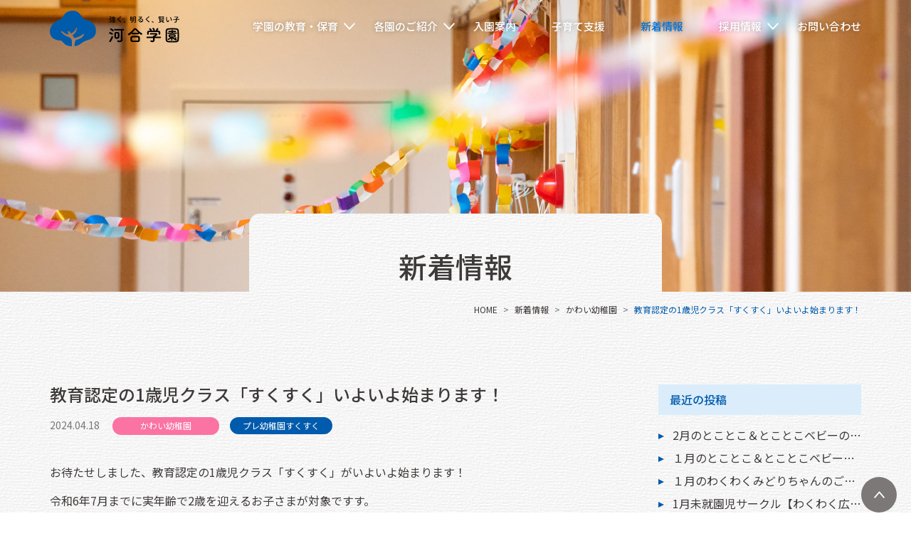

--- FILE ---
content_type: text/html; charset=UTF-8
request_url: https://www.kawaigakuen.ac.jp/info/759
body_size: 40957
content:
<!doctype html>
<html lang="ja" id="ja">


<head>
<meta charset="UTF-8">
<!-- URL正規化 -->
<link rel="canonical" href="https://www.kawaigakuen.ac.jp/info/759">
<title>教育認定の1歳児クラス「すくすく」いよいよ始まります！ &#8211; 河合学園新着情報</title>
<meta name='robots' content='max-image-preview:large' />
<link rel="alternate" type="application/rss+xml" title="河合学園新着情報 &raquo; フィード" href="https://www.kawaigakuen.ac.jp/info/feed" />
<link rel="alternate" type="application/rss+xml" title="河合学園新着情報 &raquo; コメントフィード" href="https://www.kawaigakuen.ac.jp/info/comments/feed" />
<link rel="alternate" type="application/rss+xml" title="河合学園新着情報 &raquo; 教育認定の1歳児クラス「すくすく」いよいよ始まります！ のコメントのフィード" href="https://www.kawaigakuen.ac.jp/info/759/feed" />
<script>
window._wpemojiSettings = {"baseUrl":"https:\/\/s.w.org\/images\/core\/emoji\/14.0.0\/72x72\/","ext":".png","svgUrl":"https:\/\/s.w.org\/images\/core\/emoji\/14.0.0\/svg\/","svgExt":".svg","source":{"concatemoji":"https:\/\/www.kawaigakuen.ac.jp\/info\/wp-includes\/js\/wp-emoji-release.min.js?ver=6.2.8"}};
/*! This file is auto-generated */
!function(e,a,t){var n,r,o,i=a.createElement("canvas"),p=i.getContext&&i.getContext("2d");function s(e,t){p.clearRect(0,0,i.width,i.height),p.fillText(e,0,0);e=i.toDataURL();return p.clearRect(0,0,i.width,i.height),p.fillText(t,0,0),e===i.toDataURL()}function c(e){var t=a.createElement("script");t.src=e,t.defer=t.type="text/javascript",a.getElementsByTagName("head")[0].appendChild(t)}for(o=Array("flag","emoji"),t.supports={everything:!0,everythingExceptFlag:!0},r=0;r<o.length;r++)t.supports[o[r]]=function(e){if(p&&p.fillText)switch(p.textBaseline="top",p.font="600 32px Arial",e){case"flag":return s("\ud83c\udff3\ufe0f\u200d\u26a7\ufe0f","\ud83c\udff3\ufe0f\u200b\u26a7\ufe0f")?!1:!s("\ud83c\uddfa\ud83c\uddf3","\ud83c\uddfa\u200b\ud83c\uddf3")&&!s("\ud83c\udff4\udb40\udc67\udb40\udc62\udb40\udc65\udb40\udc6e\udb40\udc67\udb40\udc7f","\ud83c\udff4\u200b\udb40\udc67\u200b\udb40\udc62\u200b\udb40\udc65\u200b\udb40\udc6e\u200b\udb40\udc67\u200b\udb40\udc7f");case"emoji":return!s("\ud83e\udef1\ud83c\udffb\u200d\ud83e\udef2\ud83c\udfff","\ud83e\udef1\ud83c\udffb\u200b\ud83e\udef2\ud83c\udfff")}return!1}(o[r]),t.supports.everything=t.supports.everything&&t.supports[o[r]],"flag"!==o[r]&&(t.supports.everythingExceptFlag=t.supports.everythingExceptFlag&&t.supports[o[r]]);t.supports.everythingExceptFlag=t.supports.everythingExceptFlag&&!t.supports.flag,t.DOMReady=!1,t.readyCallback=function(){t.DOMReady=!0},t.supports.everything||(n=function(){t.readyCallback()},a.addEventListener?(a.addEventListener("DOMContentLoaded",n,!1),e.addEventListener("load",n,!1)):(e.attachEvent("onload",n),a.attachEvent("onreadystatechange",function(){"complete"===a.readyState&&t.readyCallback()})),(e=t.source||{}).concatemoji?c(e.concatemoji):e.wpemoji&&e.twemoji&&(c(e.twemoji),c(e.wpemoji)))}(window,document,window._wpemojiSettings);
</script>
<style>
img.wp-smiley,
img.emoji {
	display: inline !important;
	border: none !important;
	box-shadow: none !important;
	height: 1em !important;
	width: 1em !important;
	margin: 0 0.07em !important;
	vertical-align: -0.1em !important;
	background: none !important;
	padding: 0 !important;
}
</style>
	<link rel='stylesheet' id='wp-block-library-css' href='https://www.kawaigakuen.ac.jp/info/wp-includes/css/dist/block-library/style.min.css?ver=6.2.8' media='all' />
<link rel='stylesheet' id='classic-theme-styles-css' href='https://www.kawaigakuen.ac.jp/info/wp-includes/css/classic-themes.min.css?ver=6.2.8' media='all' />
<style id='global-styles-inline-css'>
body{--wp--preset--color--black: #000000;--wp--preset--color--cyan-bluish-gray: #abb8c3;--wp--preset--color--white: #ffffff;--wp--preset--color--pale-pink: #f78da7;--wp--preset--color--vivid-red: #cf2e2e;--wp--preset--color--luminous-vivid-orange: #ff6900;--wp--preset--color--luminous-vivid-amber: #fcb900;--wp--preset--color--light-green-cyan: #7bdcb5;--wp--preset--color--vivid-green-cyan: #00d084;--wp--preset--color--pale-cyan-blue: #8ed1fc;--wp--preset--color--vivid-cyan-blue: #0693e3;--wp--preset--color--vivid-purple: #9b51e0;--wp--preset--gradient--vivid-cyan-blue-to-vivid-purple: linear-gradient(135deg,rgba(6,147,227,1) 0%,rgb(155,81,224) 100%);--wp--preset--gradient--light-green-cyan-to-vivid-green-cyan: linear-gradient(135deg,rgb(122,220,180) 0%,rgb(0,208,130) 100%);--wp--preset--gradient--luminous-vivid-amber-to-luminous-vivid-orange: linear-gradient(135deg,rgba(252,185,0,1) 0%,rgba(255,105,0,1) 100%);--wp--preset--gradient--luminous-vivid-orange-to-vivid-red: linear-gradient(135deg,rgba(255,105,0,1) 0%,rgb(207,46,46) 100%);--wp--preset--gradient--very-light-gray-to-cyan-bluish-gray: linear-gradient(135deg,rgb(238,238,238) 0%,rgb(169,184,195) 100%);--wp--preset--gradient--cool-to-warm-spectrum: linear-gradient(135deg,rgb(74,234,220) 0%,rgb(151,120,209) 20%,rgb(207,42,186) 40%,rgb(238,44,130) 60%,rgb(251,105,98) 80%,rgb(254,248,76) 100%);--wp--preset--gradient--blush-light-purple: linear-gradient(135deg,rgb(255,206,236) 0%,rgb(152,150,240) 100%);--wp--preset--gradient--blush-bordeaux: linear-gradient(135deg,rgb(254,205,165) 0%,rgb(254,45,45) 50%,rgb(107,0,62) 100%);--wp--preset--gradient--luminous-dusk: linear-gradient(135deg,rgb(255,203,112) 0%,rgb(199,81,192) 50%,rgb(65,88,208) 100%);--wp--preset--gradient--pale-ocean: linear-gradient(135deg,rgb(255,245,203) 0%,rgb(182,227,212) 50%,rgb(51,167,181) 100%);--wp--preset--gradient--electric-grass: linear-gradient(135deg,rgb(202,248,128) 0%,rgb(113,206,126) 100%);--wp--preset--gradient--midnight: linear-gradient(135deg,rgb(2,3,129) 0%,rgb(40,116,252) 100%);--wp--preset--duotone--dark-grayscale: url('#wp-duotone-dark-grayscale');--wp--preset--duotone--grayscale: url('#wp-duotone-grayscale');--wp--preset--duotone--purple-yellow: url('#wp-duotone-purple-yellow');--wp--preset--duotone--blue-red: url('#wp-duotone-blue-red');--wp--preset--duotone--midnight: url('#wp-duotone-midnight');--wp--preset--duotone--magenta-yellow: url('#wp-duotone-magenta-yellow');--wp--preset--duotone--purple-green: url('#wp-duotone-purple-green');--wp--preset--duotone--blue-orange: url('#wp-duotone-blue-orange');--wp--preset--font-size--small: 13px;--wp--preset--font-size--medium: 20px;--wp--preset--font-size--large: 36px;--wp--preset--font-size--x-large: 42px;--wp--preset--spacing--20: 0.44rem;--wp--preset--spacing--30: 0.67rem;--wp--preset--spacing--40: 1rem;--wp--preset--spacing--50: 1.5rem;--wp--preset--spacing--60: 2.25rem;--wp--preset--spacing--70: 3.38rem;--wp--preset--spacing--80: 5.06rem;--wp--preset--shadow--natural: 6px 6px 9px rgba(0, 0, 0, 0.2);--wp--preset--shadow--deep: 12px 12px 50px rgba(0, 0, 0, 0.4);--wp--preset--shadow--sharp: 6px 6px 0px rgba(0, 0, 0, 0.2);--wp--preset--shadow--outlined: 6px 6px 0px -3px rgba(255, 255, 255, 1), 6px 6px rgba(0, 0, 0, 1);--wp--preset--shadow--crisp: 6px 6px 0px rgba(0, 0, 0, 1);}:where(.is-layout-flex){gap: 0.5em;}body .is-layout-flow > .alignleft{float: left;margin-inline-start: 0;margin-inline-end: 2em;}body .is-layout-flow > .alignright{float: right;margin-inline-start: 2em;margin-inline-end: 0;}body .is-layout-flow > .aligncenter{margin-left: auto !important;margin-right: auto !important;}body .is-layout-constrained > .alignleft{float: left;margin-inline-start: 0;margin-inline-end: 2em;}body .is-layout-constrained > .alignright{float: right;margin-inline-start: 2em;margin-inline-end: 0;}body .is-layout-constrained > .aligncenter{margin-left: auto !important;margin-right: auto !important;}body .is-layout-constrained > :where(:not(.alignleft):not(.alignright):not(.alignfull)){max-width: var(--wp--style--global--content-size);margin-left: auto !important;margin-right: auto !important;}body .is-layout-constrained > .alignwide{max-width: var(--wp--style--global--wide-size);}body .is-layout-flex{display: flex;}body .is-layout-flex{flex-wrap: wrap;align-items: center;}body .is-layout-flex > *{margin: 0;}:where(.wp-block-columns.is-layout-flex){gap: 2em;}.has-black-color{color: var(--wp--preset--color--black) !important;}.has-cyan-bluish-gray-color{color: var(--wp--preset--color--cyan-bluish-gray) !important;}.has-white-color{color: var(--wp--preset--color--white) !important;}.has-pale-pink-color{color: var(--wp--preset--color--pale-pink) !important;}.has-vivid-red-color{color: var(--wp--preset--color--vivid-red) !important;}.has-luminous-vivid-orange-color{color: var(--wp--preset--color--luminous-vivid-orange) !important;}.has-luminous-vivid-amber-color{color: var(--wp--preset--color--luminous-vivid-amber) !important;}.has-light-green-cyan-color{color: var(--wp--preset--color--light-green-cyan) !important;}.has-vivid-green-cyan-color{color: var(--wp--preset--color--vivid-green-cyan) !important;}.has-pale-cyan-blue-color{color: var(--wp--preset--color--pale-cyan-blue) !important;}.has-vivid-cyan-blue-color{color: var(--wp--preset--color--vivid-cyan-blue) !important;}.has-vivid-purple-color{color: var(--wp--preset--color--vivid-purple) !important;}.has-black-background-color{background-color: var(--wp--preset--color--black) !important;}.has-cyan-bluish-gray-background-color{background-color: var(--wp--preset--color--cyan-bluish-gray) !important;}.has-white-background-color{background-color: var(--wp--preset--color--white) !important;}.has-pale-pink-background-color{background-color: var(--wp--preset--color--pale-pink) !important;}.has-vivid-red-background-color{background-color: var(--wp--preset--color--vivid-red) !important;}.has-luminous-vivid-orange-background-color{background-color: var(--wp--preset--color--luminous-vivid-orange) !important;}.has-luminous-vivid-amber-background-color{background-color: var(--wp--preset--color--luminous-vivid-amber) !important;}.has-light-green-cyan-background-color{background-color: var(--wp--preset--color--light-green-cyan) !important;}.has-vivid-green-cyan-background-color{background-color: var(--wp--preset--color--vivid-green-cyan) !important;}.has-pale-cyan-blue-background-color{background-color: var(--wp--preset--color--pale-cyan-blue) !important;}.has-vivid-cyan-blue-background-color{background-color: var(--wp--preset--color--vivid-cyan-blue) !important;}.has-vivid-purple-background-color{background-color: var(--wp--preset--color--vivid-purple) !important;}.has-black-border-color{border-color: var(--wp--preset--color--black) !important;}.has-cyan-bluish-gray-border-color{border-color: var(--wp--preset--color--cyan-bluish-gray) !important;}.has-white-border-color{border-color: var(--wp--preset--color--white) !important;}.has-pale-pink-border-color{border-color: var(--wp--preset--color--pale-pink) !important;}.has-vivid-red-border-color{border-color: var(--wp--preset--color--vivid-red) !important;}.has-luminous-vivid-orange-border-color{border-color: var(--wp--preset--color--luminous-vivid-orange) !important;}.has-luminous-vivid-amber-border-color{border-color: var(--wp--preset--color--luminous-vivid-amber) !important;}.has-light-green-cyan-border-color{border-color: var(--wp--preset--color--light-green-cyan) !important;}.has-vivid-green-cyan-border-color{border-color: var(--wp--preset--color--vivid-green-cyan) !important;}.has-pale-cyan-blue-border-color{border-color: var(--wp--preset--color--pale-cyan-blue) !important;}.has-vivid-cyan-blue-border-color{border-color: var(--wp--preset--color--vivid-cyan-blue) !important;}.has-vivid-purple-border-color{border-color: var(--wp--preset--color--vivid-purple) !important;}.has-vivid-cyan-blue-to-vivid-purple-gradient-background{background: var(--wp--preset--gradient--vivid-cyan-blue-to-vivid-purple) !important;}.has-light-green-cyan-to-vivid-green-cyan-gradient-background{background: var(--wp--preset--gradient--light-green-cyan-to-vivid-green-cyan) !important;}.has-luminous-vivid-amber-to-luminous-vivid-orange-gradient-background{background: var(--wp--preset--gradient--luminous-vivid-amber-to-luminous-vivid-orange) !important;}.has-luminous-vivid-orange-to-vivid-red-gradient-background{background: var(--wp--preset--gradient--luminous-vivid-orange-to-vivid-red) !important;}.has-very-light-gray-to-cyan-bluish-gray-gradient-background{background: var(--wp--preset--gradient--very-light-gray-to-cyan-bluish-gray) !important;}.has-cool-to-warm-spectrum-gradient-background{background: var(--wp--preset--gradient--cool-to-warm-spectrum) !important;}.has-blush-light-purple-gradient-background{background: var(--wp--preset--gradient--blush-light-purple) !important;}.has-blush-bordeaux-gradient-background{background: var(--wp--preset--gradient--blush-bordeaux) !important;}.has-luminous-dusk-gradient-background{background: var(--wp--preset--gradient--luminous-dusk) !important;}.has-pale-ocean-gradient-background{background: var(--wp--preset--gradient--pale-ocean) !important;}.has-electric-grass-gradient-background{background: var(--wp--preset--gradient--electric-grass) !important;}.has-midnight-gradient-background{background: var(--wp--preset--gradient--midnight) !important;}.has-small-font-size{font-size: var(--wp--preset--font-size--small) !important;}.has-medium-font-size{font-size: var(--wp--preset--font-size--medium) !important;}.has-large-font-size{font-size: var(--wp--preset--font-size--large) !important;}.has-x-large-font-size{font-size: var(--wp--preset--font-size--x-large) !important;}
.wp-block-navigation a:where(:not(.wp-element-button)){color: inherit;}
:where(.wp-block-columns.is-layout-flex){gap: 2em;}
.wp-block-pullquote{font-size: 1.5em;line-height: 1.6;}
</style>
<link rel='stylesheet' id='_s-style-css' href='https://www.kawaigakuen.ac.jp/info/wp-content/themes/providesign/style.css?ver=1.0.0' media='all' />
<link rel="https://api.w.org/" href="https://www.kawaigakuen.ac.jp/info/wp-json/" /><link rel="alternate" type="application/json" href="https://www.kawaigakuen.ac.jp/info/wp-json/wp/v2/posts/759" /><link rel="EditURI" type="application/rsd+xml" title="RSD" href="https://www.kawaigakuen.ac.jp/info/xmlrpc.php?rsd" />
<link rel="wlwmanifest" type="application/wlwmanifest+xml" href="https://www.kawaigakuen.ac.jp/info/wp-includes/wlwmanifest.xml" />
<meta name="generator" content="WordPress 6.2.8" />
<link rel="canonical" href="https://www.kawaigakuen.ac.jp/info/759" />
<link rel='shortlink' href='https://www.kawaigakuen.ac.jp/info/?p=759' />
<link rel="alternate" type="application/json+oembed" href="https://www.kawaigakuen.ac.jp/info/wp-json/oembed/1.0/embed?url=https%3A%2F%2Fwww.kawaigakuen.ac.jp%2Finfo%2F759" />
<link rel="alternate" type="text/xml+oembed" href="https://www.kawaigakuen.ac.jp/info/wp-json/oembed/1.0/embed?url=https%3A%2F%2Fwww.kawaigakuen.ac.jp%2Finfo%2F759&#038;format=xml" />
<link rel="pingback" href="https://www.kawaigakuen.ac.jp/info/xmlrpc.php">
<meta name="viewport" content="width=device-width, initial-scale=1, shrink-to-fit=no">
<meta name="author" content="学校法人河合学園">
<meta name="format-detection" content="telephone=no">

<!-- CSS -->
<link rel="stylesheet" href="/common-ver2/css/style.css">

<!-- JS -->
<script src="https://ajax.googleapis.com/ajax/libs/jquery/3.4.1/jquery.min.js"></script>
<script src="/common-ver2/js/bootstrap.bundle.js"></script>
<script src="/common-ver2/js/common.js"></script>
<script src="/common-ver2/js/css_browser_selector.js"></script>
<script src="/common-ver2/js/wow.js"></script>
<script>
	wow = new WOW({
		boxClass:'wow',
		animateClass: 'animate__animated'
	})
	wow.init();
</script>
<script src="/common-ver2/js/scroll-hint.js"></script>

<!-- favicon -->
<link rel="apple-touch-icon" href="/common-ver2/images/parts/favicon.png">
<link rel="shortcut icon" href="/common-ver2/images/parts/favicon.png">
<meta property="og:image" content="/common-ver2/images/parts/favicon.png">

<!-- Google tag (gtag.js) -->
<script async src="https://www.googletagmanager.com/gtag/js?id=G-Y5BVVCWSMX"></script>
<script>
  window.dataLayer = window.dataLayer || [];
  function gtag(){dataLayer.push(arguments);}
  gtag('js', new Date());

  gtag('config', 'G-Y5BVVCWSMX');
</script>

</head>




<!-- //single -->
<body id="info" class="alpha_beta-gamma is_single">
<svg xmlns="http://www.w3.org/2000/svg" viewBox="0 0 0 0" width="0" height="0" focusable="false" role="none" style="visibility: hidden; position: absolute; left: -9999px; overflow: hidden;" ><defs><filter id="wp-duotone-dark-grayscale"><feColorMatrix color-interpolation-filters="sRGB" type="matrix" values=" .299 .587 .114 0 0 .299 .587 .114 0 0 .299 .587 .114 0 0 .299 .587 .114 0 0 " /><feComponentTransfer color-interpolation-filters="sRGB" ><feFuncR type="table" tableValues="0 0.49803921568627" /><feFuncG type="table" tableValues="0 0.49803921568627" /><feFuncB type="table" tableValues="0 0.49803921568627" /><feFuncA type="table" tableValues="1 1" /></feComponentTransfer><feComposite in2="SourceGraphic" operator="in" /></filter></defs></svg><svg xmlns="http://www.w3.org/2000/svg" viewBox="0 0 0 0" width="0" height="0" focusable="false" role="none" style="visibility: hidden; position: absolute; left: -9999px; overflow: hidden;" ><defs><filter id="wp-duotone-grayscale"><feColorMatrix color-interpolation-filters="sRGB" type="matrix" values=" .299 .587 .114 0 0 .299 .587 .114 0 0 .299 .587 .114 0 0 .299 .587 .114 0 0 " /><feComponentTransfer color-interpolation-filters="sRGB" ><feFuncR type="table" tableValues="0 1" /><feFuncG type="table" tableValues="0 1" /><feFuncB type="table" tableValues="0 1" /><feFuncA type="table" tableValues="1 1" /></feComponentTransfer><feComposite in2="SourceGraphic" operator="in" /></filter></defs></svg><svg xmlns="http://www.w3.org/2000/svg" viewBox="0 0 0 0" width="0" height="0" focusable="false" role="none" style="visibility: hidden; position: absolute; left: -9999px; overflow: hidden;" ><defs><filter id="wp-duotone-purple-yellow"><feColorMatrix color-interpolation-filters="sRGB" type="matrix" values=" .299 .587 .114 0 0 .299 .587 .114 0 0 .299 .587 .114 0 0 .299 .587 .114 0 0 " /><feComponentTransfer color-interpolation-filters="sRGB" ><feFuncR type="table" tableValues="0.54901960784314 0.98823529411765" /><feFuncG type="table" tableValues="0 1" /><feFuncB type="table" tableValues="0.71764705882353 0.25490196078431" /><feFuncA type="table" tableValues="1 1" /></feComponentTransfer><feComposite in2="SourceGraphic" operator="in" /></filter></defs></svg><svg xmlns="http://www.w3.org/2000/svg" viewBox="0 0 0 0" width="0" height="0" focusable="false" role="none" style="visibility: hidden; position: absolute; left: -9999px; overflow: hidden;" ><defs><filter id="wp-duotone-blue-red"><feColorMatrix color-interpolation-filters="sRGB" type="matrix" values=" .299 .587 .114 0 0 .299 .587 .114 0 0 .299 .587 .114 0 0 .299 .587 .114 0 0 " /><feComponentTransfer color-interpolation-filters="sRGB" ><feFuncR type="table" tableValues="0 1" /><feFuncG type="table" tableValues="0 0.27843137254902" /><feFuncB type="table" tableValues="0.5921568627451 0.27843137254902" /><feFuncA type="table" tableValues="1 1" /></feComponentTransfer><feComposite in2="SourceGraphic" operator="in" /></filter></defs></svg><svg xmlns="http://www.w3.org/2000/svg" viewBox="0 0 0 0" width="0" height="0" focusable="false" role="none" style="visibility: hidden; position: absolute; left: -9999px; overflow: hidden;" ><defs><filter id="wp-duotone-midnight"><feColorMatrix color-interpolation-filters="sRGB" type="matrix" values=" .299 .587 .114 0 0 .299 .587 .114 0 0 .299 .587 .114 0 0 .299 .587 .114 0 0 " /><feComponentTransfer color-interpolation-filters="sRGB" ><feFuncR type="table" tableValues="0 0" /><feFuncG type="table" tableValues="0 0.64705882352941" /><feFuncB type="table" tableValues="0 1" /><feFuncA type="table" tableValues="1 1" /></feComponentTransfer><feComposite in2="SourceGraphic" operator="in" /></filter></defs></svg><svg xmlns="http://www.w3.org/2000/svg" viewBox="0 0 0 0" width="0" height="0" focusable="false" role="none" style="visibility: hidden; position: absolute; left: -9999px; overflow: hidden;" ><defs><filter id="wp-duotone-magenta-yellow"><feColorMatrix color-interpolation-filters="sRGB" type="matrix" values=" .299 .587 .114 0 0 .299 .587 .114 0 0 .299 .587 .114 0 0 .299 .587 .114 0 0 " /><feComponentTransfer color-interpolation-filters="sRGB" ><feFuncR type="table" tableValues="0.78039215686275 1" /><feFuncG type="table" tableValues="0 0.94901960784314" /><feFuncB type="table" tableValues="0.35294117647059 0.47058823529412" /><feFuncA type="table" tableValues="1 1" /></feComponentTransfer><feComposite in2="SourceGraphic" operator="in" /></filter></defs></svg><svg xmlns="http://www.w3.org/2000/svg" viewBox="0 0 0 0" width="0" height="0" focusable="false" role="none" style="visibility: hidden; position: absolute; left: -9999px; overflow: hidden;" ><defs><filter id="wp-duotone-purple-green"><feColorMatrix color-interpolation-filters="sRGB" type="matrix" values=" .299 .587 .114 0 0 .299 .587 .114 0 0 .299 .587 .114 0 0 .299 .587 .114 0 0 " /><feComponentTransfer color-interpolation-filters="sRGB" ><feFuncR type="table" tableValues="0.65098039215686 0.40392156862745" /><feFuncG type="table" tableValues="0 1" /><feFuncB type="table" tableValues="0.44705882352941 0.4" /><feFuncA type="table" tableValues="1 1" /></feComponentTransfer><feComposite in2="SourceGraphic" operator="in" /></filter></defs></svg><svg xmlns="http://www.w3.org/2000/svg" viewBox="0 0 0 0" width="0" height="0" focusable="false" role="none" style="visibility: hidden; position: absolute; left: -9999px; overflow: hidden;" ><defs><filter id="wp-duotone-blue-orange"><feColorMatrix color-interpolation-filters="sRGB" type="matrix" values=" .299 .587 .114 0 0 .299 .587 .114 0 0 .299 .587 .114 0 0 .299 .587 .114 0 0 " /><feComponentTransfer color-interpolation-filters="sRGB" ><feFuncR type="table" tableValues="0.098039215686275 1" /><feFuncG type="table" tableValues="0 0.66274509803922" /><feFuncB type="table" tableValues="0.84705882352941 0.41960784313725" /><feFuncA type="table" tableValues="1 1" /></feComponentTransfer><feComposite in2="SourceGraphic" operator="in" /></filter></defs></svg><div>
<header>
<div class="header-inner">

<div id="header-name"><a href="/"><span class="d-none">河合学園</span></a></div>

<div id="hmenu-open">
	<span></span>
	<span></span>
	<span></span>
	<span></span>
</div>

<div id="drawer_bg"></div>

<div id="hmenu">

<ul id="nav">
	<li class="home d-xl-none"><a href="/"><span>HOME</span></a></li>
	<li class="about"><a href="/about/"><span>学園の教育・保育</span></a>
		<span class="h-acmenu"></span>
		<ul>
			<li class="education"><a href="/about/education.php"><span>学園の教育・保育</span></a></li>
			<li class="about_kawai"><a href="/about/about_kawai.php"><span>河合学園について</span></a></li>
		</ul>
	</li>
	<li class="introduction"><a href="/introduction/"><span>各園のご紹介</span></a>
		<span class="h-acmenu"></span>
		<ul>
			<li class="kawai"><a href="/introduction/kawai.php"><span>かわい幼稚園</span></a></li>
			<li class="daini"><a href="/introduction/daini.php"><span>第二かわい幼稚園</span></a></li>
			<li class="fushimi"><a href="/introduction/fushimi.php"><span>伏見かわい幼稚園</span></a></li>
			<li class="midori"><a href="/introduction/midori.php"><span>みどりかわい幼稚園</span></a></li>
		</ul>
	</li>
	<li class="guide"><a href="/guide/"><span>入園案内</span></a></li>
	<li class="support"><a href="/support/"><span>子育て支援</span></a></li>
	<li class="info"><a href="/info/"><span>新着情報</span></a></li>
	<li class="recruit"><a href="/recruit/"><span>採用情報</span></a>
		<span class="h-acmenu"></span>
		<ul>
			<li class="recruit-top"><a href="/recruit/"><span>採用情報TOP</span></a></li>
			<li class="works"><a href="/recruit/works.php"><span>河合学園ではたらく</span></a></li>
			<li class="interview"><a href="/recruit/interview/"><span>インタビュー</span></a></li>
			<li class="symposium"><a href="/recruit/symposium.php"><span>トークセッション</span></a></li>
			<li class="entry"><a href="/recruit/entry/"><span>募集要項・エントリー</span></a></li>
		</ul>
	</li>
	<li class="inquiry"><a href="/inquiry/"><span>お問い合わせ</span></a></li>
</ul>


<div id="header-sns" class="d-xl-none">

<!-- sns-list -->

<ul class="sns-list">
	<li><a href="https://www.instagram.com/kindergarten_kawai/" target="_blank"><span>かわい幼稚園</span></a></li>
	<li><a href="https://www.instagram.com/kawaigakuen_dai2/" target="_blank"><span>第二かわい幼稚園</span></a></li>
	<li><a href="https://www.instagram.com/kawaigakuen_fushimi/" target="_blank"><span>伏見かわい幼稚園</span></a></li>
	<li><a href="https://www.instagram.com/kawaigakuen_midori/" target="_blank"><span>みどりかわい幼稚園</span></a></li>
</ul><!-- class="sns-list" -->


</div><!-- id="header-sns" -->


<p class="privacy d-xl-none"><a href="/privacy/">プライバシーポリシー</a></p>


<div id="hhmenu" class="d-xl-none">
	<ul>
		<li><a href="tel:076-241-0620"><p>かわい幼稚園</p><p><span>076-241-0620</span></p></a></li>
		<li><a href="tel:076-291-2000"><p>第二かわい幼稚園</p><p><span>076-291-2000</span></p></a></li>
		<li><a href="tel:076-243-4207"><p>伏見かわい幼稚園</p><p><span>076-243-4207</span></p></a></li>
		<li><a href="tel:076-249-4828"><p>みどりかわい幼稚園</p><p><span>076-249-4828</span></p></a></li>
	</ul>
</div>



</div><!-- id="hmenu" -->
</div><!-- class="header-inner" -->
</header>



<div class="heading-title">
<div class="container">
	<h1><span>新着情報</span></h1>
</div><!-- class="container" -->
</div>


<nav aria-label="breadcrumb" class="container">
	<ol class="breadcrumb">
<li class="breadcrumb-item"><a href="/">HOME</a></li><li class="breadcrumb-item"><a href="https://www.kawaigakuen.ac.jp/info">新着情報</a></li><li class="breadcrumb-item"><a href="https://www.kawaigakuen.ac.jp/info/category/kawai">かわい幼稚園</a></li><li class="breadcrumb-item active is_single" aria-current="page">  教育認定の1歳児クラス「すくすく」いよいよ始まります！</li>
	</ol>
</nav>


<div class="container">
<div id="content">

<main role="main" id="alpha">
<article id="post-759" class="mb-300rem mb-md-400rem">

<section id="topics-detail" class="card-report">
<div class="asset-header">
	<h1 class="asset-name">教育認定の1歳児クラス「すくすく」いよいよ始まります！</h1>
	<div class="asset-meta">
		<p class="meta-date">2024.04.18</p>
									<p class="meta-category">					<a href="https://www.kawaigakuen.ac.jp/info/category/kawai" class="kawai">かわい幼稚園</a>
				</p>					</php>
									<p class="meta-tag">					<a href="https://www.kawaigakuen.ac.jp/info/tag/pre" class="pre">プレ幼稚園すくすく</a>
				</p>						</div>
</div>

<div class="asset-content">
	<div class="asset-body">
<p>お待たせしました、教育認定の1歳児クラス「すくすく」がいよいよ始まります！</p>
<p>令和6年7月までに実年齢で2歳を迎えるお子さまが対象ですす。</p>
<p>週2日、9:30～14:30、幼稚園で先生と、お友達と一緒に遊びませんか？詳しくは、かわい幼稚園（076－241-0620）、みどりかわい幼稚園（076-249-4828）まで、お問い合わせください。</p>
<p>&nbsp;</p>
<p>【登園日】週2日</p>
<p>【保育料】8,000円／月（給食費込）</p>
<p>【時間】9時30分～14時30分</p>
<p>【対象】R3年6月～R4年7月生まれのお子様（実年齢で2歳になる）</p>
<p>【入園月】R6年5月～7月（※8月以降は空き状況に応じて募集します。）</p>
<p>【申込】4月22日（月）までに幼稚園までお電話ください</p>
<p><a href="https://www.kawaigakuen.ac.jp/info/wp-content/uploads/2024/04/すくすく・始まります（ポスター）2024.04.jpg"><img decoding="async" class="alignnone size-medium wp-image-762" src="https://www.kawaigakuen.ac.jp/info/wp-content/uploads/2024/04/すくすく・始まります（ポスター）2024.04-225x300.jpg" alt="" width="225" height="300" srcset="https://www.kawaigakuen.ac.jp/info/wp-content/uploads/2024/04/すくすく・始まります（ポスター）2024.04-225x300.jpg 225w, https://www.kawaigakuen.ac.jp/info/wp-content/uploads/2024/04/すくすく・始まります（ポスター）2024.04-768x1024.jpg 768w, https://www.kawaigakuen.ac.jp/info/wp-content/uploads/2024/04/すくすく・始まります（ポスター）2024.04.jpg 1008w" sizes="(max-width: 225px) 100vw, 225px" /></a></p>
<p>&nbsp;</p>
	</div>
</div>
</section><!-- class="es-std" -->

<ul class="content-nav">
	<li class="content-nav-prev"><a href="https://www.kawaigakuen.ac.jp/info/747" rel="prev"><span>前の記事へ</span></a></li>
	<li class="content-nav-next"><a href="https://www.kawaigakuen.ac.jp/info/764" rel="next"><span>次の記事へ</span></a></li>
	<li class="content-nav-main"><div class="btn-continue"><a href="https://www.kawaigakuen.ac.jp/info"><span>一覧へ戻る</span></a></div></li>
</ul>

</article>

</main>



<!-- //sidebar -->
<aside id="beta">
	
		<section id="recent-posts-2" class="widget widget_recent_entries">
		<h2 class="widget-title">最近の投稿</h2>
		<ul>
											<li>
					<a href="https://www.kawaigakuen.ac.jp/info/1765">2月のとことこ＆とことこベビーのご案内</a>
									</li>
											<li>
					<a href="https://www.kawaigakuen.ac.jp/info/1761">１月のとことこ＆とことこベビーのご案内</a>
									</li>
											<li>
					<a href="https://www.kawaigakuen.ac.jp/info/1753">１月のわくわくみどりちゃんのご案内♫</a>
									</li>
											<li>
					<a href="https://www.kawaigakuen.ac.jp/info/1750">1月未就園児サークル【わくわく広場】開催のお知らせ</a>
									</li>
											<li>
					<a href="https://www.kawaigakuen.ac.jp/info/1746">１２月１２日(水）のわくわくみどりちゃんのお知らせ</a>
									</li>
					</ul>

		</section><section id="nav_menu-2" class="widget widget_nav_menu"><h2 class="widget-title">幼稚園</h2><div class="menu-%e3%82%b5%e3%82%a4%e3%83%89%e3%83%90%e3%83%bc-%e3%82%ab%e3%83%86%e3%82%b4%e3%83%aa%e3%83%bc-container"><ul id="menu-%e3%82%b5%e3%82%a4%e3%83%89%e3%83%90%e3%83%bc-%e3%82%ab%e3%83%86%e3%82%b4%e3%83%aa%e3%83%bc" class="menu"><li id="menu-item-54" class="menu-item menu-item-type-taxonomy menu-item-object-category menu-item-54"><a href="https://www.kawaigakuen.ac.jp/info/category/news">河合学園全般</a></li>
<li id="menu-item-56" class="menu-item menu-item-type-taxonomy menu-item-object-category current-post-ancestor current-menu-parent current-post-parent menu-item-56"><a href="https://www.kawaigakuen.ac.jp/info/category/kawai">かわい幼稚園</a></li>
<li id="menu-item-55" class="menu-item menu-item-type-taxonomy menu-item-object-category menu-item-55"><a href="https://www.kawaigakuen.ac.jp/info/category/daini">第二かわい幼稚園</a></li>
<li id="menu-item-53" class="menu-item menu-item-type-taxonomy menu-item-object-category menu-item-53"><a href="https://www.kawaigakuen.ac.jp/info/category/fushimi">伏見かわい幼稚園</a></li>
<li id="menu-item-52" class="menu-item menu-item-type-taxonomy menu-item-object-category menu-item-52"><a href="https://www.kawaigakuen.ac.jp/info/category/midori">みどりかわい幼稚園</a></li>
</ul></div></section><section id="tag_cloud-3" class="widget widget_tag_cloud"><h2 class="widget-title">タグ</h2><div class="tagcloud"><a href="https://www.kawaigakuen.ac.jp/info/tag/parent" class="tag-cloud-link tag-link-7 tag-link-position-1" style="font-size: 22pt;" aria-label="おやこサークル (141個の項目)">おやこサークル</a>
<a href="https://www.kawaigakuen.ac.jp/info/tag/%e3%81%8a%e7%9f%a5%e3%82%89%e3%81%9b" class="tag-cloud-link tag-link-14 tag-link-position-2" style="font-size: 17.632pt;" aria-label="お知らせ (57個の項目)">お知らせ</a>
<a href="https://www.kawaigakuen.ac.jp/info/tag/pre" class="tag-cloud-link tag-link-9 tag-link-position-3" style="font-size: 8pt;" aria-label="プレ幼稚園すくすく (7個の項目)">プレ幼稚園すくすく</a>
<a href="https://www.kawaigakuen.ac.jp/info/tag/admission" class="tag-cloud-link tag-link-12 tag-link-position-4" style="font-size: 15.952pt;" aria-label="入園について (40個の項目)">入園について</a>
<a href="https://www.kawaigakuen.ac.jp/info/tag/open" class="tag-cloud-link tag-link-6 tag-link-position-5" style="font-size: 20.208pt;" aria-label="園開放 (96個の項目)">園開放</a>
<a href="https://www.kawaigakuen.ac.jp/info/tag/consultation" class="tag-cloud-link tag-link-10 tag-link-position-6" style="font-size: 15.84pt;" aria-label="育児相談室 (39個の項目)">育児相談室</a></div>
</section><section id="archives-2" class="widget widget_archive"><h2 class="widget-title">アーカイブ</h2>		<label class="screen-reader-text" for="archives-dropdown-2">アーカイブ</label>
		<select id="archives-dropdown-2" name="archive-dropdown">
			
			<option value="">月を選択</option>
				<option value='https://www.kawaigakuen.ac.jp/info/date/2026/02'> 2026年2月 </option>
	<option value='https://www.kawaigakuen.ac.jp/info/date/2026/01'> 2026年1月 </option>
	<option value='https://www.kawaigakuen.ac.jp/info/date/2025/12'> 2025年12月 </option>
	<option value='https://www.kawaigakuen.ac.jp/info/date/2025/11'> 2025年11月 </option>
	<option value='https://www.kawaigakuen.ac.jp/info/date/2025/10'> 2025年10月 </option>
	<option value='https://www.kawaigakuen.ac.jp/info/date/2025/09'> 2025年9月 </option>
	<option value='https://www.kawaigakuen.ac.jp/info/date/2025/08'> 2025年8月 </option>
	<option value='https://www.kawaigakuen.ac.jp/info/date/2025/07'> 2025年7月 </option>
	<option value='https://www.kawaigakuen.ac.jp/info/date/2025/06'> 2025年6月 </option>
	<option value='https://www.kawaigakuen.ac.jp/info/date/2025/05'> 2025年5月 </option>
	<option value='https://www.kawaigakuen.ac.jp/info/date/2025/04'> 2025年4月 </option>
	<option value='https://www.kawaigakuen.ac.jp/info/date/2025/03'> 2025年3月 </option>
	<option value='https://www.kawaigakuen.ac.jp/info/date/2025/02'> 2025年2月 </option>
	<option value='https://www.kawaigakuen.ac.jp/info/date/2025/01'> 2025年1月 </option>
	<option value='https://www.kawaigakuen.ac.jp/info/date/2024/12'> 2024年12月 </option>
	<option value='https://www.kawaigakuen.ac.jp/info/date/2024/11'> 2024年11月 </option>
	<option value='https://www.kawaigakuen.ac.jp/info/date/2024/10'> 2024年10月 </option>
	<option value='https://www.kawaigakuen.ac.jp/info/date/2024/09'> 2024年9月 </option>
	<option value='https://www.kawaigakuen.ac.jp/info/date/2024/08'> 2024年8月 </option>
	<option value='https://www.kawaigakuen.ac.jp/info/date/2024/07'> 2024年7月 </option>
	<option value='https://www.kawaigakuen.ac.jp/info/date/2024/06'> 2024年6月 </option>
	<option value='https://www.kawaigakuen.ac.jp/info/date/2024/05'> 2024年5月 </option>
	<option value='https://www.kawaigakuen.ac.jp/info/date/2024/04'> 2024年4月 </option>
	<option value='https://www.kawaigakuen.ac.jp/info/date/2024/03'> 2024年3月 </option>
	<option value='https://www.kawaigakuen.ac.jp/info/date/2024/02'> 2024年2月 </option>
	<option value='https://www.kawaigakuen.ac.jp/info/date/2024/01'> 2024年1月 </option>
	<option value='https://www.kawaigakuen.ac.jp/info/date/2023/12'> 2023年12月 </option>
	<option value='https://www.kawaigakuen.ac.jp/info/date/2023/11'> 2023年11月 </option>
	<option value='https://www.kawaigakuen.ac.jp/info/date/2023/10'> 2023年10月 </option>
	<option value='https://www.kawaigakuen.ac.jp/info/date/2023/09'> 2023年9月 </option>
	<option value='https://www.kawaigakuen.ac.jp/info/date/2023/08'> 2023年8月 </option>
	<option value='https://www.kawaigakuen.ac.jp/info/date/2023/07'> 2023年7月 </option>
	<option value='https://www.kawaigakuen.ac.jp/info/date/2023/06'> 2023年6月 </option>

		</select>

<script>
/* <![CDATA[ */
(function() {
	var dropdown = document.getElementById( "archives-dropdown-2" );
	function onSelectChange() {
		if ( dropdown.options[ dropdown.selectedIndex ].value !== '' ) {
			document.location.href = this.options[ this.selectedIndex ].value;
		}
	}
	dropdown.onchange = onSelectChange;
})();
/* ]]> */
</script>
			</section></aside>
<!-- sidebar// -->

</div><!-- id="content" -->
</div><!-- class="container" -->

<!-- //footer -->
<footer>
<div class="container">
<div class="footer-inner">


<div class="footer-logo">
	<div id="footer-name"> <a href="/"><span class="d-none">河合学園</span></a></div>
	
	<div id="footer-companyname">
		<p>〒921-8042　石川県金沢市泉本町3-111</p>
		<p>TEL 076-241-0620｜FAX 076-241-5679</p>
	</div>
</div><!-- class="footer-logo" -->



<div id="fmenu">
	
	<div>
		<ul class="fmenu-list">
			<li class="about"><a href="/about/"><span>学園の教育・保育</span></a>
				<ul>
					<li class="education"><a href="/about/"><span>学園の教育・保育</span></a></li>
					<li class="about_kawai"><a href="/about/about_kawai.php"><span>河合学園について</span></a></li>
				</ul>
			</li>
		</ul>
	</div>
	
	<div>
		<ul class="fmenu-list">
			<li class="introduction"><a href="/introduction/"><span>各園のご紹介</span></a>
				<ul>
					<li class="kawai"><a href="/introduction/kawai.php"><span>かわい幼稚園</span></a></li>
					<li class="daini"><a href="/introduction/daini.php"><span>第二かわい幼稚園</span></a></li>
					<li class="fushimi"><a href="/introduction/fushimi.php"><span>伏見かわい幼稚園</span></a></li>
					<li class="midori"><a href="/introduction/midori.php"><span>みどりかわい幼稚園</span></a></li>
				</ul>
			</li>
			<li class="guide"><a href="/guide/"><span>入園案内</span></a></li>
			<li class="support"><a href="/support/"><span>子育て支援</span></a></li>
		</ul>
	</div>

	<div>
		<ul class="fmenu-list">
			<li class="recruit"><a href="/recruit/"><span>採用情報</span></a>
				<ul>
					<li class="works"><a href="/recruit/works.php"><span>河合学園ではたらく</span></a></li>
					<li class="interview"><a href="/recruit/interview/"><span>インタビュー</span></a></li>
					<li class="symposium"><a href="/recruit/symposium.php"><span>トークセッション</span></a></li>
					<li class="entry"><a href="/recruit/entry/"><span>募集要項・エントリー</span></a></li>
				</ul>
			</li>
		</ul>
	</div>
	
	<div>
		<ul class="fmenu-list">
			<li class="info"><a href="/info/"><span>新着情報</span></a></li>
			<li class="privacy"><a href="/privacy/"><span class="narrow">プライバシーポリシー</span></a></li>
			<li class="inquiry"><a href="/inquiry/"><span>お問い合わせ</span></a></li>
		</ul>

		<div id="footer-sns">
			<!-- sns-list -->
			
<ul class="sns-list">
	<li><a href="https://www.instagram.com/kindergarten_kawai/" target="_blank"><span>かわい幼稚園</span></a></li>
	<li><a href="https://www.instagram.com/kawaigakuen_dai2/" target="_blank"><span>第二かわい幼稚園</span></a></li>
	<li><a href="https://www.instagram.com/kawaigakuen_fushimi/" target="_blank"><span>伏見かわい幼稚園</span></a></li>
	<li><a href="https://www.instagram.com/kawaigakuen_midori/" target="_blank"><span>みどりかわい幼稚園</span></a></li>
</ul><!-- class="sns-list" -->

		</div>
	</div>


</div><!-- id="fmenu" -->

<div id="footer-sns-sp">
	<!-- sns-list -->
	
<ul class="sns-list">
	<li><a href="https://www.instagram.com/kindergarten_kawai/" target="_blank"><span>かわい幼稚園</span></a></li>
	<li><a href="https://www.instagram.com/kawaigakuen_dai2/" target="_blank"><span>第二かわい幼稚園</span></a></li>
	<li><a href="https://www.instagram.com/kawaigakuen_fushimi/" target="_blank"><span>伏見かわい幼稚園</span></a></li>
	<li><a href="https://www.instagram.com/kawaigakuen_midori/" target="_blank"><span>みどりかわい幼稚園</span></a></li>
</ul><!-- class="sns-list" -->

</div>

<div id="copy">Copyright &copy; KINDERGARTEN KAWAI All Rights Reserved.</div>

</div><!-- class="footer-inner" -->
</div><!-- class="container" -->

<div class="pagetop pagetop-a"><a href="#"><span class="d-none">pagetop</span></a></div>

</footer>
<!-- footer// -->

</div>
<script src='https://www.kawaigakuen.ac.jp/info/wp-content/themes/providesign/js/navigation.js?ver=1.0.0' id='_s-navigation-js'></script>
<script src='https://www.kawaigakuen.ac.jp/info/wp-includes/js/comment-reply.min.js?ver=6.2.8' id='comment-reply-js'></script>
</body>
</html>
<!-- single// -->

--- FILE ---
content_type: text/html; charset=UTF-8
request_url: https://www.kawaigakuen.ac.jp/common-ver2/js/css_browser_selector.js
body_size: 25361
content:

<!DOCTYPE html>
<html lang="ja" id="ja">
<head>
<meta charset="utf-8">

<!-- meta -->

<meta name="viewport" content="width=device-width, initial-scale=1, shrink-to-fit=no">
<meta name="author" content="学校法人河合学園">
<meta name="format-detection" content="telephone=no">

<!-- CSS -->
<link rel="stylesheet" href="/common-ver2/css/style.css">

<!-- JS -->
<script src="https://ajax.googleapis.com/ajax/libs/jquery/3.4.1/jquery.min.js"></script>
<script src="/common-ver2/js/bootstrap.bundle.js"></script>
<script src="/common-ver2/js/common.js"></script>
<script src="/common-ver2/js/css_browser_selector.js"></script>
<script src="/common-ver2/js/wow.js"></script>
<script>
	wow = new WOW({
		boxClass:'wow',
		animateClass: 'animate__animated'
	})
	wow.init();
</script>
<script src="/common-ver2/js/scroll-hint.js"></script>

<!-- favicon -->
<link rel="apple-touch-icon" href="/common-ver2/images/parts/favicon.png">
<link rel="shortcut icon" href="/common-ver2/images/parts/favicon.png">
<meta property="og:image" content="/common-ver2/images/parts/favicon.png">

<!-- Google tag (gtag.js) -->
<script async src="https://www.googletagmanager.com/gtag/js?id=G-Y5BVVCWSMX"></script>
<script>
  window.dataLayer = window.dataLayer || [];
  function gtag(){dataLayer.push(arguments);}
  gtag('js', new Date());

  gtag('config', 'G-Y5BVVCWSMX');
</script>
<!-- CSS -->
<link rel="stylesheet" href="/common-ver2/css/home.css">

<!-- keywords -->
<meta name="keywords" content="石川県,金沢市,学校法人,河合学園,学校法人河合学園,幼稚園型認定こども園,幼稚園,強く・明るく・賢い子,教育目標,かわい幼稚園,金沢市泉本町,第二かわい幼稚園,金沢市入江,伏見かわい幼稚園,金沢市米泉町,みどりかわい幼稚園,金沢市上安原,入園案内,入園手続き,保育費用,保育料,保育時間,募集要項,途中入園,園庭開放,おやこサークル,未就園児,子育て支援,育児相談,子育て,幼稚園バス,保育料の無償化,採用情報,就職,保育士,キャリアアップ,研修制度,土日祝休み,育児休暇,フルタイム,非常勤,研修手当,こども園手当,通勤手当,住宅手当,借上げ住宅制度あり,日直手当,朝夕保育手当,パート勤務,常勤職員">

<!-- slider -->
<script src="/common-ver2/bxslider/jquery.bxslider.js"></script>
<link rel="stylesheet" href="/common-ver2/bxslider/jquery.bxslider.css">
<script>
$(function(){
	 $('.bxslider').bxSlider({
		auto: true,
		mode: "fade",
		pager: false,
		minSlides: 4
	});
});
</script>

<meta name="description" content="学校法人河合学園は、石川県金沢市に位置する4つの幼稚園を運営しています。私たちは「強く、明るく、賢い子」を育成することを目指し、子供たちが楽しく学びながら成長し、自己を発見できる環境を提供しています。経験豊かな教育チームが子供たちの成長を全力でサポートします。">
<title>「強く、明るく、賢い子」を育てる、石川県金沢市の学校法人河合学園

</title>

<!-- URL正規化 -->
<link rel="canonical" href="https://www.kawaigakuen.ac.jp/common-ver2/js/css_browser_selector.js">
</head>

<body id="home" class="alpha-beta-gamma">
<div>
<h1 class="d-none">「強く、明るく、賢い子」を育てる、石川県金沢市の学校法人河合学園</h1>

<!-- header -->
<header>
<div class="header-inner">

<div id="header-name"><a href="/"><span class="d-none">河合学園</span></a></div>

<div id="hmenu-open">
	<span></span>
	<span></span>
	<span></span>
	<span></span>
</div>

<div id="drawer_bg"></div>

<div id="hmenu">

<ul id="nav">
	<li class="home d-xl-none"><a href="/"><span>HOME</span></a></li>
	<li class="about"><a href="/about/"><span>学園の教育・保育</span></a>
		<span class="h-acmenu"></span>
		<ul>
			<li class="education"><a href="/about/education.php"><span>学園の教育・保育</span></a></li>
			<li class="about_kawai"><a href="/about/about_kawai.php"><span>河合学園について</span></a></li>
		</ul>
	</li>
	<li class="introduction"><a href="/introduction/"><span>各園のご紹介</span></a>
		<span class="h-acmenu"></span>
		<ul>
			<li class="kawai"><a href="/introduction/kawai.php"><span>かわい幼稚園</span></a></li>
			<li class="daini"><a href="/introduction/daini.php"><span>第二かわい幼稚園</span></a></li>
			<li class="fushimi"><a href="/introduction/fushimi.php"><span>伏見かわい幼稚園</span></a></li>
			<li class="midori"><a href="/introduction/midori.php"><span>みどりかわい幼稚園</span></a></li>
		</ul>
	</li>
	<li class="guide"><a href="/guide/"><span>入園案内</span></a></li>
	<li class="support"><a href="/support/"><span>子育て支援</span></a></li>
	<li class="info"><a href="/info/"><span>新着情報</span></a></li>
	<li class="recruit"><a href="/recruit/"><span>採用情報</span></a>
		<span class="h-acmenu"></span>
		<ul>
			<li class="recruit-top"><a href="/recruit/"><span>採用情報TOP</span></a></li>
			<li class="works"><a href="/recruit/works.php"><span>河合学園ではたらく</span></a></li>
			<li class="interview"><a href="/recruit/interview/"><span>インタビュー</span></a></li>
			<li class="symposium"><a href="/recruit/symposium.php"><span>トークセッション</span></a></li>
			<li class="entry"><a href="/recruit/entry/"><span>募集要項・エントリー</span></a></li>
		</ul>
	</li>
	<li class="inquiry"><a href="/inquiry/"><span>お問い合わせ</span></a></li>
</ul>


<div id="header-sns" class="d-xl-none">

<!-- sns-list -->

<ul class="sns-list">
	<li><a href="https://www.instagram.com/kindergarten_kawai/" target="_blank"><span>かわい幼稚園</span></a></li>
	<li><a href="https://www.instagram.com/kawaigakuen_dai2/" target="_blank"><span>第二かわい幼稚園</span></a></li>
	<li><a href="https://www.instagram.com/kawaigakuen_fushimi/" target="_blank"><span>伏見かわい幼稚園</span></a></li>
	<li><a href="https://www.instagram.com/kawaigakuen_midori/" target="_blank"><span>みどりかわい幼稚園</span></a></li>
</ul><!-- class="sns-list" -->


</div><!-- id="header-sns" -->


<p class="privacy d-xl-none"><a href="/privacy/">プライバシーポリシー</a></p>


<div id="hhmenu" class="d-xl-none">
	<ul>
		<li><a href="tel:076-241-0620"><p>かわい幼稚園</p><p><span>076-241-0620</span></p></a></li>
		<li><a href="tel:076-291-2000"><p>第二かわい幼稚園</p><p><span>076-291-2000</span></p></a></li>
		<li><a href="tel:076-243-4207"><p>伏見かわい幼稚園</p><p><span>076-243-4207</span></p></a></li>
		<li><a href="tel:076-249-4828"><p>みどりかわい幼稚園</p><p><span>076-249-4828</span></p></a></li>
	</ul>
</div>



</div><!-- id="hmenu" -->
</div><!-- class="header-inner" -->
</header>




<div id="content">

<main role="main" id="alpha">


<article id="home-slider">

<ul class="bxslider">
	<li></li>
	<li></li>
	<li></li>
	<li></li>
	<li></li>
</ul>


<div class="slider-title">
	<p class="wow animate__animated animate__fadeInUp" data-wow-delay="0s" data-wow-duration="1s"><span>強く、</span></p>
	<p class="wow animate__animated animate__fadeInUp" data-wow-delay=".1s" data-wow-duration="1s"><span>明るく、</span></p>
	<p class="wow animate__animated animate__fadeInUp" data-wow-delay=".3s" data-wow-duration="1s"><span>賢い子</span></p>
</div>

<div class="slider-logo"></div>

</article><!-- id="home-slider" -->


<article id="home_and_community">
<div class="container">

<h2 class="title-main-home wow animate__animated animate__fadeIn" data-wow-delay="0s" data-wow-duration="1s"><span>家庭、地域とともに。</span></h2>

<p class="text-md-center lh-md-230 mb-125rem mb-md-250rem wow animate__animated animate__fadeIn" data-wow-delay=".3s" data-wow-duration="1s">
	1952年の創立以来、河合学園は子どもを中心とした教育を実践してまいりました。<br class="d-none d-md-inline">
	日本の未来を担う、強く、明るく、賢い子どもたちの豊かな学びの場であり続けたい。<br class="d-none d-md-inline">
	出会いと多様な経験にあふれる幼稚園として、家庭、地域とともに。<br class="d-none d-md-inline">
	これまでも、これからも。<br>
</p>

<div class="text-center">
	<p class="btn-a"><a href="/about/"><span>学園の教育・保育</span></a></p>
</div>

</div><!-- class="container" -->
</article><!-- id="home_and_community" -->




<article id="home-news" class="illust illust-left">
<div class="container wow animate__animated animate__fadeIn" data-wow-delay="0s" data-wow-duration="1s">

<h2 class="title-main d-xl-none"><span>新着情報</span></h2>

<div class="home-news-inner">

<div class="home-news-detail">

<ul class="card-yoko list">
	<li id="post-1721" class="pic-no">
		<div class="asset-header">
			<h3 class="asset-name"><a href="https://www.kawaigakuen.ac.jp/info/1721">令和8年度入園申込された方へ</a></h3>
			<div class="asset-meta">
				<p class="meta-date">2025.11.19</p>
															<p class="meta-category">							<a href="https://www.kawaigakuen.ac.jp/info/category/news" class="news">河合学園全般</a>
						</p>									</php>
															<p class="meta-tag">							<a href="https://www.kawaigakuen.ac.jp/info/tag/admission" class="admission">入園について</a>
						</p>												</div>
			<p class="asset-body">【教育認定】

幼稚園より、入園内定書を郵送でお送りしています。ご確認ください。

【保育認定】

利用施設の内定結果は、2026年1月に金沢市より通知されます。</p>		</div>
		<div class="asset-image">
						<p><a href="https://www.kawaigakuen.ac.jp/info/1721" style="background-image: url('/common-ver2/images/parts/no-image.png')"></a></p>
					</div>
	</li>
	<li id="post-1765" class="pic-has">
		<div class="asset-header">
			<h3 class="asset-name"><a href="https://www.kawaigakuen.ac.jp/info/1765">2月のとことこ＆とことこベビーのご案内</a></h3>
			<div class="asset-meta">
				<p class="meta-date">2026.02.02</p>
															<p class="meta-category">							<a href="https://www.kawaigakuen.ac.jp/info/category/kawai" class="kawai">かわい幼稚園</a>
						</p>									</php>
															<p class="meta-tag">							<a href="https://www.kawaigakuen.ac.jp/info/tag/parent" class="parent">おやこサークル</a>
						</p>												</div>
			<p class="asset-body">２月のとことこべびーを２/１７（火）とことこを２/２４（火）に行います。

今回は小麦粉粘土で遊びたいと思います！

ご参加をお待ちしております(*^-^*)



&nbsp;

&nbsp;</p>		</div>
		<div class="asset-image">
						<p><a href="https://www.kawaigakuen.ac.jp/info/1765" style="background-image: url('https://www.kawaigakuen.ac.jp/info/wp-content/uploads/2026/02/とことこ　とことこベビー　こむぎこねんど-819x1024.jpg')"></a></p>
					</div>
	</li>
	<li id="post-1718" class="pic-no">
		<div class="asset-header">
			<h3 class="asset-name"><a href="https://www.kawaigakuen.ac.jp/info/1718">11月２０日（木）園開放「もんちゃん広場」中止のお知らせ</a></h3>
			<div class="asset-meta">
				<p class="meta-date">2025.11.17</p>
															<p class="meta-category">							<a href="https://www.kawaigakuen.ac.jp/info/category/daini" class="daini">第二かわい幼稚園</a>
						</p>									</php>
															<p class="meta-tag">							<a href="https://www.kawaigakuen.ac.jp/info/tag/parent" class="parent">おやこサークル</a>
																								<a href="https://www.kawaigakuen.ac.jp/info/tag/%e3%81%8a%e7%9f%a5%e3%82%89%e3%81%9b" class="%e3%81%8a%e7%9f%a5%e3%82%89%e3%81%9b">お知らせ</a>
																								<a href="https://www.kawaigakuen.ac.jp/info/tag/open" class="open">園開放</a>
						</p>												</div>
			<p class="asset-body">１１月２０日（木）に予定されていました園開放「もんちゃん広場」は

園内の感染状況を鑑み、中止とさせていただきます。

楽しみにされていらした皆様には大変申し訳ありません。

次回は、１１月２７日（木）を予定しており、お天気が良ければ近くの公園にお散歩を計画しております♪
･･･</p>		</div>
		<div class="asset-image">
						<p><a href="https://www.kawaigakuen.ac.jp/info/1718" style="background-image: url('/common-ver2/images/parts/no-image.png')"></a></p>
					</div>
	</li>
	<li id="post-1750" class="pic-has">
		<div class="asset-header">
			<h3 class="asset-name"><a href="https://www.kawaigakuen.ac.jp/info/1750">1月未就園児サークル【わくわく広場】開催のお知らせ</a></h3>
			<div class="asset-meta">
				<p class="meta-date">2025.12.24</p>
															<p class="meta-category">							<a href="https://www.kawaigakuen.ac.jp/info/category/fushimi" class="fushimi">伏見かわい幼稚園</a>
						</p>									</php>
															<p class="meta-tag">							<a href="https://www.kawaigakuen.ac.jp/info/tag/parent" class="parent">おやこサークル</a>
																								<a href="https://www.kawaigakuen.ac.jp/info/tag/consultation" class="consultation">育児相談室</a>
						</p>												</div>
			<p class="asset-body">第７回未就園児サークル【わくわく広場】開催のお知らせです

今回のわくわく広場はインストラクターのSACHINA先生によるベビー体操を行います(^^♪
親子でいっぱい体を動かして、楽しい時間を過ごしませんか?
親子で「楽しい！」「できた！」をたくさん感じて一緒にhappyになりま･･･</p>		</div>
		<div class="asset-image">
						<p><a href="https://www.kawaigakuen.ac.jp/info/1750" style="background-image: url('https://www.kawaigakuen.ac.jp/info/wp-content/uploads/2025/12/第7回ポスター-724x1024.png')"></a></p>
					</div>
	</li>
	<li id="post-1753" class="pic-has">
		<div class="asset-header">
			<h3 class="asset-name"><a href="https://www.kawaigakuen.ac.jp/info/1753">１月のわくわくみどりちゃんのご案内♫</a></h3>
			<div class="asset-meta">
				<p class="meta-date">2025.12.25</p>
															<p class="meta-category">							<a href="https://www.kawaigakuen.ac.jp/info/category/midori" class="midori">みどりかわい幼稚園</a>
						</p>									</php>
															<p class="meta-tag">							<a href="https://www.kawaigakuen.ac.jp/info/tag/open" class="open">園開放</a>
						</p>												</div>
			<p class="asset-body">未就園児の親子の方を対象に、園庭やお部屋や体育館で自由に遊べるように園を開放します！

ぜひ遊びに来てくださいね(*´ω｀*)


&nbsp;


今月の開催日は




　　✵１月１４日（水）　　

　12月生まれさんの誕生日会に参加しよう！

&n･･･</p>		</div>
		<div class="asset-image">
						<p><a href="https://www.kawaigakuen.ac.jp/info/1753" style="background-image: url('https://www.kawaigakuen.ac.jp/info/wp-content/uploads/2025/12/IMG_6429-768x1024.jpg')"></a></p>
					</div>
	</li>
</ul>

</div>

	<div class="home-news-btn">
		<p><a href="/info/"><span>新着情報</span></a></p>
	</div>

</div><!-- class="home-news-inner" -->

</div><!-- class="container" -->
</article><!-- id="home-news" -->




<article id="home-kindergarten" class="bg-bg illust illust-right">
<div class="container">

<h2 class="title-main wow animate__animated animate__fadeIn" data-wow-delay="0s" data-wow-duration="1s"><span>各園のご紹介</span></h2>

<ul class="kindergarten-list">
	<li class="kawai  wow animate__animated animate__fadeInUp" data-wow-delay="0s" data-wow-duration="1s">
		<a href="/introduction/kawai.php">
			<div><img src="/common-ver2/images/home/000201.jpg" alt="かわい幼稚園"></div>
			<p>
				<span>かわい幼稚園</span>
				<span>金沢市泉本町</span>
			</p>
		</a>
	</li>

	<li class="daini  wow animate__animated animate__fadeInUp" data-wow-delay=".1s" data-wow-duration="1s">
		<a href="/introduction/daini.php">
			<div><img src="/common-ver2/images/home/000202.jpg" alt="第二かわい幼稚園"></div>
			<p>
				<span>第二かわい幼稚園</span>
				<span>金沢市入江</span>
			</p>
		</a>
	</li>
	
	<li class="fushimi  wow animate__animated animate__fadeInUp" data-wow-delay=".3s" data-wow-duration="1s">
		<a href="/introduction/fushimi.php">
			<div><img src="/common-ver2/images/home/000203.jpg" alt="伏見かわい幼稚園"></div>
			<p>
				<span>伏見かわい幼稚園</span>
				<span>金沢市米泉町</span>
			</p>
		</a>
	</li>
	
	<li class="midori  wow animate__animated animate__fadeInUp" data-wow-delay=".5s" data-wow-duration="1s">
		<a href="/introduction/midori.php">
			<div><img src="/common-ver2/images/home/000204.jpg" alt="みどりかわい幼稚園"></div>
			<p>
				<span>みどりかわい幼稚園</span>
				<span>金沢市上安原</span>
			</p>
		</a>
	</li>
	
</ul>

</div><!-- class="container" -->
</article><!-- id="home-kindergarten" -->




<article id="home-bus_area" class="illust illust-left">
<div class="container">

<!-- bus_area -->
<h2 class="title-main wow animate__animated animate__fadeIn" data-wow-delay="0s" data-wow-duration="1s"><span>バス運行エリア</span></h2>

<p class="text-center mb-200rem">毎日安全に通園できるよう、<br class="d-sm-none">幼稚園バスを運行しています。</p>

<div class="bus_area-inner wow animate__animated animate__fadeIn" data-wow-delay="0s" data-wow-duration="1s">

	<ul class="bus_area-list">
		<li class="kawai">
			<h3><a href="/introduction/kawai.php#kgn-bus_area">かわい幼稚園</a></h3>
			<p>
				<span>御経塚方面</span>
				<span>高尾方面</span>
				<span>長坂台方面</span>
				<span>平和町方面</span>
				<span>中村町方面</span>
			</p>
		</li>
	
		<li class="daini">
			<h3><a href="/introduction/daini.php#kgn-bus_area">第二かわい幼稚園</a></h3>
			<p>
				<span>高畠方面</span>
				<span>戸板方面</span>
				<span>駅西方面</span>
				<span>長土塀方面</span>
			</p>
		</li>
	
		<li class="fushimi">
			<h3><a href="/introduction/fushimi.php#kgn-bus_area">伏見かわい幼稚園</a></h3>
			<p>
				<span>堀内方面</span>
				<span>藤平田方面</span>
				<span>乙丸方面</span>
				<span>八日市出町方面</span>
			</p>
		</li>
	
		<li class="midori">
			<h3><a href="/introduction/midori.php#kgn-bus_area">みどりかわい幼稚園</a></h3>
			<p>
				<span>上荒屋方面</span>
				<span>古府方面</span>
				<span>専光寺方面</span>
				<span>金石方面</span>
			</p>
		</li>
	</ul><!-- class="bus_area-list" -->

	<div class="bus_area-map">
		<iframe src="https://www.google.com/maps/d/embed?mid=1SUbdq-qL_z7ilPH8DTsKWN6n6S7dRPA&ehbc=2E312F" width="100%" height="100%"></iframe>					
	</div>

	<div class="bus_area-note">
		<ul>
			<li>ルート近辺のエリアおよび町名を示したものです。</li>
			<li>エリア全域へのバス運行をお約束するものではありません。</li>
			<li>バス利用をご希望の場合は、各園にお問い合わせください。</li>
			<li>各方面の運行エリアの詳細は、各園のページをご確認ください。</li>
		</ul>
	</div>

</div><!-- class="bus_area-inner" -->

</div><!-- class="container" -->
</article><!-- id="home-bus_area" -->




<article id="home-banner" class="bg-bg">
<div class="container">

<!-- guide_support -->

<ul id="guide_support" class="home-banner-list">
	<li class="guide col2 wow animate__animated animate__fadeIn" data-wow-delay="0s" data-wow-duration="1s">
		<a href="/guide/">
			<h3>入園案内</h3>
			<p class="home-banner-txt">募集要項、入園までの流れ、<br>保育認定、費用、年間行事など</p>
			<div class="text-center">
				<p class="home-banner-btn"><span>入園をお考えの方はこちら</span></p>
			</div>
		</a>
	</li>

	<li class="support col2 wow animate__animated animate__fadeIn" data-wow-delay="0s" data-wow-duration="1s">
		<a href="/support/">
			<h3>子育て支援</h3>
			<p class="home-banner-txt">0歳からのおやこサークル、園開放、<br>プレ幼稚園すくすくなど</p>
			<div class="text-center">
				<p class="home-banner-btn"><span>幼稚園に遊びにきませんか？</span></p>
			</div>
		</a>
	</li>
</ul><!-- id="guide_support" -->


<ul class="home-banner-list wow animate__animated animate__fadeIn" data-wow-delay=".1s" data-wow-duration="1s">
	<li class="recruit col1">
		<a href="/recruit/">
			<div class="home-banner-img"><img src="./common-ver2/images/home/000401.jpg" alt="採用情報"></div>
			<div class="order-md-1 pl-xl-250rem">
				<h3><span>一緒に働く仲間を</span><br><span>募集しています</span></h3>
				<p class="home-banner-txt">河合学園では先生一人ひとりの個性も大切にしています。<br>得意なことを活かし、子どもとともに成長できる場所です。</p>
				<div class="text-end">
					<p class="home-banner-btn"><span>採用情報</span></p>
				</div>
			</div>
		</a>
	</li>
</ul>

</div><!-- class="container" -->
</article><!-- id="home-banner" -->


</main>

</div><!-- <div id="content"> -->


<!-- footer -->
<footer>
<div class="container">
<div class="footer-inner">


<div class="footer-logo">
	<div id="footer-name"> <a href="/"><span class="d-none">河合学園</span></a></div>
	
	<div id="footer-companyname">
		<p>〒921-8042　石川県金沢市泉本町3-111</p>
		<p>TEL 076-241-0620｜FAX 076-241-5679</p>
	</div>
</div><!-- class="footer-logo" -->



<div id="fmenu">
	
	<div>
		<ul class="fmenu-list">
			<li class="about"><a href="/about/"><span>学園の教育・保育</span></a>
				<ul>
					<li class="education"><a href="/about/"><span>学園の教育・保育</span></a></li>
					<li class="about_kawai"><a href="/about/about_kawai.php"><span>河合学園について</span></a></li>
				</ul>
			</li>
		</ul>
	</div>
	
	<div>
		<ul class="fmenu-list">
			<li class="introduction"><a href="/introduction/"><span>各園のご紹介</span></a>
				<ul>
					<li class="kawai"><a href="/introduction/kawai.php"><span>かわい幼稚園</span></a></li>
					<li class="daini"><a href="/introduction/daini.php"><span>第二かわい幼稚園</span></a></li>
					<li class="fushimi"><a href="/introduction/fushimi.php"><span>伏見かわい幼稚園</span></a></li>
					<li class="midori"><a href="/introduction/midori.php"><span>みどりかわい幼稚園</span></a></li>
				</ul>
			</li>
			<li class="guide"><a href="/guide/"><span>入園案内</span></a></li>
			<li class="support"><a href="/support/"><span>子育て支援</span></a></li>
		</ul>
	</div>

	<div>
		<ul class="fmenu-list">
			<li class="recruit"><a href="/recruit/"><span>採用情報</span></a>
				<ul>
					<li class="works"><a href="/recruit/works.php"><span>河合学園ではたらく</span></a></li>
					<li class="interview"><a href="/recruit/interview/"><span>インタビュー</span></a></li>
					<li class="symposium"><a href="/recruit/symposium.php"><span>トークセッション</span></a></li>
					<li class="entry"><a href="/recruit/entry/"><span>募集要項・エントリー</span></a></li>
				</ul>
			</li>
		</ul>
	</div>
	
	<div>
		<ul class="fmenu-list">
			<li class="info"><a href="/info/"><span>新着情報</span></a></li>
			<li class="privacy"><a href="/privacy/"><span class="narrow">プライバシーポリシー</span></a></li>
			<li class="inquiry"><a href="/inquiry/"><span>お問い合わせ</span></a></li>
		</ul>

		<div id="footer-sns">
			<!-- sns-list -->
			
<ul class="sns-list">
	<li><a href="https://www.instagram.com/kindergarten_kawai/" target="_blank"><span>かわい幼稚園</span></a></li>
	<li><a href="https://www.instagram.com/kawaigakuen_dai2/" target="_blank"><span>第二かわい幼稚園</span></a></li>
	<li><a href="https://www.instagram.com/kawaigakuen_fushimi/" target="_blank"><span>伏見かわい幼稚園</span></a></li>
	<li><a href="https://www.instagram.com/kawaigakuen_midori/" target="_blank"><span>みどりかわい幼稚園</span></a></li>
</ul><!-- class="sns-list" -->

		</div>
	</div>


</div><!-- id="fmenu" -->

<div id="footer-sns-sp">
	<!-- sns-list -->
	
<ul class="sns-list">
	<li><a href="https://www.instagram.com/kindergarten_kawai/" target="_blank"><span>かわい幼稚園</span></a></li>
	<li><a href="https://www.instagram.com/kawaigakuen_dai2/" target="_blank"><span>第二かわい幼稚園</span></a></li>
	<li><a href="https://www.instagram.com/kawaigakuen_fushimi/" target="_blank"><span>伏見かわい幼稚園</span></a></li>
	<li><a href="https://www.instagram.com/kawaigakuen_midori/" target="_blank"><span>みどりかわい幼稚園</span></a></li>
</ul><!-- class="sns-list" -->

</div>

<div id="copy">Copyright &copy; KINDERGARTEN KAWAI All Rights Reserved.</div>

</div><!-- class="footer-inner" -->
</div><!-- class="container" -->

<div class="pagetop pagetop-a"><a href="#"><span class="d-none">pagetop</span></a></div>

</footer>

</div>

</body>
</html>


--- FILE ---
content_type: text/css
request_url: https://www.kawaigakuen.ac.jp/common-ver2/css/style.css
body_size: 665
content:
@import url('https://fonts.googleapis.com/css2?family=Noto+Sans+JP:wght@100;300;400;500;700;900&display=swap');
@import url('https://fonts.googleapis.com/css2?family=Noto+Serif+JP:wght@200;300;400;500;600;700;900&display=swap');
@import url('https://fonts.googleapis.com/css2?family=M+PLUS+Rounded+1c:wght@100;300;400;500;700;800;900&display=swap');
 @import url('https://fonts.googleapis.com/css2?family=Oswald:wght@200;300;400;500;600;700&display=swap');
@import url(bootstrap.css);
@import url(global.css);
@import url(layout.css);
@import url(header.css);
@import url(footer.css);
@import url(common.css);
@import url(cms.css);
@import url(form.css);
@import url(animate.css);
@import url(animate_option.css);
@import url(scroll-hint.css);


--- FILE ---
content_type: text/css
request_url: https://www.kawaigakuen.ac.jp/common-ver2/css/global.css
body_size: 360268
content:
/* ---------------
global.css
---------------*/


/* -----　↓ line-height ↓ ----- */

.lh-100 { line-height: 100% !important; }
.lh-110 { line-height: 110% !important; }
.lh-120 { line-height: 120% !important; }
.lh-130 { line-height: 130% !important; }
.lh-140 { line-height: 140% !important; }
.lh-150 { line-height: 150% !important; }
.lh-160 { line-height: 160% !important; }
.lh-170 { line-height: 170% !important; }
.lh-180 { line-height: 180% !important; }
.lh-190 { line-height: 190% !important; }
.lh-200 { line-height: 200% !important; }
.lh-210 { line-height: 210% !important; }
.lh-220 { line-height: 220% !important; }
.lh-230 { line-height: 230% !important; }
.lh-240 { line-height: 240% !important; }
.lh-250 { line-height: 250% !important; }
.lh-260 { line-height: 260% !important; }
.lh-270 { line-height: 270% !important; }
.lh-280 { line-height: 280% !important; }
.lh-290 { line-height: 290% !important; }
.lh-300 { line-height: 300% !important; }

@media (min-width: 576px) {
  .lh-sm-100 { line-height: 100% !important; }
  .lh-sm-110 { line-height: 110% !important; }
  .lh-sm-120 { line-height: 120% !important; }
  .lh-sm-130 { line-height: 130% !important; }
  .lh-sm-140 { line-height: 140% !important; }
  .lh-sm-150 { line-height: 150% !important; }
  .lh-sm-160 { line-height: 160% !important; }
  .lh-sm-170 { line-height: 170% !important; }
  .lh-sm-180 { line-height: 180% !important; }
  .lh-sm-190 { line-height: 190% !important; }
  .lh-sm-200 { line-height: 200% !important; }
  .lh-sm-210 { line-height: 210% !important; }
  .lh-sm-220 { line-height: 220% !important; }
  .lh-sm-230 { line-height: 230% !important; }
  .lh-sm-240 { line-height: 240% !important; }
  .lh-sm-250 { line-height: 250% !important; }
  .lh-sm-260 { line-height: 260% !important; }
  .lh-sm-270 { line-height: 270% !important; }
  .lh-sm-280 { line-height: 280% !important; }
  .lh-sm-290 { line-height: 290% !important; }
  .lh-sm-300 { line-height: 300% !important; }
}

@media (min-width: 768px) {
  .lh-md-100 { line-height: 100% !important; }
  .lh-md-110 { line-height: 110% !important; }
  .lh-md-120 { line-height: 120% !important; }
  .lh-md-130 { line-height: 130% !important; }
  .lh-md-140 { line-height: 140% !important; }
  .lh-md-150 { line-height: 150% !important; }
  .lh-md-160 { line-height: 160% !important; }
  .lh-md-170 { line-height: 170% !important; }
  .lh-md-180 { line-height: 180% !important; }
  .lh-md-190 { line-height: 190% !important; }
  .lh-md-200 { line-height: 200% !important; }
  .lh-md-210 { line-height: 210% !important; }
  .lh-md-220 { line-height: 220% !important; }
  .lh-md-230 { line-height: 230% !important; }
  .lh-md-240 { line-height: 240% !important; }
  .lh-md-250 { line-height: 250% !important; }
  .lh-md-260 { line-height: 260% !important; }
  .lh-md-270 { line-height: 270% !important; }
  .lh-md-280 { line-height: 280% !important; }
  .lh-md-290 { line-height: 290% !important; }
  .lh-md-300 { line-height: 300% !important; }
}

@media (min-width: 992px) {
  .lh-lg-100 { line-height: 100% !important; }
  .lh-lg-110 { line-height: 110% !important; }
  .lh-lg-120 { line-height: 120% !important; }
  .lh-lg-130 { line-height: 130% !important; }
  .lh-lg-140 { line-height: 140% !important; }
  .lh-lg-150 { line-height: 150% !important; }
  .lh-lg-160 { line-height: 160% !important; }
  .lh-lg-170 { line-height: 170% !important; }
  .lh-lg-180 { line-height: 180% !important; }
  .lh-lg-190 { line-height: 190% !important; }
  .lh-lg-200 { line-height: 200% !important; }
  .lh-lg-210 { line-height: 210% !important; }
  .lh-lg-220 { line-height: 220% !important; }
  .lh-lg-230 { line-height: 230% !important; }
  .lh-lg-240 { line-height: 240% !important; }
  .lh-lg-250 { line-height: 250% !important; }
  .lh-lg-260 { line-height: 260% !important; }
  .lh-lg-270 { line-height: 270% !important; }
  .lh-lg-280 { line-height: 280% !important; }
  .lh-lg-290 { line-height: 290% !important; }
  .lh-lg-300 { line-height: 300% !important; }
}

@media (min-width: 1200px) {
  .lh-xl-100 { line-height: 100% !important; }
  .lh-xl-110 { line-height: 110% !important; }
  .lh-xl-120 { line-height: 120% !important; }
  .lh-xl-130 { line-height: 130% !important; }
  .lh-xl-140 { line-height: 140% !important; }
  .lh-xl-150 { line-height: 150% !important; }
  .lh-xl-160 { line-height: 160% !important; }
  .lh-xl-170 { line-height: 170% !important; }
  .lh-xl-180 { line-height: 180% !important; }
  .lh-xl-190 { line-height: 190% !important; }
  .lh-xl-200 { line-height: 200% !important; }
  .lh-xl-210 { line-height: 210% !important; }
  .lh-xl-220 { line-height: 220% !important; }
  .lh-xl-230 { line-height: 230% !important; }
  .lh-xl-240 { line-height: 240% !important; }
  .lh-xl-250 { line-height: 250% !important; }
  .lh-xl-260 { line-height: 260% !important; }
  .lh-xl-270 { line-height: 270% !important; }
  .lh-xl-280 { line-height: 280% !important; }
  .lh-xl-290 { line-height: 290% !important; }
  .lh-xl-300 { line-height: 300% !important; }
}

@media (min-width: 1500px) {
  .lh-xxl-100 { line-height: 100% !important; }
  .lh-xxl-110 { line-height: 110% !important; }
  .lh-xxl-120 { line-height: 120% !important; }
  .lh-xxl-130 { line-height: 130% !important; }
  .lh-xxl-140 { line-height: 140% !important; }
  .lh-xxl-150 { line-height: 150% !important; }
  .lh-xxl-160 { line-height: 160% !important; }
  .lh-xxl-170 { line-height: 170% !important; }
  .lh-xxl-180 { line-height: 180% !important; }
  .lh-xxl-190 { line-height: 190% !important; }
  .lh-xxl-200 { line-height: 200% !important; }
  .lh-xxl-210 { line-height: 210% !important; }
  .lh-xxl-220 { line-height: 220% !important; }
  .lh-xxl-230 { line-height: 230% !important; }
  .lh-xxl-240 { line-height: 240% !important; }
  .lh-xxl-250 { line-height: 250% !important; }
  .lh-xxl-260 { line-height: 260% !important; }
  .lh-xxl-270 { line-height: 270% !important; }
  .lh-xxl-280 { line-height: 280% !important; }
  .lh-xxl-290 { line-height: 290% !important; }
  .lh-xxl-300 { line-height: 300% !important; }
}

/* -----　↑ line-height ↑ ----- */




/* -----　↓ width ↓ ----- */

.w-1p, .c-w-1p > * { width: 1% !important; }
.w-2p, .c-w-2p > * { width: 2% !important; }
.w-3p, .c-w-3p > * { width: 3% !important; }
.w-4p, .c-w-4p > * { width: 4% !important; }
.w-5p, .c-w-5p > * { width: 5% !important; }
.w-6p, .c-w-6p > * { width: 6% !important; }
.w-7p, .c-w-7p > * { width: 7% !important; }
.w-8p, .c-w-8p > * { width: 8% !important; }
.w-9p, .c-w-9p > * { width: 9% !important; }
.w-10p, .c-w-10p > * { width: 10% !important; }
.w-11p, .c-w-11p > * { width: 11% !important; }
.w-12p, .c-w-12p > * { width: 12% !important; }
.w-13p, .c-w-13p > * { width: 13% !important; }
.w-14p, .c-w-14p > * { width: 14% !important; }
.w-15p, .c-w-15p > * { width: 15% !important; }
.w-16p, .c-w-16p > * { width: 16% !important; }
.w-17p, .c-w-17p > * { width: 17% !important; }
.w-18p, .c-w-18p > * { width: 18% !important; }
.w-19p, .c-w-19p > * { width: 19% !important; }
.w-20p, .c-w-20p > * { width: 20% !important; }
.w-21p, .c-w-21p > * { width: 21% !important; }
.w-22p, .c-w-22p > * { width: 22% !important; }
.w-23p, .c-w-23p > * { width: 23% !important; }
.w-24p, .c-w-24p > * { width: 24% !important; }
.w-25p, .c-w-25p > * { width: 25% !important; }
.w-26p, .c-w-26p > * { width: 26% !important; }
.w-27p, .c-w-27p > * { width: 27% !important; }
.w-28p, .c-w-28p > * { width: 28% !important; }
.w-29p, .c-w-29p > * { width: 29% !important; }
.w-30p, .c-w-30p > * { width: 30% !important; }
.w-31p, .c-w-31p > * { width: 31% !important; }
.w-32p, .c-w-32p > * { width: 32% !important; }
.w-33p, .c-w-33p > * { width: 33% !important; }
.w-34p, .c-w-34p > * { width: 34% !important; }
.w-35p, .c-w-35p > * { width: 35% !important; }
.w-36p, .c-w-36p > * { width: 36% !important; }
.w-37p, .c-w-37p > * { width: 37% !important; }
.w-38p, .c-w-38p > * { width: 38% !important; }
.w-39p, .c-w-39p > * { width: 39% !important; }
.w-40p, .c-w-40p > * { width: 40% !important; }
.w-41p, .c-w-41p > * { width: 41% !important; }
.w-42p, .c-w-42p > * { width: 42% !important; }
.w-43p, .c-w-43p > * { width: 43% !important; }
.w-44p, .c-w-44p > * { width: 44% !important; }
.w-45p, .c-w-45p > * { width: 45% !important; }
.w-46p, .c-w-46p > * { width: 46% !important; }
.w-47p, .c-w-47p > * { width: 47% !important; }
.w-48p, .c-w-48p > * { width: 48% !important; }
.w-49p, .c-w-49p > * { width: 49% !important; }
.w-50p, .c-w-50p > * { width: 50% !important; }
.w-51p, .c-w-51p > * { width: 51% !important; }
.w-52p, .c-w-52p > * { width: 52% !important; }
.w-53p, .c-w-53p > * { width: 53% !important; }
.w-54p, .c-w-54p > * { width: 54% !important; }
.w-55p, .c-w-55p > * { width: 55% !important; }
.w-56p, .c-w-56p > * { width: 56% !important; }
.w-57p, .c-w-57p > * { width: 57% !important; }
.w-58p, .c-w-58p > * { width: 58% !important; }
.w-59p, .c-w-59p > * { width: 59% !important; }
.w-60p, .c-w-60p > * { width: 60% !important; }
.w-61p, .c-w-61p > * { width: 61% !important; }
.w-62p, .c-w-62p > * { width: 62% !important; }
.w-63p, .c-w-63p > * { width: 63% !important; }
.w-64p, .c-w-64p > * { width: 64% !important; }
.w-65p, .c-w-65p > * { width: 65% !important; }
.w-66p, .c-w-66p > * { width: 66% !important; }
.w-67p, .c-w-67p > * { width: 67% !important; }
.w-68p, .c-w-68p > * { width: 68% !important; }
.w-69p, .c-w-69p > * { width: 69% !important; }
.w-70p, .c-w-70p > * { width: 70% !important; }
.w-71p, .c-w-71p > * { width: 71% !important; }
.w-72p, .c-w-72p > * { width: 72% !important; }
.w-73p, .c-w-73p > * { width: 73% !important; }
.w-74p, .c-w-74p > * { width: 74% !important; }
.w-75p, .c-w-75p > * { width: 75% !important; }
.w-76p, .c-w-76p > * { width: 76% !important; }
.w-77p, .c-w-77p > * { width: 77% !important; }
.w-78p, .c-w-78p > * { width: 78% !important; }
.w-79p, .c-w-79p > * { width: 79% !important; }
.w-80p, .c-w-80p > * { width: 80% !important; }
.w-81p, .c-w-81p > * { width: 81% !important; }
.w-82p, .c-w-82p > * { width: 82% !important; }
.w-83p, .c-w-83p > * { width: 83% !important; }
.w-84p, .c-w-84p > * { width: 84% !important; }
.w-85p, .c-w-85p > * { width: 85% !important; }
.w-86p, .c-w-86p > * { width: 86% !important; }
.w-87p, .c-w-87p > * { width: 87% !important; }
.w-88p, .c-w-88p > * { width: 88% !important; }
.w-89p, .c-w-89p > * { width: 89% !important; }
.w-90p, .c-w-90p > * { width: 90% !important; }
.w-91p, .c-w-91p > * { width: 91% !important; }
.w-92p, .c-w-92p > * { width: 92% !important; }
.w-93p, .c-w-93p > * { width: 93% !important; }
.w-94p, .c-w-94p > * { width: 94% !important; }
.w-95p, .c-w-95p > * { width: 95% !important; }
.w-96p, .c-w-96p > * { width: 96% !important; }
.w-97p, .c-w-97p > * { width: 97% !important; }
.w-98p, .c-w-98p > * { width: 98% !important; }
.w-99p, .c-w-99p > * { width: 99% !important; }
.w-100p, .c-w-100p > * { width: 100% !important; }

@media (min-width: 576px) {
  .w-sm-1p, .c-w-sm-1p > * { width: 1% !important; }
  .w-sm-2p, .c-w-sm-2p > * { width: 2% !important; }
  .w-sm-3p, .c-w-sm-3p > * { width: 3% !important; }
  .w-sm-4p, .c-w-sm-4p > * { width: 4% !important; }
  .w-sm-5p, .c-w-sm-5p > * { width: 5% !important; }
  .w-sm-6p, .c-w-sm-6p > * { width: 6% !important; }
  .w-sm-7p, .c-w-sm-7p > * { width: 7% !important; }
  .w-sm-8p, .c-w-sm-8p > * { width: 8% !important; }
  .w-sm-9p, .c-w-sm-9p > * { width: 9% !important; }
  .w-sm-10p, .c-w-sm-10p > * { width: 10% !important; }
  .w-sm-11p, .c-w-sm-11p > * { width: 11% !important; }
  .w-sm-12p, .c-w-sm-12p > * { width: 12% !important; }
  .w-sm-13p, .c-w-sm-13p > * { width: 13% !important; }
  .w-sm-14p, .c-w-sm-14p > * { width: 14% !important; }
  .w-sm-15p, .c-w-sm-15p > * { width: 15% !important; }
  .w-sm-16p, .c-w-sm-16p > * { width: 16% !important; }
  .w-sm-17p, .c-w-sm-17p > * { width: 17% !important; }
  .w-sm-18p, .c-w-sm-18p > * { width: 18% !important; }
  .w-sm-19p, .c-w-sm-19p > * { width: 19% !important; }
  .w-sm-20p, .c-w-sm-20p > * { width: 20% !important; }
  .w-sm-21p, .c-w-sm-21p > * { width: 21% !important; }
  .w-sm-22p, .c-w-sm-22p > * { width: 22% !important; }
  .w-sm-23p, .c-w-sm-23p > * { width: 23% !important; }
  .w-sm-24p, .c-w-sm-24p > * { width: 24% !important; }
  .w-sm-25p, .c-w-sm-25p > * { width: 25% !important; }
  .w-sm-26p, .c-w-sm-26p > * { width: 26% !important; }
  .w-sm-27p, .c-w-sm-27p > * { width: 27% !important; }
  .w-sm-28p, .c-w-sm-28p > * { width: 28% !important; }
  .w-sm-29p, .c-w-sm-29p > * { width: 29% !important; }
  .w-sm-30p, .c-w-sm-30p > * { width: 30% !important; }
  .w-sm-31p, .c-w-sm-31p > * { width: 31% !important; }
  .w-sm-32p, .c-w-sm-32p > * { width: 32% !important; }
  .w-sm-33p, .c-w-sm-33p > * { width: 33% !important; }
  .w-sm-34p, .c-w-sm-34p > * { width: 34% !important; }
  .w-sm-35p, .c-w-sm-35p > * { width: 35% !important; }
  .w-sm-36p, .c-w-sm-36p > * { width: 36% !important; }
  .w-sm-37p, .c-w-sm-37p > * { width: 37% !important; }
  .w-sm-38p, .c-w-sm-38p > * { width: 38% !important; }
  .w-sm-39p, .c-w-sm-39p > * { width: 39% !important; }
  .w-sm-40p, .c-w-sm-40p > * { width: 40% !important; }
  .w-sm-41p, .c-w-sm-41p > * { width: 41% !important; }
  .w-sm-42p, .c-w-sm-42p > * { width: 42% !important; }
  .w-sm-43p, .c-w-sm-43p > * { width: 43% !important; }
  .w-sm-44p, .c-w-sm-44p > * { width: 44% !important; }
  .w-sm-45p, .c-w-sm-45p > * { width: 45% !important; }
  .w-sm-46p, .c-w-sm-46p > * { width: 46% !important; }
  .w-sm-47p, .c-w-sm-47p > * { width: 47% !important; }
  .w-sm-48p, .c-w-sm-48p > * { width: 48% !important; }
  .w-sm-49p, .c-w-sm-49p > * { width: 49% !important; }
  .w-sm-50p, .c-w-sm-50p > * { width: 50% !important; }
  .w-sm-51p, .c-w-sm-51p > * { width: 51% !important; }
  .w-sm-52p, .c-w-sm-52p > * { width: 52% !important; }
  .w-sm-53p, .c-w-sm-53p > * { width: 53% !important; }
  .w-sm-54p, .c-w-sm-54p > * { width: 54% !important; }
  .w-sm-55p, .c-w-sm-55p > * { width: 55% !important; }
  .w-sm-56p, .c-w-sm-56p > * { width: 56% !important; }
  .w-sm-57p, .c-w-sm-57p > * { width: 57% !important; }
  .w-sm-58p, .c-w-sm-58p > * { width: 58% !important; }
  .w-sm-59p, .c-w-sm-59p > * { width: 59% !important; }
  .w-sm-60p, .c-w-sm-60p > * { width: 60% !important; }
  .w-sm-61p, .c-w-sm-61p > * { width: 61% !important; }
  .w-sm-62p, .c-w-sm-62p > * { width: 62% !important; }
  .w-sm-63p, .c-w-sm-63p > * { width: 63% !important; }
  .w-sm-64p, .c-w-sm-64p > * { width: 64% !important; }
  .w-sm-65p, .c-w-sm-65p > * { width: 65% !important; }
  .w-sm-66p, .c-w-sm-66p > * { width: 66% !important; }
  .w-sm-67p, .c-w-sm-67p > * { width: 67% !important; }
  .w-sm-68p, .c-w-sm-68p > * { width: 68% !important; }
  .w-sm-69p, .c-w-sm-69p > * { width: 69% !important; }
  .w-sm-70p, .c-w-sm-70p > * { width: 70% !important; }
  .w-sm-71p, .c-w-sm-71p > * { width: 71% !important; }
  .w-sm-72p, .c-w-sm-72p > * { width: 72% !important; }
  .w-sm-73p, .c-w-sm-73p > * { width: 73% !important; }
  .w-sm-74p, .c-w-sm-74p > * { width: 74% !important; }
  .w-sm-75p, .c-w-sm-75p > * { width: 75% !important; }
  .w-sm-76p, .c-w-sm-76p > * { width: 76% !important; }
  .w-sm-77p, .c-w-sm-77p > * { width: 77% !important; }
  .w-sm-78p, .c-w-sm-78p > * { width: 78% !important; }
  .w-sm-79p, .c-w-sm-79p > * { width: 79% !important; }
  .w-sm-80p, .c-w-sm-80p > * { width: 80% !important; }
  .w-sm-81p, .c-w-sm-81p > * { width: 81% !important; }
  .w-sm-82p, .c-w-sm-82p > * { width: 82% !important; }
  .w-sm-83p, .c-w-sm-83p > * { width: 83% !important; }
  .w-sm-84p, .c-w-sm-84p > * { width: 84% !important; }
  .w-sm-85p, .c-w-sm-85p > * { width: 85% !important; }
  .w-sm-86p, .c-w-sm-86p > * { width: 86% !important; }
  .w-sm-87p, .c-w-sm-87p > * { width: 87% !important; }
  .w-sm-88p, .c-w-sm-88p > * { width: 88% !important; }
  .w-sm-89p, .c-w-sm-89p > * { width: 89% !important; }
  .w-sm-90p, .c-w-sm-90p > * { width: 90% !important; }
  .w-sm-91p, .c-w-sm-91p > * { width: 91% !important; }
  .w-sm-92p, .c-w-sm-92p > * { width: 92% !important; }
  .w-sm-93p, .c-w-sm-93p > * { width: 93% !important; }
  .w-sm-94p, .c-w-sm-94p > * { width: 94% !important; }
  .w-sm-95p, .c-w-sm-95p > * { width: 95% !important; }
  .w-sm-96p, .c-w-sm-96p > * { width: 96% !important; }
  .w-sm-97p, .c-w-sm-97p > * { width: 97% !important; }
  .w-sm-98p, .c-w-sm-98p > * { width: 98% !important; }
  .w-sm-99p, .c-w-sm-99p > * { width: 99% !important; }
  .w-sm-100p, .c-w-sm-100p > * { width: 100% !important; }
}

@media (min-width: 768px) {
  .w-md-1p, .c-w-md-1p > * { width: 1% !important; }
  .w-md-2p, .c-w-md-2p > * { width: 2% !important; }
  .w-md-3p, .c-w-md-3p > * { width: 3% !important; }
  .w-md-4p, .c-w-md-4p > * { width: 4% !important; }
  .w-md-5p, .c-w-md-5p > * { width: 5% !important; }
  .w-md-6p, .c-w-md-6p > * { width: 6% !important; }
  .w-md-7p, .c-w-md-7p > * { width: 7% !important; }
  .w-md-8p, .c-w-md-8p > * { width: 8% !important; }
  .w-md-9p, .c-w-md-9p > * { width: 9% !important; }
  .w-md-10p, .c-w-md-10p > * { width: 10% !important; }
  .w-md-11p, .c-w-md-11p > * { width: 11% !important; }
  .w-md-12p, .c-w-md-12p > * { width: 12% !important; }
  .w-md-13p, .c-w-md-13p > * { width: 13% !important; }
  .w-md-14p, .c-w-md-14p > * { width: 14% !important; }
  .w-md-15p, .c-w-md-15p > * { width: 15% !important; }
  .w-md-16p, .c-w-md-16p > * { width: 16% !important; }
  .w-md-17p, .c-w-md-17p > * { width: 17% !important; }
  .w-md-18p, .c-w-md-18p > * { width: 18% !important; }
  .w-md-19p, .c-w-md-19p > * { width: 19% !important; }
  .w-md-20p, .c-w-md-20p > * { width: 20% !important; }
  .w-md-21p, .c-w-md-21p > * { width: 21% !important; }
  .w-md-22p, .c-w-md-22p > * { width: 22% !important; }
  .w-md-23p, .c-w-md-23p > * { width: 23% !important; }
  .w-md-24p, .c-w-md-24p > * { width: 24% !important; }
  .w-md-25p, .c-w-md-25p > * { width: 25% !important; }
  .w-md-26p, .c-w-md-26p > * { width: 26% !important; }
  .w-md-27p, .c-w-md-27p > * { width: 27% !important; }
  .w-md-28p, .c-w-md-28p > * { width: 28% !important; }
  .w-md-29p, .c-w-md-29p > * { width: 29% !important; }
  .w-md-30p, .c-w-md-30p > * { width: 30% !important; }
  .w-md-31p, .c-w-md-31p > * { width: 31% !important; }
  .w-md-32p, .c-w-md-32p > * { width: 32% !important; }
  .w-md-33p, .c-w-md-33p > * { width: 33% !important; }
  .w-md-34p, .c-w-md-34p > * { width: 34% !important; }
  .w-md-35p, .c-w-md-35p > * { width: 35% !important; }
  .w-md-36p, .c-w-md-36p > * { width: 36% !important; }
  .w-md-37p, .c-w-md-37p > * { width: 37% !important; }
  .w-md-38p, .c-w-md-38p > * { width: 38% !important; }
  .w-md-39p, .c-w-md-39p > * { width: 39% !important; }
  .w-md-40p, .c-w-md-40p > * { width: 40% !important; }
  .w-md-41p, .c-w-md-41p > * { width: 41% !important; }
  .w-md-42p, .c-w-md-42p > * { width: 42% !important; }
  .w-md-43p, .c-w-md-43p > * { width: 43% !important; }
  .w-md-44p, .c-w-md-44p > * { width: 44% !important; }
  .w-md-45p, .c-w-md-45p > * { width: 45% !important; }
  .w-md-46p, .c-w-md-46p > * { width: 46% !important; }
  .w-md-47p, .c-w-md-47p > * { width: 47% !important; }
  .w-md-48p, .c-w-md-48p > * { width: 48% !important; }
  .w-md-49p, .c-w-md-49p > * { width: 49% !important; }
  .w-md-50p, .c-w-md-50p > * { width: 50% !important; }
  .w-md-51p, .c-w-md-51p > * { width: 51% !important; }
  .w-md-52p, .c-w-md-52p > * { width: 52% !important; }
  .w-md-53p, .c-w-md-53p > * { width: 53% !important; }
  .w-md-54p, .c-w-md-54p > * { width: 54% !important; }
  .w-md-55p, .c-w-md-55p > * { width: 55% !important; }
  .w-md-56p, .c-w-md-56p > * { width: 56% !important; }
  .w-md-57p, .c-w-md-57p > * { width: 57% !important; }
  .w-md-58p, .c-w-md-58p > * { width: 58% !important; }
  .w-md-59p, .c-w-md-59p > * { width: 59% !important; }
  .w-md-60p, .c-w-md-60p > * { width: 60% !important; }
  .w-md-61p, .c-w-md-61p > * { width: 61% !important; }
  .w-md-62p, .c-w-md-62p > * { width: 62% !important; }
  .w-md-63p, .c-w-md-63p > * { width: 63% !important; }
  .w-md-64p, .c-w-md-64p > * { width: 64% !important; }
  .w-md-65p, .c-w-md-65p > * { width: 65% !important; }
  .w-md-66p, .c-w-md-66p > * { width: 66% !important; }
  .w-md-67p, .c-w-md-67p > * { width: 67% !important; }
  .w-md-68p, .c-w-md-68p > * { width: 68% !important; }
  .w-md-69p, .c-w-md-69p > * { width: 69% !important; }
  .w-md-70p, .c-w-md-70p > * { width: 70% !important; }
  .w-md-71p, .c-w-md-71p > * { width: 71% !important; }
  .w-md-72p, .c-w-md-72p > * { width: 72% !important; }
  .w-md-73p, .c-w-md-73p > * { width: 73% !important; }
  .w-md-74p, .c-w-md-74p > * { width: 74% !important; }
  .w-md-75p, .c-w-md-75p > * { width: 75% !important; }
  .w-md-76p, .c-w-md-76p > * { width: 76% !important; }
  .w-md-77p, .c-w-md-77p > * { width: 77% !important; }
  .w-md-78p, .c-w-md-78p > * { width: 78% !important; }
  .w-md-79p, .c-w-md-79p > * { width: 79% !important; }
  .w-md-80p, .c-w-md-80p > * { width: 80% !important; }
  .w-md-81p, .c-w-md-81p > * { width: 81% !important; }
  .w-md-82p, .c-w-md-82p > * { width: 82% !important; }
  .w-md-83p, .c-w-md-83p > * { width: 83% !important; }
  .w-md-84p, .c-w-md-84p > * { width: 84% !important; }
  .w-md-85p, .c-w-md-85p > * { width: 85% !important; }
  .w-md-86p, .c-w-md-86p > * { width: 86% !important; }
  .w-md-87p, .c-w-md-87p > * { width: 87% !important; }
  .w-md-88p, .c-w-md-88p > * { width: 88% !important; }
  .w-md-89p, .c-w-md-89p > * { width: 89% !important; }
  .w-md-90p, .c-w-md-90p > * { width: 90% !important; }
  .w-md-91p, .c-w-md-91p > * { width: 91% !important; }
  .w-md-92p, .c-w-md-92p > * { width: 92% !important; }
  .w-md-93p, .c-w-md-93p > * { width: 93% !important; }
  .w-md-94p, .c-w-md-94p > * { width: 94% !important; }
  .w-md-95p, .c-w-md-95p > * { width: 95% !important; }
  .w-md-96p, .c-w-md-96p > * { width: 96% !important; }
  .w-md-97p, .c-w-md-97p > * { width: 97% !important; }
  .w-md-98p, .c-w-md-98p > * { width: 98% !important; }
  .w-md-99p, .c-w-md-99p > * { width: 99% !important; }
  .w-md-100p, .c-w-md-100p > * { width: 100% !important; }
}

@media (min-width: 992px) {
  .w-lg-1p, .c-w-lg-1p > * { width: 1% !important; }
  .w-lg-2p, .c-w-lg-2p > * { width: 2% !important; }
  .w-lg-3p, .c-w-lg-3p > * { width: 3% !important; }
  .w-lg-4p, .c-w-lg-4p > * { width: 4% !important; }
  .w-lg-5p, .c-w-lg-5p > * { width: 5% !important; }
  .w-lg-6p, .c-w-lg-6p > * { width: 6% !important; }
  .w-lg-7p, .c-w-lg-7p > * { width: 7% !important; }
  .w-lg-8p, .c-w-lg-8p > * { width: 8% !important; }
  .w-lg-9p, .c-w-lg-9p > * { width: 9% !important; }
  .w-lg-10p, .c-w-lg-10p > * { width: 10% !important; }
  .w-lg-11p, .c-w-lg-11p > * { width: 11% !important; }
  .w-lg-12p, .c-w-lg-12p > * { width: 12% !important; }
  .w-lg-13p, .c-w-lg-13p > * { width: 13% !important; }
  .w-lg-14p, .c-w-lg-14p > * { width: 14% !important; }
  .w-lg-15p, .c-w-lg-15p > * { width: 15% !important; }
  .w-lg-16p, .c-w-lg-16p > * { width: 16% !important; }
  .w-lg-17p, .c-w-lg-17p > * { width: 17% !important; }
  .w-lg-18p, .c-w-lg-18p > * { width: 18% !important; }
  .w-lg-19p, .c-w-lg-19p > * { width: 19% !important; }
  .w-lg-20p, .c-w-lg-20p > * { width: 20% !important; }
  .w-lg-21p, .c-w-lg-21p > * { width: 21% !important; }
  .w-lg-22p, .c-w-lg-22p > * { width: 22% !important; }
  .w-lg-23p, .c-w-lg-23p > * { width: 23% !important; }
  .w-lg-24p, .c-w-lg-24p > * { width: 24% !important; }
  .w-lg-25p, .c-w-lg-25p > * { width: 25% !important; }
  .w-lg-26p, .c-w-lg-26p > * { width: 26% !important; }
  .w-lg-27p, .c-w-lg-27p > * { width: 27% !important; }
  .w-lg-28p, .c-w-lg-28p > * { width: 28% !important; }
  .w-lg-29p, .c-w-lg-29p > * { width: 29% !important; }
  .w-lg-30p, .c-w-lg-30p > * { width: 30% !important; }
  .w-lg-31p, .c-w-lg-31p > * { width: 31% !important; }
  .w-lg-32p, .c-w-lg-32p > * { width: 32% !important; }
  .w-lg-33p, .c-w-lg-33p > * { width: 33% !important; }
  .w-lg-34p, .c-w-lg-34p > * { width: 34% !important; }
  .w-lg-35p, .c-w-lg-35p > * { width: 35% !important; }
  .w-lg-36p, .c-w-lg-36p > * { width: 36% !important; }
  .w-lg-37p, .c-w-lg-37p > * { width: 37% !important; }
  .w-lg-38p, .c-w-lg-38p > * { width: 38% !important; }
  .w-lg-39p, .c-w-lg-39p > * { width: 39% !important; }
  .w-lg-40p, .c-w-lg-40p > * { width: 40% !important; }
  .w-lg-41p, .c-w-lg-41p > * { width: 41% !important; }
  .w-lg-42p, .c-w-lg-42p > * { width: 42% !important; }
  .w-lg-43p, .c-w-lg-43p > * { width: 43% !important; }
  .w-lg-44p, .c-w-lg-44p > * { width: 44% !important; }
  .w-lg-45p, .c-w-lg-45p > * { width: 45% !important; }
  .w-lg-46p, .c-w-lg-46p > * { width: 46% !important; }
  .w-lg-47p, .c-w-lg-47p > * { width: 47% !important; }
  .w-lg-48p, .c-w-lg-48p > * { width: 48% !important; }
  .w-lg-49p, .c-w-lg-49p > * { width: 49% !important; }
  .w-lg-50p, .c-w-lg-50p > * { width: 50% !important; }
  .w-lg-51p, .c-w-lg-51p > * { width: 51% !important; }
  .w-lg-52p, .c-w-lg-52p > * { width: 52% !important; }
  .w-lg-53p, .c-w-lg-53p > * { width: 53% !important; }
  .w-lg-54p, .c-w-lg-54p > * { width: 54% !important; }
  .w-lg-55p, .c-w-lg-55p > * { width: 55% !important; }
  .w-lg-56p, .c-w-lg-56p > * { width: 56% !important; }
  .w-lg-57p, .c-w-lg-57p > * { width: 57% !important; }
  .w-lg-58p, .c-w-lg-58p > * { width: 58% !important; }
  .w-lg-59p, .c-w-lg-59p > * { width: 59% !important; }
  .w-lg-60p, .c-w-lg-60p > * { width: 60% !important; }
  .w-lg-61p, .c-w-lg-61p > * { width: 61% !important; }
  .w-lg-62p, .c-w-lg-62p > * { width: 62% !important; }
  .w-lg-63p, .c-w-lg-63p > * { width: 63% !important; }
  .w-lg-64p, .c-w-lg-64p > * { width: 64% !important; }
  .w-lg-65p, .c-w-lg-65p > * { width: 65% !important; }
  .w-lg-66p, .c-w-lg-66p > * { width: 66% !important; }
  .w-lg-67p, .c-w-lg-67p > * { width: 67% !important; }
  .w-lg-68p, .c-w-lg-68p > * { width: 68% !important; }
  .w-lg-69p, .c-w-lg-69p > * { width: 69% !important; }
  .w-lg-70p, .c-w-lg-70p > * { width: 70% !important; }
  .w-lg-71p, .c-w-lg-71p > * { width: 71% !important; }
  .w-lg-72p, .c-w-lg-72p > * { width: 72% !important; }
  .w-lg-73p, .c-w-lg-73p > * { width: 73% !important; }
  .w-lg-74p, .c-w-lg-74p > * { width: 74% !important; }
  .w-lg-75p, .c-w-lg-75p > * { width: 75% !important; }
  .w-lg-76p, .c-w-lg-76p > * { width: 76% !important; }
  .w-lg-77p, .c-w-lg-77p > * { width: 77% !important; }
  .w-lg-78p, .c-w-lg-78p > * { width: 78% !important; }
  .w-lg-79p, .c-w-lg-79p > * { width: 79% !important; }
  .w-lg-80p, .c-w-lg-80p > * { width: 80% !important; }
  .w-lg-81p, .c-w-lg-81p > * { width: 81% !important; }
  .w-lg-82p, .c-w-lg-82p > * { width: 82% !important; }
  .w-lg-83p, .c-w-lg-83p > * { width: 83% !important; }
  .w-lg-84p, .c-w-lg-84p > * { width: 84% !important; }
  .w-lg-85p, .c-w-lg-85p > * { width: 85% !important; }
  .w-lg-86p, .c-w-lg-86p > * { width: 86% !important; }
  .w-lg-87p, .c-w-lg-87p > * { width: 87% !important; }
  .w-lg-88p, .c-w-lg-88p > * { width: 88% !important; }
  .w-lg-89p, .c-w-lg-89p > * { width: 89% !important; }
  .w-lg-90p, .c-w-lg-90p > * { width: 90% !important; }
  .w-lg-91p, .c-w-lg-91p > * { width: 91% !important; }
  .w-lg-92p, .c-w-lg-92p > * { width: 92% !important; }
  .w-lg-93p, .c-w-lg-93p > * { width: 93% !important; }
  .w-lg-94p, .c-w-lg-94p > * { width: 94% !important; }
  .w-lg-95p, .c-w-lg-95p > * { width: 95% !important; }
  .w-lg-96p, .c-w-lg-96p > * { width: 96% !important; }
  .w-lg-97p, .c-w-lg-97p > * { width: 97% !important; }
  .w-lg-98p, .c-w-lg-98p > * { width: 98% !important; }
  .w-lg-99p, .c-w-lg-99p > * { width: 99% !important; }
  .w-lg-100p, .c-w-lg-100p > * { width: 100% !important; }
}

@media (min-width: 1200px) {
  .w-xl-1p, .c-w-xl-1p > * { width: 1% !important; }
  .w-xl-2p, .c-w-xl-2p > * { width: 2% !important; }
  .w-xl-3p, .c-w-xl-3p > * { width: 3% !important; }
  .w-xl-4p, .c-w-xl-4p > * { width: 4% !important; }
  .w-xl-5p, .c-w-xl-5p > * { width: 5% !important; }
  .w-xl-6p, .c-w-xl-6p > * { width: 6% !important; }
  .w-xl-7p, .c-w-xl-7p > * { width: 7% !important; }
  .w-xl-8p, .c-w-xl-8p > * { width: 8% !important; }
  .w-xl-9p, .c-w-xl-9p > * { width: 9% !important; }
  .w-xl-10p, .c-w-xl-10p > * { width: 10% !important; }
  .w-xl-11p, .c-w-xl-11p > * { width: 11% !important; }
  .w-xl-12p, .c-w-xl-12p > * { width: 12% !important; }
  .w-xl-13p, .c-w-xl-13p > * { width: 13% !important; }
  .w-xl-14p, .c-w-xl-14p > * { width: 14% !important; }
  .w-xl-15p, .c-w-xl-15p > * { width: 15% !important; }
  .w-xl-16p, .c-w-xl-16p > * { width: 16% !important; }
  .w-xl-17p, .c-w-xl-17p > * { width: 17% !important; }
  .w-xl-18p, .c-w-xl-18p > * { width: 18% !important; }
  .w-xl-19p, .c-w-xl-19p > * { width: 19% !important; }
  .w-xl-20p, .c-w-xl-20p > * { width: 20% !important; }
  .w-xl-21p, .c-w-xl-21p > * { width: 21% !important; }
  .w-xl-22p, .c-w-xl-22p > * { width: 22% !important; }
  .w-xl-23p, .c-w-xl-23p > * { width: 23% !important; }
  .w-xl-24p, .c-w-xl-24p > * { width: 24% !important; }
  .w-xl-25p, .c-w-xl-25p > * { width: 25% !important; }
  .w-xl-26p, .c-w-xl-26p > * { width: 26% !important; }
  .w-xl-27p, .c-w-xl-27p > * { width: 27% !important; }
  .w-xl-28p, .c-w-xl-28p > * { width: 28% !important; }
  .w-xl-29p, .c-w-xl-29p > * { width: 29% !important; }
  .w-xl-30p, .c-w-xl-30p > * { width: 30% !important; }
  .w-xl-31p, .c-w-xl-31p > * { width: 31% !important; }
  .w-xl-32p, .c-w-xl-32p > * { width: 32% !important; }
  .w-xl-33p, .c-w-xl-33p > * { width: 33% !important; }
  .w-xl-34p, .c-w-xl-34p > * { width: 34% !important; }
  .w-xl-35p, .c-w-xl-35p > * { width: 35% !important; }
  .w-xl-36p, .c-w-xl-36p > * { width: 36% !important; }
  .w-xl-37p, .c-w-xl-37p > * { width: 37% !important; }
  .w-xl-38p, .c-w-xl-38p > * { width: 38% !important; }
  .w-xl-39p, .c-w-xl-39p > * { width: 39% !important; }
  .w-xl-40p, .c-w-xl-40p > * { width: 40% !important; }
  .w-xl-41p, .c-w-xl-41p > * { width: 41% !important; }
  .w-xl-42p, .c-w-xl-42p > * { width: 42% !important; }
  .w-xl-43p, .c-w-xl-43p > * { width: 43% !important; }
  .w-xl-44p, .c-w-xl-44p > * { width: 44% !important; }
  .w-xl-45p, .c-w-xl-45p > * { width: 45% !important; }
  .w-xl-46p, .c-w-xl-46p > * { width: 46% !important; }
  .w-xl-47p, .c-w-xl-47p > * { width: 47% !important; }
  .w-xl-48p, .c-w-xl-48p > * { width: 48% !important; }
  .w-xl-49p, .c-w-xl-49p > * { width: 49% !important; }
  .w-xl-50p, .c-w-xl-50p > * { width: 50% !important; }
  .w-xl-51p, .c-w-xl-51p > * { width: 51% !important; }
  .w-xl-52p, .c-w-xl-52p > * { width: 52% !important; }
  .w-xl-53p, .c-w-xl-53p > * { width: 53% !important; }
  .w-xl-54p, .c-w-xl-54p > * { width: 54% !important; }
  .w-xl-55p, .c-w-xl-55p > * { width: 55% !important; }
  .w-xl-56p, .c-w-xl-56p > * { width: 56% !important; }
  .w-xl-57p, .c-w-xl-57p > * { width: 57% !important; }
  .w-xl-58p, .c-w-xl-58p > * { width: 58% !important; }
  .w-xl-59p, .c-w-xl-59p > * { width: 59% !important; }
  .w-xl-60p, .c-w-xl-60p > * { width: 60% !important; }
  .w-xl-61p, .c-w-xl-61p > * { width: 61% !important; }
  .w-xl-62p, .c-w-xl-62p > * { width: 62% !important; }
  .w-xl-63p, .c-w-xl-63p > * { width: 63% !important; }
  .w-xl-64p, .c-w-xl-64p > * { width: 64% !important; }
  .w-xl-65p, .c-w-xl-65p > * { width: 65% !important; }
  .w-xl-66p, .c-w-xl-66p > * { width: 66% !important; }
  .w-xl-67p, .c-w-xl-67p > * { width: 67% !important; }
  .w-xl-68p, .c-w-xl-68p > * { width: 68% !important; }
  .w-xl-69p, .c-w-xl-69p > * { width: 69% !important; }
  .w-xl-70p, .c-w-xl-70p > * { width: 70% !important; }
  .w-xl-71p, .c-w-xl-71p > * { width: 71% !important; }
  .w-xl-72p, .c-w-xl-72p > * { width: 72% !important; }
  .w-xl-73p, .c-w-xl-73p > * { width: 73% !important; }
  .w-xl-74p, .c-w-xl-74p > * { width: 74% !important; }
  .w-xl-75p, .c-w-xl-75p > * { width: 75% !important; }
  .w-xl-76p, .c-w-xl-76p > * { width: 76% !important; }
  .w-xl-77p, .c-w-xl-77p > * { width: 77% !important; }
  .w-xl-78p, .c-w-xl-78p > * { width: 78% !important; }
  .w-xl-79p, .c-w-xl-79p > * { width: 79% !important; }
  .w-xl-80p, .c-w-xl-80p > * { width: 80% !important; }
  .w-xl-81p, .c-w-xl-81p > * { width: 81% !important; }
  .w-xl-82p, .c-w-xl-82p > * { width: 82% !important; }
  .w-xl-83p, .c-w-xl-83p > * { width: 83% !important; }
  .w-xl-84p, .c-w-xl-84p > * { width: 84% !important; }
  .w-xl-85p, .c-w-xl-85p > * { width: 85% !important; }
  .w-xl-86p, .c-w-xl-86p > * { width: 86% !important; }
  .w-xl-87p, .c-w-xl-87p > * { width: 87% !important; }
  .w-xl-88p, .c-w-xl-88p > * { width: 88% !important; }
  .w-xl-89p, .c-w-xl-89p > * { width: 89% !important; }
  .w-xl-90p, .c-w-xl-90p > * { width: 90% !important; }
  .w-xl-91p, .c-w-xl-91p > * { width: 91% !important; }
  .w-xl-92p, .c-w-xl-92p > * { width: 92% !important; }
  .w-xl-93p, .c-w-xl-93p > * { width: 93% !important; }
  .w-xl-94p, .c-w-xl-94p > * { width: 94% !important; }
  .w-xl-95p, .c-w-xl-95p > * { width: 95% !important; }
  .w-xl-96p, .c-w-xl-96p > * { width: 96% !important; }
  .w-xl-97p, .c-w-xl-97p > * { width: 97% !important; }
  .w-xl-98p, .c-w-xl-98p > * { width: 98% !important; }
  .w-xl-99p, .c-w-xl-99p > * { width: 99% !important; }
  .w-xl-100p, .c-w-xl-100p > * { width: 100% !important; }
}

@media (min-width: 1500px) {
  .w-xxl-1p, .c-w-xxl-1p > * { width: 1% !important; }
  .w-xxl-2p, .c-w-xxl-2p > * { width: 2% !important; }
  .w-xxl-3p, .c-w-xxl-3p > * { width: 3% !important; }
  .w-xxl-4p, .c-w-xxl-4p > * { width: 4% !important; }
  .w-xxl-5p, .c-w-xxl-5p > * { width: 5% !important; }
  .w-xxl-6p, .c-w-xxl-6p > * { width: 6% !important; }
  .w-xxl-7p, .c-w-xxl-7p > * { width: 7% !important; }
  .w-xxl-8p, .c-w-xxl-8p > * { width: 8% !important; }
  .w-xxl-9p, .c-w-xxl-9p > * { width: 9% !important; }
  .w-xxl-10p, .c-w-xxl-10p > * { width: 10% !important; }
  .w-xxl-11p, .c-w-xxl-11p > * { width: 11% !important; }
  .w-xxl-12p, .c-w-xxl-12p > * { width: 12% !important; }
  .w-xxl-13p, .c-w-xxl-13p > * { width: 13% !important; }
  .w-xxl-14p, .c-w-xxl-14p > * { width: 14% !important; }
  .w-xxl-15p, .c-w-xxl-15p > * { width: 15% !important; }
  .w-xxl-16p, .c-w-xxl-16p > * { width: 16% !important; }
  .w-xxl-17p, .c-w-xxl-17p > * { width: 17% !important; }
  .w-xxl-18p, .c-w-xxl-18p > * { width: 18% !important; }
  .w-xxl-19p, .c-w-xxl-19p > * { width: 19% !important; }
  .w-xxl-20p, .c-w-xxl-20p > * { width: 20% !important; }
  .w-xxl-21p, .c-w-xxl-21p > * { width: 21% !important; }
  .w-xxl-22p, .c-w-xxl-22p > * { width: 22% !important; }
  .w-xxl-23p, .c-w-xxl-23p > * { width: 23% !important; }
  .w-xxl-24p, .c-w-xxl-24p > * { width: 24% !important; }
  .w-xxl-25p, .c-w-xxl-25p > * { width: 25% !important; }
  .w-xxl-26p, .c-w-xxl-26p > * { width: 26% !important; }
  .w-xxl-27p, .c-w-xxl-27p > * { width: 27% !important; }
  .w-xxl-28p, .c-w-xxl-28p > * { width: 28% !important; }
  .w-xxl-29p, .c-w-xxl-29p > * { width: 29% !important; }
  .w-xxl-30p, .c-w-xxl-30p > * { width: 30% !important; }
  .w-xxl-31p, .c-w-xxl-31p > * { width: 31% !important; }
  .w-xxl-32p, .c-w-xxl-32p > * { width: 32% !important; }
  .w-xxl-33p, .c-w-xxl-33p > * { width: 33% !important; }
  .w-xxl-34p, .c-w-xxl-34p > * { width: 34% !important; }
  .w-xxl-35p, .c-w-xxl-35p > * { width: 35% !important; }
  .w-xxl-36p, .c-w-xxl-36p > * { width: 36% !important; }
  .w-xxl-37p, .c-w-xxl-37p > * { width: 37% !important; }
  .w-xxl-38p, .c-w-xxl-38p > * { width: 38% !important; }
  .w-xxl-39p, .c-w-xxl-39p > * { width: 39% !important; }
  .w-xxl-40p, .c-w-xxl-40p > * { width: 40% !important; }
  .w-xxl-41p, .c-w-xxl-41p > * { width: 41% !important; }
  .w-xxl-42p, .c-w-xxl-42p > * { width: 42% !important; }
  .w-xxl-43p, .c-w-xxl-43p > * { width: 43% !important; }
  .w-xxl-44p, .c-w-xxl-44p > * { width: 44% !important; }
  .w-xxl-45p, .c-w-xxl-45p > * { width: 45% !important; }
  .w-xxl-46p, .c-w-xxl-46p > * { width: 46% !important; }
  .w-xxl-47p, .c-w-xxl-47p > * { width: 47% !important; }
  .w-xxl-48p, .c-w-xxl-48p > * { width: 48% !important; }
  .w-xxl-49p, .c-w-xxl-49p > * { width: 49% !important; }
  .w-xxl-50p, .c-w-xxl-50p > * { width: 50% !important; }
  .w-xxl-51p, .c-w-xxl-51p > * { width: 51% !important; }
  .w-xxl-52p, .c-w-xxl-52p > * { width: 52% !important; }
  .w-xxl-53p, .c-w-xxl-53p > * { width: 53% !important; }
  .w-xxl-54p, .c-w-xxl-54p > * { width: 54% !important; }
  .w-xxl-55p, .c-w-xxl-55p > * { width: 55% !important; }
  .w-xxl-56p, .c-w-xxl-56p > * { width: 56% !important; }
  .w-xxl-57p, .c-w-xxl-57p > * { width: 57% !important; }
  .w-xxl-58p, .c-w-xxl-58p > * { width: 58% !important; }
  .w-xxl-59p, .c-w-xxl-59p > * { width: 59% !important; }
  .w-xxl-60p, .c-w-xxl-60p > * { width: 60% !important; }
  .w-xxl-61p, .c-w-xxl-61p > * { width: 61% !important; }
  .w-xxl-62p, .c-w-xxl-62p > * { width: 62% !important; }
  .w-xxl-63p, .c-w-xxl-63p > * { width: 63% !important; }
  .w-xxl-64p, .c-w-xxl-64p > * { width: 64% !important; }
  .w-xxl-65p, .c-w-xxl-65p > * { width: 65% !important; }
  .w-xxl-66p, .c-w-xxl-66p > * { width: 66% !important; }
  .w-xxl-67p, .c-w-xxl-67p > * { width: 67% !important; }
  .w-xxl-68p, .c-w-xxl-68p > * { width: 68% !important; }
  .w-xxl-69p, .c-w-xxl-69p > * { width: 69% !important; }
  .w-xxl-70p, .c-w-xxl-70p > * { width: 70% !important; }
  .w-xxl-71p, .c-w-xxl-71p > * { width: 71% !important; }
  .w-xxl-72p, .c-w-xxl-72p > * { width: 72% !important; }
  .w-xxl-73p, .c-w-xxl-73p > * { width: 73% !important; }
  .w-xxl-74p, .c-w-xxl-74p > * { width: 74% !important; }
  .w-xxl-75p, .c-w-xxl-75p > * { width: 75% !important; }
  .w-xxl-76p, .c-w-xxl-76p > * { width: 76% !important; }
  .w-xxl-77p, .c-w-xxl-77p > * { width: 77% !important; }
  .w-xxl-78p, .c-w-xxl-78p > * { width: 78% !important; }
  .w-xxl-79p, .c-w-xxl-79p > * { width: 79% !important; }
  .w-xxl-80p, .c-w-xxl-80p > * { width: 80% !important; }
  .w-xxl-81p, .c-w-xxl-81p > * { width: 81% !important; }
  .w-xxl-82p, .c-w-xxl-82p > * { width: 82% !important; }
  .w-xxl-83p, .c-w-xxl-83p > * { width: 83% !important; }
  .w-xxl-84p, .c-w-xxl-84p > * { width: 84% !important; }
  .w-xxl-85p, .c-w-xxl-85p > * { width: 85% !important; }
  .w-xxl-86p, .c-w-xxl-86p > * { width: 86% !important; }
  .w-xxl-87p, .c-w-xxl-87p > * { width: 87% !important; }
  .w-xxl-88p, .c-w-xxl-88p > * { width: 88% !important; }
  .w-xxl-89p, .c-w-xxl-89p > * { width: 89% !important; }
  .w-xxl-90p, .c-w-xxl-90p > * { width: 90% !important; }
  .w-xxl-91p, .c-w-xxl-91p > * { width: 91% !important; }
  .w-xxl-92p, .c-w-xxl-92p > * { width: 92% !important; }
  .w-xxl-93p, .c-w-xxl-93p > * { width: 93% !important; }
  .w-xxl-94p, .c-w-xxl-94p > * { width: 94% !important; }
  .w-xxl-95p, .c-w-xxl-95p > * { width: 95% !important; }
  .w-xxl-96p, .c-w-xxl-96p > * { width: 96% !important; }
  .w-xxl-97p, .c-w-xxl-97p > * { width: 97% !important; }
  .w-xxl-98p, .c-w-xxl-98p > * { width: 98% !important; }
  .w-xxl-99p, .c-w-xxl-99p > * { width: 99% !important; }
  .w-xxl-100p, .c-w-xxl-100p > * { width: 100% !important; }
}

/* -----　↑ width ↑ ----- */




/* -----　↓ font-size ↓ ----- */

.f-050rem, .c-f-050rem > * { font-size: 0.5rem !important; }
.f-055rem, .c-f-055rem > * { font-size: 0.55rem !important; }
.f-060rem, .c-f-060rem > * { font-size: 0.6rem !important; }
.f-065rem, .c-f-065rem > * { font-size: 0.65rem !important; }
.f-070rem, .c-f-070rem > * { font-size: 0.7rem !important; }
.f-075rem, .c-f-075rem > * { font-size: 0.75rem !important; }
.f-080rem, .c-f-080rem > * { font-size: 0.8rem !important; }
.f-085rem, .c-f-085rem > * { font-size: 0.85rem !important; }
.f-090rem, .c-f-090rem > * { font-size: 0.9rem !important; }
.f-095rem, .c-f-095rem > * { font-size: 0.95rem !important; }
.f-100rem, .c-f-100rem > * { font-size: 1rem !important; }
.f-105rem, .c-f-105rem > * { font-size: 1.05rem !important; }
.f-110rem, .c-f-110rem > * { font-size: 1.1rem !important; }
.f-115rem, .c-f-115rem > * { font-size: 1.15rem !important; }
.f-120rem, .c-f-120rem > * { font-size: 1.2rem !important; }
.f-125rem, .c-f-125rem > * { font-size: 1.25rem !important; }
.f-130rem, .c-f-130rem > * { font-size: 1.3rem !important; }
.f-135rem, .c-f-135rem > * { font-size: 1.35rem !important; }
.f-140rem, .c-f-140rem > * { font-size: 1.4rem !important; }
.f-145rem, .c-f-145rem > * { font-size: 1.45rem !important; }
.f-150rem, .c-f-150rem > * { font-size: 1.5rem !important; }
.f-155rem, .c-f-155rem > * { font-size: 1.55rem !important; }
.f-160rem, .c-f-160rem > * { font-size: 1.6rem !important; }
.f-165rem, .c-f-165rem > * { font-size: 1.65rem !important; }
.f-170rem, .c-f-170rem > * { font-size: 1.7rem !important; }
.f-175rem, .c-f-175rem > * { font-size: 1.75rem !important; }
.f-180rem, .c-f-180rem > * { font-size: 1.8rem !important; }
.f-185rem, .c-f-185rem > * { font-size: 1.85rem !important; }
.f-190rem, .c-f-190rem > * { font-size: 1.9rem !important; }
.f-195rem, .c-f-195rem > * { font-size: 1.95rem !important; }
.f-200rem, .c-f-200rem > * { font-size: 2rem !important; }
.f-210rem, .c-f-210rem > * { font-size: 2.1rem !important; }
.f-220rem, .c-f-220rem > * { font-size: 2.2rem !important; }
.f-230rem, .c-f-230rem > * { font-size: 2.3rem !important; }
.f-240rem, .c-f-240rem > * { font-size: 2.4rem !important; }
.f-250rem, .c-f-250rem > * { font-size: 2.5rem !important; }
.f-260rem, .c-f-260rem > * { font-size: 2.6rem !important; }
.f-270rem, .c-f-270rem > * { font-size: 2.7rem !important; }
.f-280rem, .c-f-280rem > * { font-size: 2.8rem !important; }
.f-290rem, .c-f-290rem > * { font-size: 2.9rem !important; }
.f-300rem, .c-f-300rem > * { font-size: 3rem !important; }
.f-310rem, .c-f-310rem > * { font-size: 3.1rem !important; }
.f-320rem, .c-f-320rem > * { font-size: 3.2rem !important; }
.f-330rem, .c-f-330rem > * { font-size: 3.3rem !important; }
.f-340rem, .c-f-340rem > * { font-size: 3.4rem !important; }
.f-350rem, .c-f-350rem > * { font-size: 3.5rem !important; }
.f-360rem, .c-f-360rem > * { font-size: 3.6rem !important; }
.f-370rem, .c-f-370rem > * { font-size: 3.7rem !important; }
.f-380rem, .c-f-380rem > * { font-size: 3.8rem !important; }
.f-390rem, .c-f-390rem > * { font-size: 3.9rem !important; }
.f-400rem, .c-f-400rem > * { font-size: 4rem !important; }

@media (min-width: 576px) {
  .f-sm-050rem, .c-f-sm-050rem > * { font-size: 0.5rem !important; }
  .f-sm-055rem, .c-f-sm-055rem > * { font-size: 0.55rem !important; }
  .f-sm-060rem, .c-f-sm-060rem > * { font-size: 0.6rem !important; }
  .f-sm-065rem, .c-f-sm-065rem > * { font-size: 0.65rem !important; }
  .f-sm-070rem, .c-f-sm-070rem > * { font-size: 0.7rem !important; }
  .f-sm-075rem, .c-f-sm-075rem > * { font-size: 0.75rem !important; }
  .f-sm-080rem, .c-f-sm-080rem > * { font-size: 0.8rem !important; }
  .f-sm-085rem, .c-f-sm-085rem > * { font-size: 0.85rem !important; }
  .f-sm-090rem, .c-f-sm-090rem > * { font-size: 0.9rem !important; }
  .f-sm-095rem, .c-f-sm-095rem > * { font-size: 0.95rem !important; }
  .f-sm-100rem, .c-f-sm-100rem > * { font-size: 1rem !important; }
  .f-sm-105rem, .c-f-sm-105rem > * { font-size: 1.05rem !important; }
  .f-sm-110rem, .c-f-sm-110rem > * { font-size: 1.1rem !important; }
  .f-sm-115rem, .c-f-sm-115rem > * { font-size: 1.15rem !important; }
  .f-sm-120rem, .c-f-sm-120rem > * { font-size: 1.2rem !important; }
  .f-sm-125rem, .c-f-sm-125rem > * { font-size: 1.25rem !important; }
  .f-sm-130rem, .c-f-sm-130rem > * { font-size: 1.3rem !important; }
  .f-sm-135rem, .c-f-sm-135rem > * { font-size: 1.35rem !important; }
  .f-sm-140rem, .c-f-sm-140rem > * { font-size: 1.4rem !important; }
  .f-sm-145rem, .c-f-sm-145rem > * { font-size: 1.45rem !important; }
  .f-sm-150rem, .c-f-sm-150rem > * { font-size: 1.5rem !important; }
  .f-sm-155rem, .c-f-sm-155rem > * { font-size: 1.55rem !important; }
  .f-sm-160rem, .c-f-sm-160rem > * { font-size: 1.6rem !important; }
  .f-sm-165rem, .c-f-sm-165rem > * { font-size: 1.65rem !important; }
  .f-sm-170rem, .c-f-sm-170rem > * { font-size: 1.7rem !important; }
  .f-sm-175rem, .c-f-sm-175rem > * { font-size: 1.75rem !important; }
  .f-sm-180rem, .c-f-sm-180rem > * { font-size: 1.8rem !important; }
  .f-sm-185rem, .c-f-sm-185rem > * { font-size: 1.85rem !important; }
  .f-sm-190rem, .c-f-sm-190rem > * { font-size: 1.9rem !important; }
  .f-sm-195rem, .c-f-sm-195rem > * { font-size: 1.95rem !important; }
  .f-sm-200rem, .c-f-sm-200rem > * { font-size: 2rem !important; }
  .f-sm-210rem, .c-f-sm-210rem > * { font-size: 2.1rem !important; }
  .f-sm-220rem, .c-f-sm-220rem > * { font-size: 2.2rem !important; }
  .f-sm-230rem, .c-f-sm-230rem > * { font-size: 2.3rem !important; }
  .f-sm-240rem, .c-f-sm-240rem > * { font-size: 2.4rem !important; }
  .f-sm-250rem, .c-f-sm-250rem > * { font-size: 2.5rem !important; }
  .f-sm-260rem, .c-f-sm-260rem > * { font-size: 2.6rem !important; }
  .f-sm-270rem, .c-f-sm-270rem > * { font-size: 2.7rem !important; }
  .f-sm-280rem, .c-f-sm-280rem > * { font-size: 2.8rem !important; }
  .f-sm-290rem, .c-f-sm-290rem > * { font-size: 2.9rem !important; }
  .f-sm-300rem, .c-f-sm-300rem > * { font-size: 3rem !important; }
  .f-sm-310rem, .c-f-sm-310rem > * { font-size: 3.1rem !important; }
  .f-sm-320rem, .c-f-sm-320rem > * { font-size: 3.2rem !important; }
  .f-sm-330rem, .c-f-sm-330rem > * { font-size: 3.3rem !important; }
  .f-sm-340rem, .c-f-sm-340rem > * { font-size: 3.4rem !important; }
  .f-sm-350rem, .c-f-sm-350rem > * { font-size: 3.5rem !important; }
  .f-sm-360rem, .c-f-sm-360rem > * { font-size: 3.6rem !important; }
  .f-sm-370rem, .c-f-sm-370rem > * { font-size: 3.7rem !important; }
  .f-sm-380rem, .c-f-sm-380rem > * { font-size: 3.8rem !important; }
  .f-sm-390rem, .c-f-sm-390rem > * { font-size: 3.9rem !important; }
  .f-sm-400rem, .c-f-sm-400rem > * { font-size: 4rem !important; }
}

@media (min-width: 768px) {
  .f-md-050rem, .c-f-md-050rem > * { font-size: 0.5rem !important; }
  .f-md-055rem, .c-f-md-055rem > * { font-size: 0.55rem !important; }
  .f-md-060rem, .c-f-md-060rem > * { font-size: 0.6rem !important; }
  .f-md-065rem, .c-f-md-065rem > * { font-size: 0.65rem !important; }
  .f-md-070rem, .c-f-md-070rem > * { font-size: 0.7rem !important; }
  .f-md-075rem, .c-f-md-075rem > * { font-size: 0.75rem !important; }
  .f-md-080rem, .c-f-md-080rem > * { font-size: 0.8rem !important; }
  .f-md-085rem, .c-f-md-085rem > * { font-size: 0.85rem !important; }
  .f-md-090rem, .c-f-md-090rem > * { font-size: 0.9rem !important; }
  .f-md-095rem, .c-f-md-095rem > * { font-size: 0.95rem !important; }
  .f-md-100rem, .c-f-md-100rem > * { font-size: 1rem !important; }
  .f-md-105rem, .c-f-md-105rem > * { font-size: 1.05rem !important; }
  .f-md-110rem, .c-f-md-110rem > * { font-size: 1.1rem !important; }
  .f-md-115rem, .c-f-md-115rem > * { font-size: 1.15rem !important; }
  .f-md-120rem, .c-f-md-120rem > * { font-size: 1.2rem !important; }
  .f-md-125rem, .c-f-md-125rem > * { font-size: 1.25rem !important; }
  .f-md-130rem, .c-f-md-130rem > * { font-size: 1.3rem !important; }
  .f-md-135rem, .c-f-md-135rem > * { font-size: 1.35rem !important; }
  .f-md-140rem, .c-f-md-140rem > * { font-size: 1.4rem !important; }
  .f-md-145rem, .c-f-md-145rem > * { font-size: 1.45rem !important; }
  .f-md-150rem, .c-f-md-150rem > * { font-size: 1.5rem !important; }
  .f-md-155rem, .c-f-md-155rem > * { font-size: 1.55rem !important; }
  .f-md-160rem, .c-f-md-160rem > * { font-size: 1.6rem !important; }
  .f-md-165rem, .c-f-md-165rem > * { font-size: 1.65rem !important; }
  .f-md-170rem, .c-f-md-170rem > * { font-size: 1.7rem !important; }
  .f-md-175rem, .c-f-md-175rem > * { font-size: 1.75rem !important; }
  .f-md-180rem, .c-f-md-180rem > * { font-size: 1.8rem !important; }
  .f-md-185rem, .c-f-md-185rem > * { font-size: 1.85rem !important; }
  .f-md-190rem, .c-f-md-190rem > * { font-size: 1.9rem !important; }
  .f-md-195rem, .c-f-md-195rem > * { font-size: 1.95rem !important; }
  .f-md-200rem, .c-f-md-200rem > * { font-size: 2rem !important; }
  .f-md-210rem, .c-f-md-210rem > * { font-size: 2.1rem !important; }
  .f-md-220rem, .c-f-md-220rem > * { font-size: 2.2rem !important; }
  .f-md-230rem, .c-f-md-230rem > * { font-size: 2.3rem !important; }
  .f-md-240rem, .c-f-md-240rem > * { font-size: 2.4rem !important; }
  .f-md-250rem, .c-f-md-250rem > * { font-size: 2.5rem !important; }
  .f-md-260rem, .c-f-md-260rem > * { font-size: 2.6rem !important; }
  .f-md-270rem, .c-f-md-270rem > * { font-size: 2.7rem !important; }
  .f-md-280rem, .c-f-md-280rem > * { font-size: 2.8rem !important; }
  .f-md-290rem, .c-f-md-290rem > * { font-size: 2.9rem !important; }
  .f-md-300rem, .c-f-md-300rem > * { font-size: 3rem !important; }
  .f-md-310rem, .c-f-md-310rem > * { font-size: 3.1rem !important; }
  .f-md-320rem, .c-f-md-320rem > * { font-size: 3.2rem !important; }
  .f-md-330rem, .c-f-md-330rem > * { font-size: 3.3rem !important; }
  .f-md-340rem, .c-f-md-340rem > * { font-size: 3.4rem !important; }
  .f-md-350rem, .c-f-md-350rem > * { font-size: 3.5rem !important; }
  .f-md-360rem, .c-f-md-360rem > * { font-size: 3.6rem !important; }
  .f-md-370rem, .c-f-md-370rem > * { font-size: 3.7rem !important; }
  .f-md-380rem, .c-f-md-380rem > * { font-size: 3.8rem !important; }
  .f-md-390rem, .c-f-md-390rem > * { font-size: 3.9rem !important; }
  .f-md-400rem, .c-f-md-400rem > * { font-size: 4rem !important; }
}

@media (min-width: 992px) {
  .f-lg-050rem, .c-f-lg-050rem > * { font-size: 0.5rem !important; }
  .f-lg-055rem, .c-f-lg-055rem > * { font-size: 0.55rem !important; }
  .f-lg-060rem, .c-f-lg-060rem > * { font-size: 0.6rem !important; }
  .f-lg-065rem, .c-f-lg-065rem > * { font-size: 0.65rem !important; }
  .f-lg-070rem, .c-f-lg-070rem > * { font-size: 0.7rem !important; }
  .f-lg-075rem, .c-f-lg-075rem > * { font-size: 0.75rem !important; }
  .f-lg-080rem, .c-f-lg-080rem > * { font-size: 0.8rem !important; }
  .f-lg-085rem, .c-f-lg-085rem > * { font-size: 0.85rem !important; }
  .f-lg-090rem, .c-f-lg-090rem > * { font-size: 0.9rem !important; }
  .f-lg-095rem, .c-f-lg-095rem > * { font-size: 0.95rem !important; }
  .f-lg-100rem, .c-f-lg-100rem > * { font-size: 1rem !important; }
  .f-lg-105rem, .c-f-lg-105rem > * { font-size: 1.05rem !important; }
  .f-lg-110rem, .c-f-lg-110rem > * { font-size: 1.1rem !important; }
  .f-lg-115rem, .c-f-lg-115rem > * { font-size: 1.15rem !important; }
  .f-lg-120rem, .c-f-lg-120rem > * { font-size: 1.2rem !important; }
  .f-lg-125rem, .c-f-lg-125rem > * { font-size: 1.25rem !important; }
  .f-lg-130rem, .c-f-lg-130rem > * { font-size: 1.3rem !important; }
  .f-lg-135rem, .c-f-lg-135rem > * { font-size: 1.35rem !important; }
  .f-lg-140rem, .c-f-lg-140rem > * { font-size: 1.4rem !important; }
  .f-lg-145rem, .c-f-lg-145rem > * { font-size: 1.45rem !important; }
  .f-lg-150rem, .c-f-lg-150rem > * { font-size: 1.5rem !important; }
  .f-lg-155rem, .c-f-lg-155rem > * { font-size: 1.55rem !important; }
  .f-lg-160rem, .c-f-lg-160rem > * { font-size: 1.6rem !important; }
  .f-lg-165rem, .c-f-lg-165rem > * { font-size: 1.65rem !important; }
  .f-lg-170rem, .c-f-lg-170rem > * { font-size: 1.7rem !important; }
  .f-lg-175rem, .c-f-lg-175rem > * { font-size: 1.75rem !important; }
  .f-lg-180rem, .c-f-lg-180rem > * { font-size: 1.8rem !important; }
  .f-lg-185rem, .c-f-lg-185rem > * { font-size: 1.85rem !important; }
  .f-lg-190rem, .c-f-lg-190rem > * { font-size: 1.9rem !important; }
  .f-lg-195rem, .c-f-lg-195rem > * { font-size: 1.95rem !important; }
  .f-lg-200rem, .c-f-lg-200rem > * { font-size: 2rem !important; }
  .f-lg-210rem, .c-f-lg-210rem > * { font-size: 2.1rem !important; }
  .f-lg-220rem, .c-f-lg-220rem > * { font-size: 2.2rem !important; }
  .f-lg-230rem, .c-f-lg-230rem > * { font-size: 2.3rem !important; }
  .f-lg-240rem, .c-f-lg-240rem > * { font-size: 2.4rem !important; }
  .f-lg-250rem, .c-f-lg-250rem > * { font-size: 2.5rem !important; }
  .f-lg-260rem, .c-f-lg-260rem > * { font-size: 2.6rem !important; }
  .f-lg-270rem, .c-f-lg-270rem > * { font-size: 2.7rem !important; }
  .f-lg-280rem, .c-f-lg-280rem > * { font-size: 2.8rem !important; }
  .f-lg-290rem, .c-f-lg-290rem > * { font-size: 2.9rem !important; }
  .f-lg-300rem, .c-f-lg-300rem > * { font-size: 3rem !important; }
  .f-lg-310rem, .c-f-lg-310rem > * { font-size: 3.1rem !important; }
  .f-lg-320rem, .c-f-lg-320rem > * { font-size: 3.2rem !important; }
  .f-lg-330rem, .c-f-lg-330rem > * { font-size: 3.3rem !important; }
  .f-lg-340rem, .c-f-lg-340rem > * { font-size: 3.4rem !important; }
  .f-lg-350rem, .c-f-lg-350rem > * { font-size: 3.5rem !important; }
  .f-lg-360rem, .c-f-lg-360rem > * { font-size: 3.6rem !important; }
  .f-lg-370rem, .c-f-lg-370rem > * { font-size: 3.7rem !important; }
  .f-lg-380rem, .c-f-lg-380rem > * { font-size: 3.8rem !important; }
  .f-lg-390rem, .c-f-lg-390rem > * { font-size: 3.9rem !important; }
  .f-lg-400rem, .c-f-lg-400rem > * { font-size: 4rem !important; }
}

@media (min-width: 1200px) {
  .f-xl-050rem, .c-f-xl-050rem > * { font-size: 0.5rem !important; }
  .f-xl-055rem, .c-f-xl-055rem > * { font-size: 0.55rem !important; }
  .f-xl-060rem, .c-f-xl-060rem > * { font-size: 0.6rem !important; }
  .f-xl-065rem, .c-f-xl-065rem > * { font-size: 0.65rem !important; }
  .f-xl-070rem, .c-f-xl-070rem > * { font-size: 0.7rem !important; }
  .f-xl-075rem, .c-f-xl-075rem > * { font-size: 0.75rem !important; }
  .f-xl-080rem, .c-f-xl-080rem > * { font-size: 0.8rem !important; }
  .f-xl-085rem, .c-f-xl-085rem > * { font-size: 0.85rem !important; }
  .f-xl-090rem, .c-f-xl-090rem > * { font-size: 0.9rem !important; }
  .f-xl-095rem, .c-f-xl-095rem > * { font-size: 0.95rem !important; }
  .f-xl-100rem, .c-f-xl-100rem > * { font-size: 1rem !important; }
  .f-xl-105rem, .c-f-xl-105rem > * { font-size: 1.05rem !important; }
  .f-xl-110rem, .c-f-xl-110rem > * { font-size: 1.1rem !important; }
  .f-xl-115rem, .c-f-xl-115rem > * { font-size: 1.15rem !important; }
  .f-xl-120rem, .c-f-xl-120rem > * { font-size: 1.2rem !important; }
  .f-xl-125rem, .c-f-xl-125rem > * { font-size: 1.25rem !important; }
  .f-xl-130rem, .c-f-xl-130rem > * { font-size: 1.3rem !important; }
  .f-xl-135rem, .c-f-xl-135rem > * { font-size: 1.35rem !important; }
  .f-xl-140rem, .c-f-xl-140rem > * { font-size: 1.4rem !important; }
  .f-xl-145rem, .c-f-xl-145rem > * { font-size: 1.45rem !important; }
  .f-xl-150rem, .c-f-xl-150rem > * { font-size: 1.5rem !important; }
  .f-xl-155rem, .c-f-xl-155rem > * { font-size: 1.55rem !important; }
  .f-xl-160rem, .c-f-xl-160rem > * { font-size: 1.6rem !important; }
  .f-xl-165rem, .c-f-xl-165rem > * { font-size: 1.65rem !important; }
  .f-xl-170rem, .c-f-xl-170rem > * { font-size: 1.7rem !important; }
  .f-xl-175rem, .c-f-xl-175rem > * { font-size: 1.75rem !important; }
  .f-xl-180rem, .c-f-xl-180rem > * { font-size: 1.8rem !important; }
  .f-xl-185rem, .c-f-xl-185rem > * { font-size: 1.85rem !important; }
  .f-xl-190rem, .c-f-xl-190rem > * { font-size: 1.9rem !important; }
  .f-xl-195rem, .c-f-xl-195rem > * { font-size: 1.95rem !important; }
  .f-xl-200rem, .c-f-xl-200rem > * { font-size: 2rem !important; }
  .f-xl-210rem, .c-f-xl-210rem > * { font-size: 2.1rem !important; }
  .f-xl-220rem, .c-f-xl-220rem > * { font-size: 2.2rem !important; }
  .f-xl-230rem, .c-f-xl-230rem > * { font-size: 2.3rem !important; }
  .f-xl-240rem, .c-f-xl-240rem > * { font-size: 2.4rem !important; }
  .f-xl-250rem, .c-f-xl-250rem > * { font-size: 2.5rem !important; }
  .f-xl-260rem, .c-f-xl-260rem > * { font-size: 2.6rem !important; }
  .f-xl-270rem, .c-f-xl-270rem > * { font-size: 2.7rem !important; }
  .f-xl-280rem, .c-f-xl-280rem > * { font-size: 2.8rem !important; }
  .f-xl-290rem, .c-f-xl-290rem > * { font-size: 2.9rem !important; }
  .f-xl-300rem, .c-f-xl-300rem > * { font-size: 3rem !important; }
  .f-xl-310rem, .c-f-xl-310rem > * { font-size: 3.1rem !important; }
  .f-xl-320rem, .c-f-xl-320rem > * { font-size: 3.2rem !important; }
  .f-xl-330rem, .c-f-xl-330rem > * { font-size: 3.3rem !important; }
  .f-xl-340rem, .c-f-xl-340rem > * { font-size: 3.4rem !important; }
  .f-xl-350rem, .c-f-xl-350rem > * { font-size: 3.5rem !important; }
  .f-xl-360rem, .c-f-xl-360rem > * { font-size: 3.6rem !important; }
  .f-xl-370rem, .c-f-xl-370rem > * { font-size: 3.7rem !important; }
  .f-xl-380rem, .c-f-xl-380rem > * { font-size: 3.8rem !important; }
  .f-xl-390rem, .c-f-xl-390rem > * { font-size: 3.9rem !important; }
  .f-xl-400rem, .c-f-xl-400rem > * { font-size: 4rem !important; }
}

@media (min-width: 1500px) {
  .f-xxl-050rem, .c-f-xxl-050rem > * { font-size: 0.5rem !important; }
  .f-xxl-055rem, .c-f-xxl-055rem > * { font-size: 0.55rem !important; }
  .f-xxl-060rem, .c-f-xxl-060rem > * { font-size: 0.6rem !important; }
  .f-xxl-065rem, .c-f-xxl-065rem > * { font-size: 0.65rem !important; }
  .f-xxl-070rem, .c-f-xxl-070rem > * { font-size: 0.7rem !important; }
  .f-xxl-075rem, .c-f-xxl-075rem > * { font-size: 0.75rem !important; }
  .f-xxl-080rem, .c-f-xxl-080rem > * { font-size: 0.8rem !important; }
  .f-xxl-085rem, .c-f-xxl-085rem > * { font-size: 0.85rem !important; }
  .f-xxl-090rem, .c-f-xxl-090rem > * { font-size: 0.9rem !important; }
  .f-xxl-095rem, .c-f-xxl-095rem > * { font-size: 0.95rem !important; }
  .f-xxl-100rem, .c-f-xxl-100rem > * { font-size: 1rem !important; }
  .f-xxl-105rem, .c-f-xxl-105rem > * { font-size: 1.05rem !important; }
  .f-xxl-110rem, .c-f-xxl-110rem > * { font-size: 1.1rem !important; }
  .f-xxl-115rem, .c-f-xxl-115rem > * { font-size: 1.15rem !important; }
  .f-xxl-120rem, .c-f-xxl-120rem > * { font-size: 1.2rem !important; }
  .f-xxl-125rem, .c-f-xxl-125rem > * { font-size: 1.25rem !important; }
  .f-xxl-130rem, .c-f-xxl-130rem > * { font-size: 1.3rem !important; }
  .f-xxl-135rem, .c-f-xxl-135rem > * { font-size: 1.35rem !important; }
  .f-xxl-140rem, .c-f-xxl-140rem > * { font-size: 1.4rem !important; }
  .f-xxl-145rem, .c-f-xxl-145rem > * { font-size: 1.45rem !important; }
  .f-xxl-150rem, .c-f-xxl-150rem > * { font-size: 1.5rem !important; }
  .f-xxl-155rem, .c-f-xxl-155rem > * { font-size: 1.55rem !important; }
  .f-xxl-160rem, .c-f-xxl-160rem > * { font-size: 1.6rem !important; }
  .f-xxl-165rem, .c-f-xxl-165rem > * { font-size: 1.65rem !important; }
  .f-xxl-170rem, .c-f-xxl-170rem > * { font-size: 1.7rem !important; }
  .f-xxl-175rem, .c-f-xxl-175rem > * { font-size: 1.75rem !important; }
  .f-xxl-180rem, .c-f-xxl-180rem > * { font-size: 1.8rem !important; }
  .f-xxl-185rem, .c-f-xxl-185rem > * { font-size: 1.85rem !important; }
  .f-xxl-190rem, .c-f-xxl-190rem > * { font-size: 1.9rem !important; }
  .f-xxl-195rem, .c-f-xxl-195rem > * { font-size: 1.95rem !important; }
  .f-xxl-200rem, .c-f-xxl-200rem > * { font-size: 2rem !important; }
  .f-xxl-210rem, .c-f-xxl-210rem > * { font-size: 2.1rem !important; }
  .f-xxl-220rem, .c-f-xxl-220rem > * { font-size: 2.2rem !important; }
  .f-xxl-230rem, .c-f-xxl-230rem > * { font-size: 2.3rem !important; }
  .f-xxl-240rem, .c-f-xxl-240rem > * { font-size: 2.4rem !important; }
  .f-xxl-250rem, .c-f-xxl-250rem > * { font-size: 2.5rem !important; }
  .f-xxl-260rem, .c-f-xxl-260rem > * { font-size: 2.6rem !important; }
  .f-xxl-270rem, .c-f-xxl-270rem > * { font-size: 2.7rem !important; }
  .f-xxl-280rem, .c-f-xxl-280rem > * { font-size: 2.8rem !important; }
  .f-xxl-290rem, .c-f-xxl-290rem > * { font-size: 2.9rem !important; }
  .f-xxl-300rem, .c-f-xxl-300rem > * { font-size: 3rem !important; }
  .f-xxl-310rem, .c-f-xxl-310rem > * { font-size: 3.1rem !important; }
  .f-xxl-320rem, .c-f-xxl-320rem > * { font-size: 3.2rem !important; }
  .f-xxl-330rem, .c-f-xxl-330rem > * { font-size: 3.3rem !important; }
  .f-xxl-340rem, .c-f-xxl-340rem > * { font-size: 3.4rem !important; }
  .f-xxl-350rem, .c-f-xxl-350rem > * { font-size: 3.5rem !important; }
  .f-xxl-360rem, .c-f-xxl-360rem > * { font-size: 3.6rem !important; }
  .f-xxl-370rem, .c-f-xxl-370rem > * { font-size: 3.7rem !important; }
  .f-xxl-380rem, .c-f-xxl-380rem > * { font-size: 3.8rem !important; }
  .f-xxl-390rem, .c-f-xxl-390rem > * { font-size: 3.9rem !important; }
  .f-xxl-400rem, .c-f-xxl-400rem > * { font-size: 4rem !important; }
}

/* -----　↑ font-size ↑ ----- */





/* -----　↓ margin ↓ ----- */

.m-auto, .c-m-auto > * { margin: auto !important; }
.m-000rem, .c-m-000rem > * { margin: 0rem !important; }
.m-025rem, .c-m-025rem > * { margin: 0.25rem !important; }
.m-050rem, .c-m-050rem > * { margin: 0.5rem !important; }
.m-075rem, .c-m-075rem > * { margin: 0.75rem !important; }
.m-100rem, .c-m-100rem > * { margin: 1rem !important; }
.m-125rem, .c-m-125rem > * { margin: 1.25rem !important; }
.m-150rem, .c-m-150rem > * { margin: 1.5rem !important; }
.m-175rem, .c-m-175rem > * { margin: 1.75rem !important; }
.m-200rem, .c-m-200rem > * { margin: 2rem !important; }
.m-225rem, .c-m-225rem > * { margin: 2.25rem !important; }
.m-250rem, .c-m-250rem > * { margin: 2.5rem !important; }
.m-275rem, .c-m-275rem > * { margin: 2.75rem !important; }
.m-300rem, .c-m-300rem > * { margin: 3rem !important; }
.m-325rem, .c-m-325rem > * { margin: 3.25rem !important; }
.m-350rem, .c-m-350rem > * { margin: 3.5rem !important; }
.m-375rem, .c-m-375rem > * { margin: 3.75rem !important; }
.m-400rem, .c-m-400rem > * { margin: 4rem !important; }
.m-425rem, .c-m-425rem > * { margin: 4.25rem !important; }
.m-450rem, .c-m-450rem > * { margin: 4.5rem !important; }
.m-475rem, .c-m-475rem > * { margin: 4.75rem !important; }
.m-500rem, .c-m-500rem > * { margin: 5rem !important; }
.m-525rem, .c-m-525rem > * { margin: 5.25rem !important; }
.m-550rem, .c-m-550rem > * { margin: 5.5rem !important; }
.m-575rem, .c-m-575rem > * { margin: 5.75rem !important; }
.m-600rem, .c-m-600rem > * { margin: 6rem !important; }
.m-625rem, .c-m-625rem > * { margin: 6.25rem !important; }
.m-650rem, .c-m-650rem > * { margin: 6.5rem !important; }
.m-675rem, .c-m-675rem > * { margin: 6.75rem !important; }
.m-700rem, .c-m-700rem > * { margin: 7rem !important; }
.m-725rem, .c-m-725rem > * { margin: 7.25rem !important; }
.m-750rem, .c-m-750rem > * { margin: 7.5rem !important; }
.m-775rem, .c-m-775rem > * { margin: 7.75rem !important; }
.m-800rem, .c-m-800rem > * { margin: 8rem !important; }
.m-825rem, .c-m-825rem > * { margin: 8.25rem !important; }
.m-850rem, .c-m-850rem > * { margin: 8.5rem !important; }
.m-875rem, .c-m-875rem > * { margin: 8.75rem !important; }
.m-900rem, .c-m-900rem > * { margin: 9rem !important; }
.m-925rem, .c-m-925rem > * { margin: 9.25rem !important; }
.m-950rem, .c-m-950rem > * { margin: 9.5rem !important; }
.m-975rem, .c-m-975rem > * { margin: 9.75rem !important; }
.m-1000rem, .c-m-1000rem > * { margin: 10rem !important; }

@media (min-width: 576px) {
  .m-sm-auto, .c-m-sm-auto > * { margin: auto !important; }
  .m-sm-000rem, .c-m-sm-000rem > * { margin: 0rem !important; }
  .m-sm-025rem, .c-m-sm-025rem > * { margin: 0.25rem !important; }
  .m-sm-050rem, .c-m-sm-050rem > * { margin: 0.5rem !important; }
  .m-sm-075rem, .c-m-sm-075rem > * { margin: 0.75rem !important; }
  .m-sm-100rem, .c-m-sm-100rem > * { margin: 1rem !important; }
  .m-sm-125rem, .c-m-sm-125rem > * { margin: 1.25rem !important; }
  .m-sm-150rem, .c-m-sm-150rem > * { margin: 1.5rem !important; }
  .m-sm-175rem, .c-m-sm-175rem > * { margin: 1.75rem !important; }
  .m-sm-200rem, .c-m-sm-200rem > * { margin: 2rem !important; }
  .m-sm-225rem, .c-m-sm-225rem > * { margin: 2.25rem !important; }
  .m-sm-250rem, .c-m-sm-250rem > * { margin: 2.5rem !important; }
  .m-sm-275rem, .c-m-sm-275rem > * { margin: 2.75rem !important; }
  .m-sm-300rem, .c-m-sm-300rem > * { margin: 3rem !important; }
  .m-sm-325rem, .c-m-sm-325rem > * { margin: 3.25rem !important; }
  .m-sm-350rem, .c-m-sm-350rem > * { margin: 3.5rem !important; }
  .m-sm-375rem, .c-m-sm-375rem > * { margin: 3.75rem !important; }
  .m-sm-400rem, .c-m-sm-400rem > * { margin: 4rem !important; }
  .m-sm-425rem, .c-m-sm-425rem > * { margin: 4.25rem !important; }
  .m-sm-450rem, .c-m-sm-450rem > * { margin: 4.5rem !important; }
  .m-sm-475rem, .c-m-sm-475rem > * { margin: 4.75rem !important; }
  .m-sm-500rem, .c-m-sm-500rem > * { margin: 5rem !important; }
  .m-sm-525rem, .c-m-sm-525rem > * { margin: 5.25rem !important; }
  .m-sm-550rem, .c-m-sm-550rem > * { margin: 5.5rem !important; }
  .m-sm-575rem, .c-m-sm-575rem > * { margin: 5.75rem !important; }
  .m-sm-600rem, .c-m-sm-600rem > * { margin: 6rem !important; }
  .m-sm-625rem, .c-m-sm-625rem > * { margin: 6.25rem !important; }
  .m-sm-650rem, .c-m-sm-650rem > * { margin: 6.5rem !important; }
  .m-sm-675rem, .c-m-sm-675rem > * { margin: 6.75rem !important; }
  .m-sm-700rem, .c-m-sm-700rem > * { margin: 7rem !important; }
  .m-sm-725rem, .c-m-sm-725rem > * { margin: 7.25rem !important; }
  .m-sm-750rem, .c-m-sm-750rem > * { margin: 7.5rem !important; }
  .m-sm-775rem, .c-m-sm-775rem > * { margin: 7.75rem !important; }
  .m-sm-800rem, .c-m-sm-800rem > * { margin: 8rem !important; }
  .m-sm-825rem, .c-m-sm-825rem > * { margin: 8.25rem !important; }
  .m-sm-850rem, .c-m-sm-850rem > * { margin: 8.5rem !important; }
  .m-sm-875rem, .c-m-sm-875rem > * { margin: 8.75rem !important; }
  .m-sm-900rem, .c-m-sm-900rem > * { margin: 9rem !important; }
  .m-sm-925rem, .c-m-sm-925rem > * { margin: 9.25rem !important; }
  .m-sm-950rem, .c-m-sm-950rem > * { margin: 9.5rem !important; }
  .m-sm-975rem, .c-m-sm-975rem > * { margin: 9.75rem !important; }
  .m-sm-1000rem, .c-m-sm-1000rem > * { margin: 10rem !important; }
}

@media (min-width: 768px) {
  .m-md-auto, .c-m-md-auto > * { margin: auto !important; }
  .m-md-000rem, .c-m-md-000rem > * { margin: 0rem !important; }
  .m-md-025rem, .c-m-md-025rem > * { margin: 0.25rem !important; }
  .m-md-050rem, .c-m-md-050rem > * { margin: 0.5rem !important; }
  .m-md-075rem, .c-m-md-075rem > * { margin: 0.75rem !important; }
  .m-md-100rem, .c-m-md-100rem > * { margin: 1rem !important; }
  .m-md-125rem, .c-m-md-125rem > * { margin: 1.25rem !important; }
  .m-md-150rem, .c-m-md-150rem > * { margin: 1.5rem !important; }
  .m-md-175rem, .c-m-md-175rem > * { margin: 1.75rem !important; }
  .m-md-200rem, .c-m-md-200rem > * { margin: 2rem !important; }
  .m-md-225rem, .c-m-md-225rem > * { margin: 2.25rem !important; }
  .m-md-250rem, .c-m-md-250rem > * { margin: 2.5rem !important; }
  .m-md-275rem, .c-m-md-275rem > * { margin: 2.75rem !important; }
  .m-md-300rem, .c-m-md-300rem > * { margin: 3rem !important; }
  .m-md-325rem, .c-m-md-325rem > * { margin: 3.25rem !important; }
  .m-md-350rem, .c-m-md-350rem > * { margin: 3.5rem !important; }
  .m-md-375rem, .c-m-md-375rem > * { margin: 3.75rem !important; }
  .m-md-400rem, .c-m-md-400rem > * { margin: 4rem !important; }
  .m-md-425rem, .c-m-md-425rem > * { margin: 4.25rem !important; }
  .m-md-450rem, .c-m-md-450rem > * { margin: 4.5rem !important; }
  .m-md-475rem, .c-m-md-475rem > * { margin: 4.75rem !important; }
  .m-md-500rem, .c-m-md-500rem > * { margin: 5rem !important; }
  .m-md-525rem, .c-m-md-525rem > * { margin: 5.25rem !important; }
  .m-md-550rem, .c-m-md-550rem > * { margin: 5.5rem !important; }
  .m-md-575rem, .c-m-md-575rem > * { margin: 5.75rem !important; }
  .m-md-600rem, .c-m-md-600rem > * { margin: 6rem !important; }
  .m-md-625rem, .c-m-md-625rem > * { margin: 6.25rem !important; }
  .m-md-650rem, .c-m-md-650rem > * { margin: 6.5rem !important; }
  .m-md-675rem, .c-m-md-675rem > * { margin: 6.75rem !important; }
  .m-md-700rem, .c-m-md-700rem > * { margin: 7rem !important; }
  .m-md-725rem, .c-m-md-725rem > * { margin: 7.25rem !important; }
  .m-md-750rem, .c-m-md-750rem > * { margin: 7.5rem !important; }
  .m-md-775rem, .c-m-md-775rem > * { margin: 7.75rem !important; }
  .m-md-800rem, .c-m-md-800rem > * { margin: 8rem !important; }
  .m-md-825rem, .c-m-md-825rem > * { margin: 8.25rem !important; }
  .m-md-850rem, .c-m-md-850rem > * { margin: 8.5rem !important; }
  .m-md-875rem, .c-m-md-875rem > * { margin: 8.75rem !important; }
  .m-md-900rem, .c-m-md-900rem > * { margin: 9rem !important; }
  .m-md-925rem, .c-m-md-925rem > * { margin: 9.25rem !important; }
  .m-md-950rem, .c-m-md-950rem > * { margin: 9.5rem !important; }
  .m-md-975rem, .c-m-md-975rem > * { margin: 9.75rem !important; }
  .m-md-1000rem, .c-m-md-1000rem > * { margin: 10rem !important; }
}

@media (min-width: 992px) {
  .m-lg-auto, .c-m-lg-auto > * { margin: auto !important; }
  .m-lg-000rem, .c-m-lg-000rem > * { margin: 0rem !important; }
  .m-lg-025rem, .c-m-lg-025rem > * { margin: 0.25rem !important; }
  .m-lg-050rem, .c-m-lg-050rem > * { margin: 0.5rem !important; }
  .m-lg-075rem, .c-m-lg-075rem > * { margin: 0.75rem !important; }
  .m-lg-100rem, .c-m-lg-100rem > * { margin: 1rem !important; }
  .m-lg-125rem, .c-m-lg-125rem > * { margin: 1.25rem !important; }
  .m-lg-150rem, .c-m-lg-150rem > * { margin: 1.5rem !important; }
  .m-lg-175rem, .c-m-lg-175rem > * { margin: 1.75rem !important; }
  .m-lg-200rem, .c-m-lg-200rem > * { margin: 2rem !important; }
  .m-lg-225rem, .c-m-lg-225rem > * { margin: 2.25rem !important; }
  .m-lg-250rem, .c-m-lg-250rem > * { margin: 2.5rem !important; }
  .m-lg-275rem, .c-m-lg-275rem > * { margin: 2.75rem !important; }
  .m-lg-300rem, .c-m-lg-300rem > * { margin: 3rem !important; }
  .m-lg-325rem, .c-m-lg-325rem > * { margin: 3.25rem !important; }
  .m-lg-350rem, .c-m-lg-350rem > * { margin: 3.5rem !important; }
  .m-lg-375rem, .c-m-lg-375rem > * { margin: 3.75rem !important; }
  .m-lg-400rem, .c-m-lg-400rem > * { margin: 4rem !important; }
  .m-lg-425rem, .c-m-lg-425rem > * { margin: 4.25rem !important; }
  .m-lg-450rem, .c-m-lg-450rem > * { margin: 4.5rem !important; }
  .m-lg-475rem, .c-m-lg-475rem > * { margin: 4.75rem !important; }
  .m-lg-500rem, .c-m-lg-500rem > * { margin: 5rem !important; }
  .m-lg-525rem, .c-m-lg-525rem > * { margin: 5.25rem !important; }
  .m-lg-550rem, .c-m-lg-550rem > * { margin: 5.5rem !important; }
  .m-lg-575rem, .c-m-lg-575rem > * { margin: 5.75rem !important; }
  .m-lg-600rem, .c-m-lg-600rem > * { margin: 6rem !important; }
  .m-lg-625rem, .c-m-lg-625rem > * { margin: 6.25rem !important; }
  .m-lg-650rem, .c-m-lg-650rem > * { margin: 6.5rem !important; }
  .m-lg-675rem, .c-m-lg-675rem > * { margin: 6.75rem !important; }
  .m-lg-700rem, .c-m-lg-700rem > * { margin: 7rem !important; }
  .m-lg-725rem, .c-m-lg-725rem > * { margin: 7.25rem !important; }
  .m-lg-750rem, .c-m-lg-750rem > * { margin: 7.5rem !important; }
  .m-lg-775rem, .c-m-lg-775rem > * { margin: 7.75rem !important; }
  .m-lg-800rem, .c-m-lg-800rem > * { margin: 8rem !important; }
  .m-lg-825rem, .c-m-lg-825rem > * { margin: 8.25rem !important; }
  .m-lg-850rem, .c-m-lg-850rem > * { margin: 8.5rem !important; }
  .m-lg-875rem, .c-m-lg-875rem > * { margin: 8.75rem !important; }
  .m-lg-900rem, .c-m-lg-900rem > * { margin: 9rem !important; }
  .m-lg-925rem, .c-m-lg-925rem > * { margin: 9.25rem !important; }
  .m-lg-950rem, .c-m-lg-950rem > * { margin: 9.5rem !important; }
  .m-lg-975rem, .c-m-lg-975rem > * { margin: 9.75rem !important; }
  .m-lg-1000rem, .c-m-lg-1000rem > * { margin: 10rem !important; }
}

@media (min-width: 1200px) {
  .m-xl-auto, .c-m-xl-auto > * { margin: auto !important; }
  .m-xl-000rem, .c-m-xl-000rem > * { margin: 0rem !important; }
  .m-xl-025rem, .c-m-xl-025rem > * { margin: 0.25rem !important; }
  .m-xl-050rem, .c-m-xl-050rem > * { margin: 0.5rem !important; }
  .m-xl-075rem, .c-m-xl-075rem > * { margin: 0.75rem !important; }
  .m-xl-100rem, .c-m-xl-100rem > * { margin: 1rem !important; }
  .m-xl-125rem, .c-m-xl-125rem > * { margin: 1.25rem !important; }
  .m-xl-150rem, .c-m-xl-150rem > * { margin: 1.5rem !important; }
  .m-xl-175rem, .c-m-xl-175rem > * { margin: 1.75rem !important; }
  .m-xl-200rem, .c-m-xl-200rem > * { margin: 2rem !important; }
  .m-xl-225rem, .c-m-xl-225rem > * { margin: 2.25rem !important; }
  .m-xl-250rem, .c-m-xl-250rem > * { margin: 2.5rem !important; }
  .m-xl-275rem, .c-m-xl-275rem > * { margin: 2.75rem !important; }
  .m-xl-300rem, .c-m-xl-300rem > * { margin: 3rem !important; }
  .m-xl-325rem, .c-m-xl-325rem > * { margin: 3.25rem !important; }
  .m-xl-350rem, .c-m-xl-350rem > * { margin: 3.5rem !important; }
  .m-xl-375rem, .c-m-xl-375rem > * { margin: 3.75rem !important; }
  .m-xl-400rem, .c-m-xl-400rem > * { margin: 4rem !important; }
  .m-xl-425rem, .c-m-xl-425rem > * { margin: 4.25rem !important; }
  .m-xl-450rem, .c-m-xl-450rem > * { margin: 4.5rem !important; }
  .m-xl-475rem, .c-m-xl-475rem > * { margin: 4.75rem !important; }
  .m-xl-500rem, .c-m-xl-500rem > * { margin: 5rem !important; }
  .m-xl-525rem, .c-m-xl-525rem > * { margin: 5.25rem !important; }
  .m-xl-550rem, .c-m-xl-550rem > * { margin: 5.5rem !important; }
  .m-xl-575rem, .c-m-xl-575rem > * { margin: 5.75rem !important; }
  .m-xl-600rem, .c-m-xl-600rem > * { margin: 6rem !important; }
  .m-xl-625rem, .c-m-xl-625rem > * { margin: 6.25rem !important; }
  .m-xl-650rem, .c-m-xl-650rem > * { margin: 6.5rem !important; }
  .m-xl-675rem, .c-m-xl-675rem > * { margin: 6.75rem !important; }
  .m-xl-700rem, .c-m-xl-700rem > * { margin: 7rem !important; }
  .m-xl-725rem, .c-m-xl-725rem > * { margin: 7.25rem !important; }
  .m-xl-750rem, .c-m-xl-750rem > * { margin: 7.5rem !important; }
  .m-xl-775rem, .c-m-xl-775rem > * { margin: 7.75rem !important; }
  .m-xl-800rem, .c-m-xl-800rem > * { margin: 8rem !important; }
  .m-xl-825rem, .c-m-xl-825rem > * { margin: 8.25rem !important; }
  .m-xl-850rem, .c-m-xl-850rem > * { margin: 8.5rem !important; }
  .m-xl-875rem, .c-m-xl-875rem > * { margin: 8.75rem !important; }
  .m-xl-900rem, .c-m-xl-900rem > * { margin: 9rem !important; }
  .m-xl-925rem, .c-m-xl-925rem > * { margin: 9.25rem !important; }
  .m-xl-950rem, .c-m-xl-950rem > * { margin: 9.5rem !important; }
  .m-xl-950rem, .c-m-xl-950rem > * { margin: 9.5rem !important; }
  .m-xl-975rem, .c-m-xl-975rem > * { margin: 9.75rem !important; }
}

@media (min-width: 1500px) {
  .m-xxl-auto, .c-m-xxl-auto > * { margin: auto !important; }
  .m-xxl-000rem, .c-m-xxl-000rem > * { margin: 0rem !important; }
  .m-xxl-025rem, .c-m-xxl-025rem > * { margin: 0.25rem !important; }
  .m-xxl-050rem, .c-m-xxl-050rem > * { margin: 0.5rem !important; }
  .m-xxl-075rem, .c-m-xxl-075rem > * { margin: 0.75rem !important; }
  .m-xxl-100rem, .c-m-xxl-100rem > * { margin: 1rem !important; }
  .m-xxl-125rem, .c-m-xxl-125rem > * { margin: 1.25rem !important; }
  .m-xxl-150rem, .c-m-xxl-150rem > * { margin: 1.5rem !important; }
  .m-xxl-175rem, .c-m-xxl-175rem > * { margin: 1.75rem !important; }
  .m-xxl-200rem, .c-m-xxl-200rem > * { margin: 2rem !important; }
  .m-xxl-225rem, .c-m-xxl-225rem > * { margin: 2.25rem !important; }
  .m-xxl-250rem, .c-m-xxl-250rem > * { margin: 2.5rem !important; }
  .m-xxl-275rem, .c-m-xxl-275rem > * { margin: 2.75rem !important; }
  .m-xxl-300rem, .c-m-xxl-300rem > * { margin: 3rem !important; }
  .m-xxl-325rem, .c-m-xxl-325rem > * { margin: 3.25rem !important; }
  .m-xxl-350rem, .c-m-xxl-350rem > * { margin: 3.5rem !important; }
  .m-xxl-375rem, .c-m-xxl-375rem > * { margin: 3.75rem !important; }
  .m-xxl-400rem, .c-m-xxl-400rem > * { margin: 4rem !important; }
  .m-xxl-425rem, .c-m-xxl-425rem > * { margin: 4.25rem !important; }
  .m-xxl-450rem, .c-m-xxl-450rem > * { margin: 4.5rem !important; }
  .m-xxl-475rem, .c-m-xxl-475rem > * { margin: 4.75rem !important; }
  .m-xxl-500rem, .c-m-xxl-500rem > * { margin: 5rem !important; }
  .m-xxl-525rem, .c-m-xxl-525rem > * { margin: 5.25rem !important; }
  .m-xxl-550rem, .c-m-xxl-550rem > * { margin: 5.5rem !important; }
  .m-xxl-575rem, .c-m-xxl-575rem > * { margin: 5.75rem !important; }
  .m-xxl-600rem, .c-m-xxl-600rem > * { margin: 6rem !important; }
  .m-xxl-625rem, .c-m-xxl-625rem > * { margin: 6.25rem !important; }
  .m-xxl-650rem, .c-m-xxl-650rem > * { margin: 6.5rem !important; }
  .m-xxl-675rem, .c-m-xxl-675rem > * { margin: 6.75rem !important; }
  .m-xxl-700rem, .c-m-xxl-700rem > * { margin: 7rem !important; }
  .m-xxl-725rem, .c-m-xxl-725rem > * { margin: 7.25rem !important; }
  .m-xxl-750rem, .c-m-xxl-750rem > * { margin: 7.5rem !important; }
  .m-xxl-775rem, .c-m-xxl-775rem > * { margin: 7.75rem !important; }
  .m-xxl-800rem, .c-m-xxl-800rem > * { margin: 8rem !important; }
  .m-xxl-825rem, .c-m-xxl-825rem > * { margin: 8.25rem !important; }
  .m-xxl-850rem, .c-m-xxl-850rem > * { margin: 8.5rem !important; }
  .m-xxl-875rem, .c-m-xxl-875rem > * { margin: 8.75rem !important; }
  .m-xxl-900rem, .c-m-xxl-900rem > * { margin: 9rem !important; }
  .m-xxl-925rem, .c-m-xxl-925rem > * { margin: 9.25rem !important; }
  .m-xxl-950rem, .c-m-xxl-950rem > * { margin: 9.5rem !important; }
  .m-xxl-975rem, .c-m-xxl-975rem > * { margin: 9.75rem !important; }
  .m-xxl-1000rem, .c-m-xxl-1000rem > * { margin: 10rem !important; }
}
/* -----　↑ margin ↑ ----- */





/* -----　↓ margin-top ↓ ----- */

.mt-auto, .c-mt-auto > *, .my-autorem, .c-my-auto > * { margin-top: auto !important; }
.mt-000rem, .c-mt-000rem > *, .my-000rem, .c-my-000rem > * { margin-top: 0rem !important; }
.mt-025rem, .c-mt-025rem > *, .my-025rem, .c-my-025rem > * { margin-top: 0.25rem !important; }
.mt-050rem, .c-mt-050rem > *, .my-050rem, .c-my-050rem > * { margin-top: 0.5rem !important; }
.mt-075rem, .c-mt-075rem > *, .my-075rem, .c-my-075rem > * { margin-top: 0.75rem !important; }
.mt-100rem, .c-mt-100rem > *, .my-100rem, .c-my-100rem > * { margin-top: 1rem !important; }
.mt-125rem, .c-mt-125rem > *, .my-125rem, .c-my-125rem > * { margin-top: 1.25rem !important; }
.mt-150rem, .c-mt-150rem > *, .my-150rem, .c-my-150rem > * { margin-top: 1.5rem !important; }
.mt-175rem, .c-mt-175rem > *, .my-175rem, .c-my-175rem > * { margin-top: 1.75rem !important; }
.mt-200rem, .c-mt-200rem > *, .my-200rem, .c-my-200rem > * { margin-top: 2rem !important; }
.mt-225rem, .c-mt-225rem > *, .my-225rem, .c-my-225rem > * { margin-top: 2.25rem !important; }
.mt-250rem, .c-mt-250rem > *, .my-250rem, .c-my-250rem > * { margin-top: 2.5rem !important; }
.mt-275rem, .c-mt-275rem > *, .my-275rem, .c-my-275rem > * { margin-top: 2.75rem !important; }
.mt-300rem, .c-mt-300rem > *, .my-300rem, .c-my-300rem > * { margin-top: 3rem !important; }
.mt-325rem, .c-mt-325rem > *, .my-325rem, .c-my-325rem > * { margin-top: 3.25rem !important; }
.mt-350rem, .c-mt-350rem > *, .my-350rem, .c-my-350rem > * { margin-top: 3.5rem !important; }
.mt-375rem, .c-mt-375rem > *, .my-375rem, .c-my-375rem > * { margin-top: 3.75rem !important; }
.mt-400rem, .c-mt-400rem > *, .my-400rem, .c-my-400rem > * { margin-top: 4rem !important; }
.mt-425rem, .c-mt-425rem > *, .my-425rem, .c-my-425rem > * { margin-top: 4.25rem !important; }
.mt-450rem, .c-mt-450rem > *, .my-450rem, .c-my-450rem > * { margin-top: 4.5rem !important; }
.mt-475rem, .c-mt-475rem > *, .my-475rem, .c-my-475rem > * { margin-top: 4.75rem !important; }
.mt-500rem, .c-mt-500rem > *, .my-500rem, .c-my-500rem > * { margin-top: 5rem !important; }
.mt-525rem, .c-mt-525rem > *, .my-525rem, .c-my-525rem > * { margin-top: 5.25rem !important; }
.mt-550rem, .c-mt-550rem > *, .my-550rem, .c-my-550rem > * { margin-top: 5.5rem !important; }
.mt-575rem, .c-mt-575rem > *, .my-575rem, .c-my-575rem > * { margin-top: 5.75rem !important; }
.mt-600rem, .c-mt-600rem > *, .my-600rem, .c-my-600rem > * { margin-top: 6rem !important; }
.mt-625rem, .c-mt-625rem > *, .my-625rem, .c-my-625rem > * { margin-top: 6.25rem !important; }
.mt-650rem, .c-mt-650rem > *, .my-650rem, .c-my-650rem > * { margin-top: 6.5rem !important; }
.mt-675rem, .c-mt-675rem > *, .my-675rem, .c-my-675rem > * { margin-top: 6.75rem !important; }
.mt-700rem, .c-mt-700rem > *, .my-700rem, .c-my-700rem > * { margin-top: 7rem !important; }
.mt-725rem, .c-mt-725rem > *, .my-725rem, .c-my-725rem > * { margin-top: 7.25rem !important; }
.mt-750rem, .c-mt-750rem > *, .my-750rem, .c-my-750rem > * { margin-top: 7.5rem !important; }
.mt-775rem, .c-mt-775rem > *, .my-775rem, .c-my-775rem > * { margin-top: 7.75rem !important; }
.mt-800rem, .c-mt-800rem > *, .my-800rem, .c-my-800rem > * { margin-top: 8rem !important; }
.mt-825rem, .c-mt-825rem > *, .my-825rem, .c-my-825rem > * { margin-top: 8.25rem !important; }
.mt-850rem, .c-mt-850rem > *, .my-850rem, .c-my-850rem > * { margin-top: 8.5rem !important; }
.mt-875rem, .c-mt-875rem > *, .my-875rem, .c-my-875rem > * { margin-top: 8.75rem !important; }
.mt-900rem, .c-mt-900rem > *, .my-900rem, .c-my-900rem > * { margin-top: 9rem !important; }
.mt-925rem, .c-mt-925rem > *, .my-925rem, .c-my-925rem > * { margin-top: 9.25rem !important; }
.mt-950rem, .c-mt-950rem > *, .my-950rem, .c-my-950rem > * { margin-top: 9.5rem !important; }
.mt-975rem, .c-mt-975rem > *, .my-975rem, .c-my-975rem > * { margin-top: 9.75rem !important; }
.mt-1000rem, .c-mt-1000rem > *, .my-1000rem, .c-my-1000rem > * { margin-top: 10rem !important; }

@media (min-width: 576px) {
  .mt-sm-auto, .c-mt-sm-auto > *, .my-sm-auto, .c-my-sm-auto > * { margin-top: auto !important; }
  .mt-sm-000rem, .c-mt-sm-000rem > *, .my-sm-000rem, .c-my-sm-000rem > * { margin-top: 0rem !important; }
  .mt-sm-025rem, .c-mt-sm-025rem > *, .my-sm-025rem, .c-my-sm-025rem > * { margin-top: 0.25rem !important; }
  .mt-sm-050rem, .c-mt-sm-050rem > *, .my-sm-050rem, .c-my-sm-050rem > * { margin-top: 0.5rem !important; }
  .mt-sm-075rem, .c-mt-sm-075rem > *, .my-sm-075rem, .c-my-sm-075rem > * { margin-top: 0.75rem !important; }
  .mt-sm-100rem, .c-mt-sm-100rem > *, .my-sm-100rem, .c-my-sm-100rem > * { margin-top: 1rem !important; }
  .mt-sm-125rem, .c-mt-sm-125rem > *, .my-sm-125rem, .c-my-sm-125rem > * { margin-top: 1.25rem !important; }
  .mt-sm-150rem, .c-mt-sm-150rem > *, .my-sm-150rem, .c-my-sm-150rem > * { margin-top: 1.5rem !important; }
  .mt-sm-175rem, .c-mt-sm-175rem > *, .my-sm-175rem, .c-my-sm-175rem > * { margin-top: 1.75rem !important; }
  .mt-sm-200rem, .c-mt-sm-200rem > *, .my-sm-200rem, .c-my-sm-200rem > * { margin-top: 2rem !important; }
  .mt-sm-225rem, .c-mt-sm-225rem > *, .my-sm-225rem, .c-my-sm-225rem > * { margin-top: 2.25rem !important; }
  .mt-sm-250rem, .c-mt-sm-250rem > *, .my-sm-250rem, .c-my-sm-250rem > * { margin-top: 2.5rem !important; }
  .mt-sm-275rem, .c-mt-sm-275rem > *, .my-sm-275rem, .c-my-sm-275rem > * { margin-top: 2.75rem !important; }
  .mt-sm-300rem, .c-mt-sm-300rem > *, .my-sm-300rem, .c-my-sm-300rem > * { margin-top: 3rem !important; }
  .mt-sm-325rem, .c-mt-sm-325rem > *, .my-sm-325rem, .c-my-sm-325rem > * { margin-top: 3.25rem !important; }
  .mt-sm-350rem, .c-mt-sm-350rem > *, .my-sm-350rem, .c-my-sm-350rem > * { margin-top: 3.5rem !important; }
  .mt-sm-375rem, .c-mt-sm-375rem > *, .my-sm-375rem, .c-my-sm-375rem > * { margin-top: 3.75rem !important; }
  .mt-sm-400rem, .c-mt-sm-400rem > *, .my-sm-400rem, .c-my-sm-400rem > * { margin-top: 4rem !important; }
  .mt-sm-425rem, .c-mt-sm-425rem > *, .my-sm-425rem, .c-my-sm-425rem > * { margin-top: 4.25rem !important; }
  .mt-sm-450rem, .c-mt-sm-450rem > *, .my-sm-450rem, .c-my-sm-450rem > * { margin-top: 4.5rem !important; }
  .mt-sm-475rem, .c-mt-sm-475rem > *, .my-sm-475rem, .c-my-sm-475rem > * { margin-top: 4.75rem !important; }
  .mt-sm-500rem, .c-mt-sm-500rem > *, .my-sm-500rem, .c-my-sm-500rem > * { margin-top: 5rem !important; }
  .mt-sm-525rem, .c-mt-sm-525rem > *, .my-sm-525rem, .c-my-sm-525rem > * { margin-top: 5.25rem !important; }
  .mt-sm-550rem, .c-mt-sm-550rem > *, .my-sm-550rem, .c-my-sm-550rem > * { margin-top: 5.5rem !important; }
  .mt-sm-575rem, .c-mt-sm-575rem > *, .my-sm-575rem, .c-my-sm-575rem > * { margin-top: 5.75rem !important; }
  .mt-sm-600rem, .c-mt-sm-600rem > *, .my-sm-600rem, .c-my-sm-600rem > * { margin-top: 6rem !important; }
  .mt-sm-625rem, .c-mt-sm-625rem > *, .my-sm-625rem, .c-my-sm-625rem > * { margin-top: 6.25rem !important; }
  .mt-sm-650rem, .c-mt-sm-650rem > *, .my-sm-650rem, .c-my-sm-650rem > * { margin-top: 6.5rem !important; }
  .mt-sm-675rem, .c-mt-sm-675rem > *, .my-sm-675rem, .c-my-sm-675rem > * { margin-top: 6.75rem !important; }
  .mt-sm-700rem, .c-mt-sm-700rem > *, .my-sm-700rem, .c-my-sm-700rem > * { margin-top: 7rem !important; }
  .mt-sm-725rem, .c-mt-sm-725rem > *, .my-sm-725rem, .c-my-sm-725rem > * { margin-top: 7.25rem !important; }
  .mt-sm-750rem, .c-mt-sm-750rem > *, .my-sm-750rem, .c-my-sm-750rem > * { margin-top: 7.5rem !important; }
  .mt-sm-775rem, .c-mt-sm-775rem > *, .my-sm-775rem, .c-my-sm-775rem > * { margin-top: 7.75rem !important; }
  .mt-sm-800rem, .c-mt-sm-800rem > *, .my-sm-800rem, .c-my-sm-800rem > * { margin-top: 8rem !important; }
  .mt-sm-825rem, .c-mt-sm-825rem > *, .my-sm-825rem, .c-my-sm-825rem > * { margin-top: 8.25rem !important; }
  .mt-sm-850rem, .c-mt-sm-850rem > *, .my-sm-850rem, .c-my-sm-850rem > * { margin-top: 8.5rem !important; }
  .mt-sm-875rem, .c-mt-sm-875rem > *, .my-sm-875rem, .c-my-sm-875rem > * { margin-top: 8.75rem !important; }
  .mt-sm-900rem, .c-mt-sm-900rem > *, .my-sm-900rem, .c-my-sm-900rem > * { margin-top: 9rem !important; }
  .mt-sm-925rem, .c-mt-sm-925rem > *, .my-sm-925rem, .c-my-sm-925rem > * { margin-top: 9.25rem !important; }
  .mt-sm-950rem, .c-mt-sm-950rem > *, .my-sm-950rem, .c-my-sm-950rem > * { margin-top: 9.5rem !important; }
  .mt-sm-975rem, .c-mt-sm-975rem > *, .my-sm-975rem, .c-my-sm-975rem > * { margin-top: 9.75rem !important; }
  .mt-sm-1000rem, .c-mt-sm-1000rem > *, .my-sm-1000rem, .c-my-sm-1000rem > * { margin-top: 10rem !important; }
}

@media (min-width: 768px) {
  .mt-md-auto, .c-mt-md-auto > *, .my-md-auto, .c-my-md-auto > * { margin-top: auto !important; }
  .mt-md-000rem, .c-mt-md-000rem > *, .my-md-000rem, .c-my-md-000rem > * { margin-top: 0rem !important; }
  .mt-md-025rem, .c-mt-md-025rem > *, .my-md-025rem, .c-my-md-025rem > * { margin-top: 0.25rem !important; }
  .mt-md-050rem, .c-mt-md-050rem > *, .my-md-050rem, .c-my-md-050rem > * { margin-top: 0.5rem !important; }
  .mt-md-075rem, .c-mt-md-075rem > *, .my-md-075rem, .c-my-md-075rem > * { margin-top: 0.75rem !important; }
  .mt-md-100rem, .c-mt-md-100rem > *, .my-md-100rem, .c-my-md-100rem > * { margin-top: 1rem !important; }
  .mt-md-125rem, .c-mt-md-125rem > *, .my-md-125rem, .c-my-md-125rem > * { margin-top: 1.25rem !important; }
  .mt-md-150rem, .c-mt-md-150rem > *, .my-md-150rem, .c-my-md-150rem > * { margin-top: 1.5rem !important; }
  .mt-md-175rem, .c-mt-md-175rem > *, .my-md-175rem, .c-my-md-175rem > * { margin-top: 1.75rem !important; }
  .mt-md-200rem, .c-mt-md-200rem > *, .my-md-200rem, .c-my-md-200rem > * { margin-top: 2rem !important; }
  .mt-md-225rem, .c-mt-md-225rem > *, .my-md-225rem, .c-my-md-225rem > * { margin-top: 2.25rem !important; }
  .mt-md-250rem, .c-mt-md-250rem > *, .my-md-250rem, .c-my-md-250rem > * { margin-top: 2.5rem !important; }
  .mt-md-275rem, .c-mt-md-275rem > *, .my-md-275rem, .c-my-md-275rem > * { margin-top: 2.75rem !important; }
  .mt-md-300rem, .c-mt-md-300rem > *, .my-md-300rem, .c-my-md-300rem > * { margin-top: 3rem !important; }
  .mt-md-325rem, .c-mt-md-325rem > *, .my-md-325rem, .c-my-md-325rem > * { margin-top: 3.25rem !important; }
  .mt-md-350rem, .c-mt-md-350rem > *, .my-md-350rem, .c-my-md-350rem > * { margin-top: 3.5rem !important; }
  .mt-md-375rem, .c-mt-md-375rem > *, .my-md-375rem, .c-my-md-375rem > * { margin-top: 3.75rem !important; }
  .mt-md-400rem, .c-mt-md-400rem > *, .my-md-400rem, .c-my-md-400rem > * { margin-top: 4rem !important; }
  .mt-md-425rem, .c-mt-md-425rem > *, .my-md-425rem, .c-my-md-425rem > * { margin-top: 4.25rem !important; }
  .mt-md-450rem, .c-mt-md-450rem > *, .my-md-450rem, .c-my-md-450rem > * { margin-top: 4.5rem !important; }
  .mt-md-475rem, .c-mt-md-475rem > *, .my-md-475rem, .c-my-md-475rem > * { margin-top: 4.75rem !important; }
  .mt-md-500rem, .c-mt-md-500rem > *, .my-md-500rem, .c-my-md-500rem > * { margin-top: 5rem !important; }
  .mt-md-525rem, .c-mt-md-525rem > *, .my-md-525rem, .c-my-md-525rem > * { margin-top: 5.25rem !important; }
  .mt-md-550rem, .c-mt-md-550rem > *, .my-md-550rem, .c-my-md-550rem > * { margin-top: 5.5rem !important; }
  .mt-md-575rem, .c-mt-md-575rem > *, .my-md-575rem, .c-my-md-575rem > * { margin-top: 5.75rem !important; }
  .mt-md-600rem, .c-mt-md-600rem > *, .my-md-600rem, .c-my-md-600rem > * { margin-top: 6rem !important; }
  .mt-md-625rem, .c-mt-md-625rem > *, .my-md-625rem, .c-my-md-625rem > * { margin-top: 6.25rem !important; }
  .mt-md-650rem, .c-mt-md-650rem > *, .my-md-650rem, .c-my-md-650rem > * { margin-top: 6.5rem !important; }
  .mt-md-675rem, .c-mt-md-675rem > *, .my-md-675rem, .c-my-md-675rem > * { margin-top: 6.75rem !important; }
  .mt-md-700rem, .c-mt-md-700rem > *, .my-md-700rem, .c-my-md-700rem > * { margin-top: 7rem !important; }
  .mt-md-725rem, .c-mt-md-725rem > *, .my-md-725rem, .c-my-md-725rem > * { margin-top: 7.25rem !important; }
  .mt-md-750rem, .c-mt-md-750rem > *, .my-md-750rem, .c-my-md-750rem > * { margin-top: 7.5rem !important; }
  .mt-md-775rem, .c-mt-md-775rem > *, .my-md-775rem, .c-my-md-775rem > * { margin-top: 7.75rem !important; }
  .mt-md-800rem, .c-mt-md-800rem > *, .my-md-800rem, .c-my-md-800rem > * { margin-top: 8rem !important; }
  .mt-md-825rem, .c-mt-md-825rem > *, .my-md-825rem, .c-my-md-825rem > * { margin-top: 8.25rem !important; }
  .mt-md-850rem, .c-mt-md-850rem > *, .my-md-850rem, .c-my-md-850rem > * { margin-top: 8.5rem !important; }
  .mt-md-875rem, .c-mt-md-875rem > *, .my-md-875rem, .c-my-md-875rem > * { margin-top: 8.75rem !important; }
  .mt-md-900rem, .c-mt-md-900rem > *, .my-md-900rem, .c-my-md-900rem > * { margin-top: 9rem !important; }
  .mt-md-925rem, .c-mt-md-925rem > *, .my-md-925rem, .c-my-md-925rem > * { margin-top: 9.25rem !important; }
  .mt-md-950rem, .c-mt-md-950rem > *, .my-md-950rem, .c-my-md-950rem > * { margin-top: 9.5rem !important; }
  .mt-md-975rem, .c-mt-md-975rem > *, .my-md-975rem, .c-my-md-975rem > * { margin-top: 9.75rem !important; }
  .mt-md-1000rem, .c-mt-md-1000rem > *, .my-md-1000rem, .c-my-md-1000rem > * { margin-top: 10rem !important; }
}

@media (min-width: 992px) {
  .mt-lg-auto, .c-mt-lg-auto > *, .my-lg-auto, .c-my-lg-auto > * { margin-top: auto !important; }
  .mt-lg-000rem, .c-mt-lg-000rem > *, .my-lg-000rem, .c-my-lg-000rem > * { margin-top: 0rem !important; }
  .mt-lg-025rem, .c-mt-lg-025rem > *, .my-lg-025rem, .c-my-lg-025rem > * { margin-top: 0.25rem !important; }
  .mt-lg-050rem, .c-mt-lg-050rem > *, .my-lg-050rem, .c-my-lg-050rem > * { margin-top: 0.5rem !important; }
  .mt-lg-075rem, .c-mt-lg-075rem > *, .my-lg-075rem, .c-my-lg-075rem > * { margin-top: 0.75rem !important; }
  .mt-lg-100rem, .c-mt-lg-100rem > *, .my-lg-100rem, .c-my-lg-100rem > * { margin-top: 1rem !important; }
  .mt-lg-125rem, .c-mt-lg-125rem > *, .my-lg-125rem, .c-my-lg-125rem > * { margin-top: 1.25rem !important; }
  .mt-lg-150rem, .c-mt-lg-150rem > *, .my-lg-150rem, .c-my-lg-150rem > * { margin-top: 1.5rem !important; }
  .mt-lg-175rem, .c-mt-lg-175rem > *, .my-lg-175rem, .c-my-lg-175rem > * { margin-top: 1.75rem !important; }
  .mt-lg-200rem, .c-mt-lg-200rem > *, .my-lg-200rem, .c-my-lg-200rem > * { margin-top: 2rem !important; }
  .mt-lg-225rem, .c-mt-lg-225rem > *, .my-lg-225rem, .c-my-lg-225rem > * { margin-top: 2.25rem !important; }
  .mt-lg-250rem, .c-mt-lg-250rem > *, .my-lg-250rem, .c-my-lg-250rem > * { margin-top: 2.5rem !important; }
  .mt-lg-275rem, .c-mt-lg-275rem > *, .my-lg-275rem, .c-my-lg-275rem > * { margin-top: 2.75rem !important; }
  .mt-lg-300rem, .c-mt-lg-300rem > *, .my-lg-300rem, .c-my-lg-300rem > * { margin-top: 3rem !important; }
  .mt-lg-325rem, .c-mt-lg-325rem > *, .my-lg-325rem, .c-my-lg-325rem > * { margin-top: 3.25rem !important; }
  .mt-lg-350rem, .c-mt-lg-350rem > *, .my-lg-350rem, .c-my-lg-350rem > * { margin-top: 3.5rem !important; }
  .mt-lg-375rem, .c-mt-lg-375rem > *, .my-lg-375rem, .c-my-lg-375rem > * { margin-top: 3.75rem !important; }
  .mt-lg-400rem, .c-mt-lg-400rem > *, .my-lg-400rem, .c-my-lg-400rem > * { margin-top: 4rem !important; }
  .mt-lg-425rem, .c-mt-lg-425rem > *, .my-lg-425rem, .c-my-lg-425rem > * { margin-top: 4.25rem !important; }
  .mt-lg-450rem, .c-mt-lg-450rem > *, .my-lg-450rem, .c-my-lg-450rem > * { margin-top: 4.5rem !important; }
  .mt-lg-475rem, .c-mt-lg-475rem > *, .my-lg-475rem, .c-my-lg-475rem > * { margin-top: 4.75rem !important; }
  .mt-lg-500rem, .c-mt-lg-500rem > *, .my-lg-500rem, .c-my-lg-500rem > * { margin-top: 5rem !important; }
  .mt-lg-525rem, .c-mt-lg-525rem > *, .my-lg-525rem, .c-my-lg-525rem > * { margin-top: 5.25rem !important; }
  .mt-lg-550rem, .c-mt-lg-550rem > *, .my-lg-550rem, .c-my-lg-550rem > * { margin-top: 5.5rem !important; }
  .mt-lg-575rem, .c-mt-lg-575rem > *, .my-lg-575rem, .c-my-lg-575rem > * { margin-top: 5.75rem !important; }
  .mt-lg-600rem, .c-mt-lg-600rem > *, .my-lg-600rem, .c-my-lg-600rem > * { margin-top: 6rem !important; }
  .mt-lg-625rem, .c-mt-lg-625rem > *, .my-lg-625rem, .c-my-lg-625rem > * { margin-top: 6.25rem !important; }
  .mt-lg-650rem, .c-mt-lg-650rem > *, .my-lg-650rem, .c-my-lg-650rem > * { margin-top: 6.5rem !important; }
  .mt-lg-675rem, .c-mt-lg-675rem > *, .my-lg-675rem, .c-my-lg-675rem > * { margin-top: 6.75rem !important; }
  .mt-lg-700rem, .c-mt-lg-700rem > *, .my-lg-700rem, .c-my-lg-700rem > * { margin-top: 7rem !important; }
  .mt-lg-725rem, .c-mt-lg-725rem > *, .my-lg-725rem, .c-my-lg-725rem > * { margin-top: 7.25rem !important; }
  .mt-lg-750rem, .c-mt-lg-750rem > *, .my-lg-750rem, .c-my-lg-750rem > * { margin-top: 7.5rem !important; }
  .mt-lg-775rem, .c-mt-lg-775rem > *, .my-lg-775rem, .c-my-lg-775rem > * { margin-top: 7.75rem !important; }
  .mt-lg-800rem, .c-mt-lg-800rem > *, .my-lg-800rem, .c-my-lg-800rem > * { margin-top: 8rem !important; }
  .mt-lg-825rem, .c-mt-lg-825rem > *, .my-lg-825rem, .c-my-lg-825rem > * { margin-top: 8.25rem !important; }
  .mt-lg-850rem, .c-mt-lg-850rem > *, .my-lg-850rem, .c-my-lg-850rem > * { margin-top: 8.5rem !important; }
  .mt-lg-875rem, .c-mt-lg-875rem > *, .my-lg-875rem, .c-my-lg-875rem > * { margin-top: 8.75rem !important; }
  .mt-lg-900rem, .c-mt-lg-900rem > *, .my-lg-900rem, .c-my-lg-900rem > * { margin-top: 9rem !important; }
  .mt-lg-925rem, .c-mt-lg-925rem > *, .my-lg-925rem, .c-my-lg-925rem > * { margin-top: 9.25rem !important; }
  .mt-lg-950rem, .c-mt-lg-950rem > *, .my-lg-950rem, .c-my-lg-950rem > * { margin-top: 9.5rem !important; }
  .mt-lg-975rem, .c-mt-lg-975rem > *, .my-lg-975rem, .c-my-lg-975rem > * { margin-top: 9.75rem !important; }
  .mt-lg-1000rem, .c-mt-lg-1000rem > *, .my-lg-1000rem, .c-my-lg-1000rem > * { margin-top: 10rem !important; }
}

@media (min-width: 1200px) {
  .mt-xl-auto, .c-mt-xl-auto > *, .my-xl-auto, .c-my-xl-auto > * { margin-top: auto !important; }
  .mt-xl-000rem, .c-mt-xl-000rem > *, .my-xl-000rem, .c-my-xl-000rem > * { margin-top: 0rem !important; }
  .mt-xl-025rem, .c-mt-xl-025rem > *, .my-xl-025rem, .c-my-xl-025rem > * { margin-top: 0.25rem !important; }
  .mt-xl-050rem, .c-mt-xl-050rem > *, .my-xl-050rem, .c-my-xl-050rem > * { margin-top: 0.5rem !important; }
  .mt-xl-075rem, .c-mt-xl-075rem > *, .my-xl-075rem, .c-my-xl-075rem > * { margin-top: 0.75rem !important; }
  .mt-xl-100rem, .c-mt-xl-100rem > *, .my-xl-100rem, .c-my-xl-100rem > * { margin-top: 1rem !important; }
  .mt-xl-125rem, .c-mt-xl-125rem > *, .my-xl-125rem, .c-my-xl-125rem > * { margin-top: 1.25rem !important; }
  .mt-xl-150rem, .c-mt-xl-150rem > *, .my-xl-150rem, .c-my-xl-150rem > * { margin-top: 1.5rem !important; }
  .mt-xl-175rem, .c-mt-xl-175rem > *, .my-xl-175rem, .c-my-xl-175rem > * { margin-top: 1.75rem !important; }
  .mt-xl-200rem, .c-mt-xl-200rem > *, .my-xl-200rem, .c-my-xl-200rem > * { margin-top: 2rem !important; }
  .mt-xl-225rem, .c-mt-xl-225rem > *, .my-xl-225rem, .c-my-xl-225rem > * { margin-top: 2.25rem !important; }
  .mt-xl-250rem, .c-mt-xl-250rem > *, .my-xl-250rem, .c-my-xl-250rem > * { margin-top: 2.5rem !important; }
  .mt-xl-275rem, .c-mt-xl-275rem > *, .my-xl-275rem, .c-my-xl-275rem > * { margin-top: 2.75rem !important; }
  .mt-xl-300rem, .c-mt-xl-300rem > *, .my-xl-300rem, .c-my-xl-300rem > * { margin-top: 3rem !important; }
  .mt-xl-325rem, .c-mt-xl-325rem > *, .my-xl-325rem, .c-my-xl-325rem > * { margin-top: 3.25rem !important; }
  .mt-xl-350rem, .c-mt-xl-350rem > *, .my-xl-350rem, .c-my-xl-350rem > * { margin-top: 3.5rem !important; }
  .mt-xl-375rem, .c-mt-xl-375rem > *, .my-xl-375rem, .c-my-xl-375rem > * { margin-top: 3.75rem !important; }
  .mt-xl-400rem, .c-mt-xl-400rem > *, .my-xl-400rem, .c-my-xl-400rem > * { margin-top: 4rem !important; }
  .mt-xl-425rem, .c-mt-xl-425rem > *, .my-xl-425rem, .c-my-xl-425rem > * { margin-top: 4.25rem !important; }
  .mt-xl-450rem, .c-mt-xl-450rem > *, .my-xl-450rem, .c-my-xl-450rem > * { margin-top: 4.5rem !important; }
  .mt-xl-475rem, .c-mt-xl-475rem > *, .my-xl-475rem, .c-my-xl-475rem > * { margin-top: 4.75rem !important; }
  .mt-xl-500rem, .c-mt-xl-500rem > *, .my-xl-500rem, .c-my-xl-500rem > * { margin-top: 5rem !important; }
  .mt-xl-525rem, .c-mt-xl-525rem > *, .my-xl-525rem, .c-my-xl-525rem > * { margin-top: 5.25rem !important; }
  .mt-xl-550rem, .c-mt-xl-550rem > *, .my-xl-550rem, .c-my-xl-550rem > * { margin-top: 5.5rem !important; }
  .mt-xl-575rem, .c-mt-xl-575rem > *, .my-xl-575rem, .c-my-xl-575rem > * { margin-top: 5.75rem !important; }
  .mt-xl-600rem, .c-mt-xl-600rem > *, .my-xl-600rem, .c-my-xl-600rem > * { margin-top: 6rem !important; }
  .mt-xl-625rem, .c-mt-xl-625rem > *, .my-xl-625rem, .c-my-xl-625rem > * { margin-top: 6.25rem !important; }
  .mt-xl-650rem, .c-mt-xl-650rem > *, .my-xl-650rem, .c-my-xl-650rem > * { margin-top: 6.5rem !important; }
  .mt-xl-675rem, .c-mt-xl-675rem > *, .my-xl-675rem, .c-my-xl-675rem > * { margin-top: 6.75rem !important; }
  .mt-xl-700rem, .c-mt-xl-700rem > *, .my-xl-700rem, .c-my-xl-700rem > * { margin-top: 7rem !important; }
  .mt-xl-725rem, .c-mt-xl-725rem > *, .my-xl-725rem, .c-my-xl-725rem > * { margin-top: 7.25rem !important; }
  .mt-xl-750rem, .c-mt-xl-750rem > *, .my-xl-750rem, .c-my-xl-750rem > * { margin-top: 7.5rem !important; }
  .mt-xl-775rem, .c-mt-xl-775rem > *, .my-xl-775rem, .c-my-xl-775rem > * { margin-top: 7.75rem !important; }
  .mt-xl-800rem, .c-mt-xl-800rem > *, .my-xl-800rem, .c-my-xl-800rem > * { margin-top: 8rem !important; }
  .mt-xl-825rem, .c-mt-xl-825rem > *, .my-xl-825rem, .c-my-xl-825rem > * { margin-top: 8.25rem !important; }
  .mt-xl-850rem, .c-mt-xl-850rem > *, .my-xl-850rem, .c-my-xl-850rem > * { margin-top: 8.5rem !important; }
  .mt-xl-875rem, .c-mt-xl-875rem > *, .my-xl-875rem, .c-my-xl-875rem > * { margin-top: 8.75rem !important; }
  .mt-xl-900rem, .c-mt-xl-900rem > *, .my-xl-900rem, .c-my-xl-900rem > * { margin-top: 9rem !important; }
  .mt-xl-925rem, .c-mt-xl-925rem > *, .my-xl-925rem, .c-my-xl-925rem > * { margin-top: 9.25rem !important; }
  .mt-xl-950rem, .c-mt-xl-950rem > *, .my-xl-950rem, .c-my-xl-950rem > * { margin-top: 9.5rem !important; }
  .mt-xl-975rem, .c-mt-xl-975rem > *, .my-xl-975rem, .c-my-xl-975rem > * { margin-top: 9.75rem !important; }
  .mt-xl-1000rem, .c-mt-xl-1000rem > *, .my-xl-1000rem, .c-my-xl-1000rem > * { margin-top: 10rem !important; }
}

@media (min-width: 1500px) {
  .mt-xxl-auto, .c-mt-xxl-auto > *, .my-xxl-auto, .c-my-xxl-auto > * { margin-top: auto !important; }
  .mt-xxl-000rem, .c-mt-xxl-000rem > *, .my-xxl-000rem, .c-my-xxl-000rem > * { margin-top: 0rem !important; }
  .mt-xxl-025rem, .c-mt-xxl-025rem > *, .my-xxl-025rem, .c-my-xxl-025rem > * { margin-top: 0.25rem !important; }
  .mt-xxl-050rem, .c-mt-xxl-050rem > *, .my-xxl-050rem, .c-my-xxl-050rem > * { margin-top: 0.5rem !important; }
  .mt-xxl-075rem, .c-mt-xxl-075rem > *, .my-xxl-075rem, .c-my-xxl-075rem > * { margin-top: 0.75rem !important; }
  .mt-xxl-100rem, .c-mt-xxl-100rem > *, .my-xxl-100rem, .c-my-xxl-100rem > * { margin-top: 1rem !important; }
  .mt-xxl-125rem, .c-mt-xxl-125rem > *, .my-xxl-125rem, .c-my-xxl-125rem > * { margin-top: 1.25rem !important; }
  .mt-xxl-150rem, .c-mt-xxl-150rem > *, .my-xxl-150rem, .c-my-xxl-150rem > * { margin-top: 1.5rem !important; }
  .mt-xxl-175rem, .c-mt-xxl-175rem > *, .my-xxl-175rem, .c-my-xxl-175rem > * { margin-top: 1.75rem !important; }
  .mt-xxl-200rem, .c-mt-xxl-200rem > *, .my-xxl-200rem, .c-my-xxl-200rem > * { margin-top: 2rem !important; }
  .mt-xxl-225rem, .c-mt-xxl-225rem > *, .my-xxl-225rem, .c-my-xxl-225rem > * { margin-top: 2.25rem !important; }
  .mt-xxl-250rem, .c-mt-xxl-250rem > *, .my-xxl-250rem, .c-my-xxl-250rem > * { margin-top: 2.5rem !important; }
  .mt-xxl-275rem, .c-mt-xxl-275rem > *, .my-xxl-275rem, .c-my-xxl-275rem > * { margin-top: 2.75rem !important; }
  .mt-xxl-300rem, .c-mt-xxl-300rem > *, .my-xxl-300rem, .c-my-xxl-300rem > * { margin-top: 3rem !important; }
  .mt-xxl-325rem, .c-mt-xxl-325rem > *, .my-xxl-325rem, .c-my-xxl-325rem > * { margin-top: 3.25rem !important; }
  .mt-xxl-350rem, .c-mt-xxl-350rem > *, .my-xxl-350rem, .c-my-xxl-350rem > * { margin-top: 3.5rem !important; }
  .mt-xxl-375rem, .c-mt-xxl-375rem > *, .my-xxl-375rem, .c-my-xxl-375rem > * { margin-top: 3.75rem !important; }
  .mt-xxl-400rem, .c-mt-xxl-400rem > *, .my-xxl-400rem, .c-my-xxl-400rem > * { margin-top: 4rem !important; }
  .mt-xxl-425rem, .c-mt-xxl-425rem > *, .my-xxl-425rem, .c-my-xxl-425rem > * { margin-top: 4.25rem !important; }
  .mt-xxl-450rem, .c-mt-xxl-450rem > *, .my-xxl-450rem, .c-my-xxl-450rem > * { margin-top: 4.5rem !important; }
  .mt-xxl-475rem, .c-mt-xxl-475rem > *, .my-xxl-475rem, .c-my-xxl-475rem > * { margin-top: 4.75rem !important; }
  .mt-xxl-500rem, .c-mt-xxl-500rem > *, .my-xxl-500rem, .c-my-xxl-500rem > * { margin-top: 5rem !important; }
  .mt-xxl-525rem, .c-mt-xxl-525rem > *, .my-xxl-525rem, .c-my-xxl-525rem > * { margin-top: 5.25rem !important; }
  .mt-xxl-550rem, .c-mt-xxl-550rem > *, .my-xxl-550rem, .c-my-xxl-550rem > * { margin-top: 5.5rem !important; }
  .mt-xxl-575rem, .c-mt-xxl-575rem > *, .my-xxl-575rem, .c-my-xxl-575rem > * { margin-top: 5.75rem !important; }
  .mt-xxl-600rem, .c-mt-xxl-600rem > *, .my-xxl-600rem, .c-my-xxl-600rem > * { margin-top: 6rem !important; }
  .mt-xxl-625rem, .c-mt-xxl-625rem > *, .my-xxl-625rem, .c-my-xxl-625rem > * { margin-top: 6.25rem !important; }
  .mt-xxl-650rem, .c-mt-xxl-650rem > *, .my-xxl-650rem, .c-my-xxl-650rem > * { margin-top: 6.5rem !important; }
  .mt-xxl-675rem, .c-mt-xxl-675rem > *, .my-xxl-675rem, .c-my-xxl-675rem > * { margin-top: 6.75rem !important; }
  .mt-xxl-700rem, .c-mt-xxl-700rem > *, .my-xxl-700rem, .c-my-xxl-700rem > * { margin-top: 7rem !important; }
  .mt-xxl-725rem, .c-mt-xxl-725rem > *, .my-xxl-725rem, .c-my-xxl-725rem > * { margin-top: 7.25rem !important; }
  .mt-xxl-750rem, .c-mt-xxl-750rem > *, .my-xxl-750rem, .c-my-xxl-750rem > * { margin-top: 7.5rem !important; }
  .mt-xxl-775rem, .c-mt-xxl-775rem > *, .my-xxl-775rem, .c-my-xxl-775rem > * { margin-top: 7.75rem !important; }
  .mt-xxl-800rem, .c-mt-xxl-800rem > *, .my-xxl-800rem, .c-my-xxl-800rem > * { margin-top: 8rem !important; }
  .mt-xxl-825rem, .c-mt-xxl-825rem > *, .my-xxl-825rem, .c-my-xxl-825rem > * { margin-top: 8.25rem !important; }
  .mt-xxl-850rem, .c-mt-xxl-850rem > *, .my-xxl-850rem, .c-my-xxl-850rem > * { margin-top: 8.5rem !important; }
  .mt-xxl-875rem, .c-mt-xxl-875rem > *, .my-xxl-875rem, .c-my-xxl-875rem > * { margin-top: 8.75rem !important; }
  .mt-xxl-900rem, .c-mt-xxl-900rem > *, .my-xxl-900rem, .c-my-xxl-900rem > * { margin-top: 9rem !important; }
  .mt-xxl-925rem, .c-mt-xxl-925rem > *, .my-xxl-925rem, .c-my-xxl-925rem > * { margin-top: 9.25rem !important; }
  .mt-xxl-950rem, .c-mt-xxl-950rem > *, .my-xxl-950rem, .c-my-xxl-950rem > * { margin-top: 9.5rem !important; }
  .mt-xxl-975rem, .c-mt-xxl-975rem > *, .my-xxl-975rem, .c-my-xxl-975rem > * { margin-top: 9.75rem !important; }
  .mt-xxl-1000rem, .c-mt-xxl-1000rem > *, .my-xxl-1000rem, .c-my-xxl-1000rem > * { margin-top: 10rem !important; }
}
/* -----　↑ margin-top ↑ ----- */





/* -----　↓ margin-bottom ↓ ----- */

.mb-auto, .c-mb-auto > *, .my-autorem, .c-my-auto > * { margin-bottom: auto !important; }
.mb-000rem, .c-mb-000rem > *, .my-000rem, .c-my-000rem > * { margin-bottom: 0rem !important; }
.mb-025rem, .c-mb-025rem > *, .my-025rem, .c-my-025rem > * { margin-bottom: 0.25rem !important; }
.mb-050rem, .c-mb-050rem > *, .my-050rem, .c-my-050rem > * { margin-bottom: 0.5rem !important; }
.mb-075rem, .c-mb-075rem > *, .my-075rem, .c-my-075rem > * { margin-bottom: 0.75rem !important; }
.mb-100rem, .c-mb-100rem > *, .my-100rem, .c-my-100rem > * { margin-bottom: 1rem !important; }
.mb-125rem, .c-mb-125rem > *, .my-125rem, .c-my-125rem > * { margin-bottom: 1.25rem !important; }
.mb-150rem, .c-mb-150rem > *, .my-150rem, .c-my-150rem > * { margin-bottom: 1.5rem !important; }
.mb-175rem, .c-mb-175rem > *, .my-175rem, .c-my-175rem > * { margin-bottom: 1.75rem !important; }
.mb-200rem, .c-mb-200rem > *, .my-200rem, .c-my-200rem > * { margin-bottom: 2rem !important; }
.mb-225rem, .c-mb-225rem > *, .my-225rem, .c-my-225rem > * { margin-bottom: 2.25rem !important; }
.mb-250rem, .c-mb-250rem > *, .my-250rem, .c-my-250rem > * { margin-bottom: 2.5rem !important; }
.mb-275rem, .c-mb-275rem > *, .my-275rem, .c-my-275rem > * { margin-bottom: 2.75rem !important; }
.mb-300rem, .c-mb-300rem > *, .my-300rem, .c-my-300rem > * { margin-bottom: 3rem !important; }
.mb-325rem, .c-mb-325rem > *, .my-325rem, .c-my-325rem > * { margin-bottom: 3.25rem !important; }
.mb-350rem, .c-mb-350rem > *, .my-350rem, .c-my-350rem > * { margin-bottom: 3.5rem !important; }
.mb-375rem, .c-mb-375rem > *, .my-375rem, .c-my-375rem > * { margin-bottom: 3.75rem !important; }
.mb-400rem, .c-mb-400rem > *, .my-400rem, .c-my-400rem > * { margin-bottom: 4rem !important; }
.mb-425rem, .c-mb-425rem > *, .my-425rem, .c-my-425rem > * { margin-bottom: 4.25rem !important; }
.mb-450rem, .c-mb-450rem > *, .my-450rem, .c-my-450rem > * { margin-bottom: 4.5rem !important; }
.mb-475rem, .c-mb-475rem > *, .my-475rem, .c-my-475rem > * { margin-bottom: 4.75rem !important; }
.mb-500rem, .c-mb-500rem > *, .my-500rem, .c-my-500rem > * { margin-bottom: 5rem !important; }
.mb-525rem, .c-mb-525rem > *, .my-525rem, .c-my-525rem > * { margin-bottom: 5.25rem !important; }
.mb-550rem, .c-mb-550rem > *, .my-550rem, .c-my-550rem > * { margin-bottom: 5.5rem !important; }
.mb-575rem, .c-mb-575rem > *, .my-575rem, .c-my-575rem > * { margin-bottom: 5.75rem !important; }
.mb-600rem, .c-mb-600rem > *, .my-600rem, .c-my-600rem > * { margin-bottom: 6rem !important; }
.mb-625rem, .c-mb-625rem > *, .my-625rem, .c-my-625rem > * { margin-bottom: 6.25rem !important; }
.mb-650rem, .c-mb-650rem > *, .my-650rem, .c-my-650rem > * { margin-bottom: 6.5rem !important; }
.mb-675rem, .c-mb-675rem > *, .my-675rem, .c-my-675rem > * { margin-bottom: 6.75rem !important; }
.mb-700rem, .c-mb-700rem > *, .my-700rem, .c-my-700rem > * { margin-bottom: 7rem !important; }
.mb-725rem, .c-mb-725rem > *, .my-725rem, .c-my-725rem > * { margin-bottom: 7.25rem !important; }
.mb-750rem, .c-mb-750rem > *, .my-750rem, .c-my-750rem > * { margin-bottom: 7.5rem !important; }
.mb-775rem, .c-mb-775rem > *, .my-775rem, .c-my-775rem > * { margin-bottom: 7.75rem !important; }
.mb-800rem, .c-mb-800rem > *, .my-800rem, .c-my-800rem > * { margin-bottom: 8rem !important; }
.mb-825rem, .c-mb-825rem > *, .my-825rem, .c-my-825rem > * { margin-bottom: 8.25rem !important; }
.mb-850rem, .c-mb-850rem > *, .my-850rem, .c-my-850rem > * { margin-bottom: 8.5rem !important; }
.mb-875rem, .c-mb-875rem > *, .my-875rem, .c-my-875rem > * { margin-bottom: 8.75rem !important; }
.mb-900rem, .c-mb-900rem > *, .my-900rem, .c-my-900rem > * { margin-bottom: 9rem !important; }
.mb-925rem, .c-mb-925rem > *, .my-925rem, .c-my-925rem > * { margin-bottom: 9.25rem !important; }
.mb-950rem, .c-mb-950rem > *, .my-950rem, .c-my-950rem > * { margin-bottom: 9.5rem !important; }
.mb-975rem, .c-mb-975rem > *, .my-975rem, .c-my-975rem > * { margin-bottom: 9.75rem !important; }
.mb-1000rem, .c-mb-1000rem > *, .my-1000rem, .c-my-1000rem > * { margin-bottom: 10rem !important; }

@media (min-width: 576px) {
  .mb-sm-auto, .c-mb-sm-auto > *, .my-sm-auto, .c-my-sm-auto > * { margin-bottom: auto !important; }
  .mb-sm-000rem, .c-mb-sm-000rem > *, .my-sm-000rem, .c-my-sm-000rem > * { margin-bottom: 0rem !important; }
  .mb-sm-025rem, .c-mb-sm-025rem > *, .my-sm-025rem, .c-my-sm-025rem > * { margin-bottom: 0.25rem !important; }
  .mb-sm-050rem, .c-mb-sm-050rem > *, .my-sm-050rem, .c-my-sm-050rem > * { margin-bottom: 0.5rem !important; }
  .mb-sm-075rem, .c-mb-sm-075rem > *, .my-sm-075rem, .c-my-sm-075rem > * { margin-bottom: 0.75rem !important; }
  .mb-sm-100rem, .c-mb-sm-100rem > *, .my-sm-100rem, .c-my-sm-100rem > * { margin-bottom: 1rem !important; }
  .mb-sm-125rem, .c-mb-sm-125rem > *, .my-sm-125rem, .c-my-sm-125rem > * { margin-bottom: 1.25rem !important; }
  .mb-sm-150rem, .c-mb-sm-150rem > *, .my-sm-150rem, .c-my-sm-150rem > * { margin-bottom: 1.5rem !important; }
  .mb-sm-175rem, .c-mb-sm-175rem > *, .my-sm-175rem, .c-my-sm-175rem > * { margin-bottom: 1.75rem !important; }
  .mb-sm-200rem, .c-mb-sm-200rem > *, .my-sm-200rem, .c-my-sm-200rem > * { margin-bottom: 2rem !important; }
  .mb-sm-225rem, .c-mb-sm-225rem > *, .my-sm-225rem, .c-my-sm-225rem > * { margin-bottom: 2.25rem !important; }
  .mb-sm-250rem, .c-mb-sm-250rem > *, .my-sm-250rem, .c-my-sm-250rem > * { margin-bottom: 2.5rem !important; }
  .mb-sm-275rem, .c-mb-sm-275rem > *, .my-sm-275rem, .c-my-sm-275rem > * { margin-bottom: 2.75rem !important; }
  .mb-sm-300rem, .c-mb-sm-300rem > *, .my-sm-300rem, .c-my-sm-300rem > * { margin-bottom: 3rem !important; }
  .mb-sm-325rem, .c-mb-sm-325rem > *, .my-sm-325rem, .c-my-sm-325rem > * { margin-bottom: 3.25rem !important; }
  .mb-sm-350rem, .c-mb-sm-350rem > *, .my-sm-350rem, .c-my-sm-350rem > * { margin-bottom: 3.5rem !important; }
  .mb-sm-375rem, .c-mb-sm-375rem > *, .my-sm-375rem, .c-my-sm-375rem > * { margin-bottom: 3.75rem !important; }
  .mb-sm-400rem, .c-mb-sm-400rem > *, .my-sm-400rem, .c-my-sm-400rem > * { margin-bottom: 4rem !important; }
  .mb-sm-425rem, .c-mb-sm-425rem > *, .my-sm-425rem, .c-my-sm-425rem > * { margin-bottom: 4.25rem !important; }
  .mb-sm-450rem, .c-mb-sm-450rem > *, .my-sm-450rem, .c-my-sm-450rem > * { margin-bottom: 4.5rem !important; }
  .mb-sm-475rem, .c-mb-sm-475rem > *, .my-sm-475rem, .c-my-sm-475rem > * { margin-bottom: 4.75rem !important; }
  .mb-sm-500rem, .c-mb-sm-500rem > *, .my-sm-500rem, .c-my-sm-500rem > * { margin-bottom: 5rem !important; }
  .mb-sm-525rem, .c-mb-sm-525rem > *, .my-sm-525rem, .c-my-sm-525rem > * { margin-bottom: 5.25rem !important; }
  .mb-sm-550rem, .c-mb-sm-550rem > *, .my-sm-550rem, .c-my-sm-550rem > * { margin-bottom: 5.5rem !important; }
  .mb-sm-575rem, .c-mb-sm-575rem > *, .my-sm-575rem, .c-my-sm-575rem > * { margin-bottom: 5.75rem !important; }
  .mb-sm-600rem, .c-mb-sm-600rem > *, .my-sm-600rem, .c-my-sm-600rem > * { margin-bottom: 6rem !important; }
  .mb-sm-625rem, .c-mb-sm-625rem > *, .my-sm-625rem, .c-my-sm-625rem > * { margin-bottom: 6.25rem !important; }
  .mb-sm-650rem, .c-mb-sm-650rem > *, .my-sm-650rem, .c-my-sm-650rem > * { margin-bottom: 6.5rem !important; }
  .mb-sm-675rem, .c-mb-sm-675rem > *, .my-sm-675rem, .c-my-sm-675rem > * { margin-bottom: 6.75rem !important; }
  .mb-sm-700rem, .c-mb-sm-700rem > *, .my-sm-700rem, .c-my-sm-700rem > * { margin-bottom: 7rem !important; }
  .mb-sm-725rem, .c-mb-sm-725rem > *, .my-sm-725rem, .c-my-sm-725rem > * { margin-bottom: 7.25rem !important; }
  .mb-sm-750rem, .c-mb-sm-750rem > *, .my-sm-750rem, .c-my-sm-750rem > * { margin-bottom: 7.5rem !important; }
  .mb-sm-775rem, .c-mb-sm-775rem > *, .my-sm-775rem, .c-my-sm-775rem > * { margin-bottom: 7.75rem !important; }
  .mb-sm-800rem, .c-mb-sm-800rem > *, .my-sm-800rem, .c-my-sm-800rem > * { margin-bottom: 8rem !important; }
  .mb-sm-825rem, .c-mb-sm-825rem > *, .my-sm-825rem, .c-my-sm-825rem > * { margin-bottom: 8.25rem !important; }
  .mb-sm-850rem, .c-mb-sm-850rem > *, .my-sm-850rem, .c-my-sm-850rem > * { margin-bottom: 8.5rem !important; }
  .mb-sm-875rem, .c-mb-sm-875rem > *, .my-sm-875rem, .c-my-sm-875rem > * { margin-bottom: 8.75rem !important; }
  .mb-sm-900rem, .c-mb-sm-900rem > *, .my-sm-900rem, .c-my-sm-900rem > * { margin-bottom: 9rem !important; }
  .mb-sm-925rem, .c-mb-sm-925rem > *, .my-sm-925rem, .c-my-sm-925rem > * { margin-bottom: 9.25rem !important; }
  .mb-sm-950rem, .c-mb-sm-950rem > *, .my-sm-950rem, .c-my-sm-950rem > * { margin-bottom: 9.5rem !important; }
  .mb-sm-975rem, .c-mb-sm-975rem > *, .my-sm-975rem, .c-my-sm-975rem > * { margin-bottom: 9.75rem !important; }
  .mb-sm-1000rem, .c-mb-sm-1000rem > *, .my-sm-1000rem, .c-my-sm-1000rem > * { margin-bottom: 10rem !important; }
}

@media (min-width: 768px) {
  .mb-md-auto, .c-mb-md-auto > *, .my-md-auto, .c-my-md-auto > * { margin-bottom: auto !important; }
  .mb-md-000rem, .c-mb-md-000rem > *, .my-md-000rem, .c-my-md-000rem > * { margin-bottom: 0rem !important; }
  .mb-md-025rem, .c-mb-md-025rem > *, .my-md-025rem, .c-my-md-025rem > * { margin-bottom: 0.25rem !important; }
  .mb-md-050rem, .c-mb-md-050rem > *, .my-md-050rem, .c-my-md-050rem > * { margin-bottom: 0.5rem !important; }
  .mb-md-075rem, .c-mb-md-075rem > *, .my-md-075rem, .c-my-md-075rem > * { margin-bottom: 0.75rem !important; }
  .mb-md-100rem, .c-mb-md-100rem > *, .my-md-100rem, .c-my-md-100rem > * { margin-bottom: 1rem !important; }
  .mb-md-125rem, .c-mb-md-125rem > *, .my-md-125rem, .c-my-md-125rem > * { margin-bottom: 1.25rem !important; }
  .mb-md-150rem, .c-mb-md-150rem > *, .my-md-150rem, .c-my-md-150rem > * { margin-bottom: 1.5rem !important; }
  .mb-md-175rem, .c-mb-md-175rem > *, .my-md-175rem, .c-my-md-175rem > * { margin-bottom: 1.75rem !important; }
  .mb-md-200rem, .c-mb-md-200rem > *, .my-md-200rem, .c-my-md-200rem > * { margin-bottom: 2rem !important; }
  .mb-md-225rem, .c-mb-md-225rem > *, .my-md-225rem, .c-my-md-225rem > * { margin-bottom: 2.25rem !important; }
  .mb-md-250rem, .c-mb-md-250rem > *, .my-md-250rem, .c-my-md-250rem > * { margin-bottom: 2.5rem !important; }
  .mb-md-275rem, .c-mb-md-275rem > *, .my-md-275rem, .c-my-md-275rem > * { margin-bottom: 2.75rem !important; }
  .mb-md-300rem, .c-mb-md-300rem > *, .my-md-300rem, .c-my-md-300rem > * { margin-bottom: 3rem !important; }
  .mb-md-325rem, .c-mb-md-325rem > *, .my-md-325rem, .c-my-md-325rem > * { margin-bottom: 3.25rem !important; }
  .mb-md-350rem, .c-mb-md-350rem > *, .my-md-350rem, .c-my-md-350rem > * { margin-bottom: 3.5rem !important; }
  .mb-md-375rem, .c-mb-md-375rem > *, .my-md-375rem, .c-my-md-375rem > * { margin-bottom: 3.75rem !important; }
  .mb-md-400rem, .c-mb-md-400rem > *, .my-md-400rem, .c-my-md-400rem > * { margin-bottom: 4rem !important; }
  .mb-md-425rem, .c-mb-md-425rem > *, .my-md-425rem, .c-my-md-425rem > * { margin-bottom: 4.25rem !important; }
  .mb-md-450rem, .c-mb-md-450rem > *, .my-md-450rem, .c-my-md-450rem > * { margin-bottom: 4.5rem !important; }
  .mb-md-475rem, .c-mb-md-475rem > *, .my-md-475rem, .c-my-md-475rem > * { margin-bottom: 4.75rem !important; }
  .mb-md-500rem, .c-mb-md-500rem > *, .my-md-500rem, .c-my-md-500rem > * { margin-bottom: 5rem !important; }
  .mb-md-525rem, .c-mb-md-525rem > *, .my-md-525rem, .c-my-md-525rem > * { margin-bottom: 5.25rem !important; }
  .mb-md-550rem, .c-mb-md-550rem > *, .my-md-550rem, .c-my-md-550rem > * { margin-bottom: 5.5rem !important; }
  .mb-md-575rem, .c-mb-md-575rem > *, .my-md-575rem, .c-my-md-575rem > * { margin-bottom: 5.75rem !important; }
  .mb-md-600rem, .c-mb-md-600rem > *, .my-md-600rem, .c-my-md-600rem > * { margin-bottom: 6rem !important; }
  .mb-md-625rem, .c-mb-md-625rem > *, .my-md-625rem, .c-my-md-625rem > * { margin-bottom: 6.25rem !important; }
  .mb-md-650rem, .c-mb-md-650rem > *, .my-md-650rem, .c-my-md-650rem > * { margin-bottom: 6.5rem !important; }
  .mb-md-675rem, .c-mb-md-675rem > *, .my-md-675rem, .c-my-md-675rem > * { margin-bottom: 6.75rem !important; }
  .mb-md-700rem, .c-mb-md-700rem > *, .my-md-700rem, .c-my-md-700rem > * { margin-bottom: 7rem !important; }
  .mb-md-725rem, .c-mb-md-725rem > *, .my-md-725rem, .c-my-md-725rem > * { margin-bottom: 7.25rem !important; }
  .mb-md-750rem, .c-mb-md-750rem > *, .my-md-750rem, .c-my-md-750rem > * { margin-bottom: 7.5rem !important; }
  .mb-md-775rem, .c-mb-md-775rem > *, .my-md-775rem, .c-my-md-775rem > * { margin-bottom: 7.75rem !important; }
  .mb-md-800rem, .c-mb-md-800rem > *, .my-md-800rem, .c-my-md-800rem > * { margin-bottom: 8rem !important; }
  .mb-md-825rem, .c-mb-md-825rem > *, .my-md-825rem, .c-my-md-825rem > * { margin-bottom: 8.25rem !important; }
  .mb-md-850rem, .c-mb-md-850rem > *, .my-md-850rem, .c-my-md-850rem > * { margin-bottom: 8.5rem !important; }
  .mb-md-875rem, .c-mb-md-875rem > *, .my-md-875rem, .c-my-md-875rem > * { margin-bottom: 8.75rem !important; }
  .mb-md-900rem, .c-mb-md-900rem > *, .my-md-900rem, .c-my-md-900rem > * { margin-bottom: 9rem !important; }
  .mb-md-925rem, .c-mb-md-925rem > *, .my-md-925rem, .c-my-md-925rem > * { margin-bottom: 9.25rem !important; }
  .mb-md-950rem, .c-mb-md-950rem > *, .my-md-950rem, .c-my-md-950rem > * { margin-bottom: 9.5rem !important; }
  .mb-md-975rem, .c-mb-md-975rem > *, .my-md-975rem, .c-my-md-975rem > * { margin-bottom: 9.75rem !important; }
  .mb-md-1000rem, .c-mb-md-1000rem > *, .my-md-1000rem, .c-my-md-1000rem > * { margin-bottom: 10rem !important; }
}

@media (min-width: 992px) {
  .mb-lg-auto, .c-mb-lg-auto > *, .my-lg-auto, .c-my-lg-auto > * { margin-bottom: auto !important; }
  .mb-lg-000rem, .c-mb-lg-000rem > *, .my-lg-000rem, .c-my-lg-000rem > * { margin-bottom: 0rem !important; }
  .mb-lg-025rem, .c-mb-lg-025rem > *, .my-lg-025rem, .c-my-lg-025rem > * { margin-bottom: 0.25rem !important; }
  .mb-lg-050rem, .c-mb-lg-050rem > *, .my-lg-050rem, .c-my-lg-050rem > * { margin-bottom: 0.5rem !important; }
  .mb-lg-075rem, .c-mb-lg-075rem > *, .my-lg-075rem, .c-my-lg-075rem > * { margin-bottom: 0.75rem !important; }
  .mb-lg-100rem, .c-mb-lg-100rem > *, .my-lg-100rem, .c-my-lg-100rem > * { margin-bottom: 1rem !important; }
  .mb-lg-125rem, .c-mb-lg-125rem > *, .my-lg-125rem, .c-my-lg-125rem > * { margin-bottom: 1.25rem !important; }
  .mb-lg-150rem, .c-mb-lg-150rem > *, .my-lg-150rem, .c-my-lg-150rem > * { margin-bottom: 1.5rem !important; }
  .mb-lg-175rem, .c-mb-lg-175rem > *, .my-lg-175rem, .c-my-lg-175rem > * { margin-bottom: 1.75rem !important; }
  .mb-lg-200rem, .c-mb-lg-200rem > *, .my-lg-200rem, .c-my-lg-200rem > * { margin-bottom: 2rem !important; }
  .mb-lg-225rem, .c-mb-lg-225rem > *, .my-lg-225rem, .c-my-lg-225rem > * { margin-bottom: 2.25rem !important; }
  .mb-lg-250rem, .c-mb-lg-250rem > *, .my-lg-250rem, .c-my-lg-250rem > * { margin-bottom: 2.5rem !important; }
  .mb-lg-275rem, .c-mb-lg-275rem > *, .my-lg-275rem, .c-my-lg-275rem > * { margin-bottom: 2.75rem !important; }
  .mb-lg-300rem, .c-mb-lg-300rem > *, .my-lg-300rem, .c-my-lg-300rem > * { margin-bottom: 3rem !important; }
  .mb-lg-325rem, .c-mb-lg-325rem > *, .my-lg-325rem, .c-my-lg-325rem > * { margin-bottom: 3.25rem !important; }
  .mb-lg-350rem, .c-mb-lg-350rem > *, .my-lg-350rem, .c-my-lg-350rem > * { margin-bottom: 3.5rem !important; }
  .mb-lg-375rem, .c-mb-lg-375rem > *, .my-lg-375rem, .c-my-lg-375rem > * { margin-bottom: 3.75rem !important; }
  .mb-lg-400rem, .c-mb-lg-400rem > *, .my-lg-400rem, .c-my-lg-400rem > * { margin-bottom: 4rem !important; }
  .mb-lg-425rem, .c-mb-lg-425rem > *, .my-lg-425rem, .c-my-lg-425rem > * { margin-bottom: 4.25rem !important; }
  .mb-lg-450rem, .c-mb-lg-450rem > *, .my-lg-450rem, .c-my-lg-450rem > * { margin-bottom: 4.5rem !important; }
  .mb-lg-475rem, .c-mb-lg-475rem > *, .my-lg-475rem, .c-my-lg-475rem > * { margin-bottom: 4.75rem !important; }
  .mb-lg-500rem, .c-mb-lg-500rem > *, .my-lg-500rem, .c-my-lg-500rem > * { margin-bottom: 5rem !important; }
  .mb-lg-525rem, .c-mb-lg-525rem > *, .my-lg-525rem, .c-my-lg-525rem > * { margin-bottom: 5.25rem !important; }
  .mb-lg-550rem, .c-mb-lg-550rem > *, .my-lg-550rem, .c-my-lg-550rem > * { margin-bottom: 5.5rem !important; }
  .mb-lg-575rem, .c-mb-lg-575rem > *, .my-lg-575rem, .c-my-lg-575rem > * { margin-bottom: 5.75rem !important; }
  .mb-lg-600rem, .c-mb-lg-600rem > *, .my-lg-600rem, .c-my-lg-600rem > * { margin-bottom: 6rem !important; }
  .mb-lg-625rem, .c-mb-lg-625rem > *, .my-lg-625rem, .c-my-lg-625rem > * { margin-bottom: 6.25rem !important; }
  .mb-lg-650rem, .c-mb-lg-650rem > *, .my-lg-650rem, .c-my-lg-650rem > * { margin-bottom: 6.5rem !important; }
  .mb-lg-675rem, .c-mb-lg-675rem > *, .my-lg-675rem, .c-my-lg-675rem > * { margin-bottom: 6.75rem !important; }
  .mb-lg-700rem, .c-mb-lg-700rem > *, .my-lg-700rem, .c-my-lg-700rem > * { margin-bottom: 7rem !important; }
  .mb-lg-725rem, .c-mb-lg-725rem > *, .my-lg-725rem, .c-my-lg-725rem > * { margin-bottom: 7.25rem !important; }
  .mb-lg-750rem, .c-mb-lg-750rem > *, .my-lg-750rem, .c-my-lg-750rem > * { margin-bottom: 7.5rem !important; }
  .mb-lg-775rem, .c-mb-lg-775rem > *, .my-lg-775rem, .c-my-lg-775rem > * { margin-bottom: 7.75rem !important; }
  .mb-lg-800rem, .c-mb-lg-800rem > *, .my-lg-800rem, .c-my-lg-800rem > * { margin-bottom: 8rem !important; }
  .mb-lg-825rem, .c-mb-lg-825rem > *, .my-lg-825rem, .c-my-lg-825rem > * { margin-bottom: 8.25rem !important; }
  .mb-lg-850rem, .c-mb-lg-850rem > *, .my-lg-850rem, .c-my-lg-850rem > * { margin-bottom: 8.5rem !important; }
  .mb-lg-875rem, .c-mb-lg-875rem > *, .my-lg-875rem, .c-my-lg-875rem > * { margin-bottom: 8.75rem !important; }
  .mb-lg-900rem, .c-mb-lg-900rem > *, .my-lg-900rem, .c-my-lg-900rem > * { margin-bottom: 9rem !important; }
  .mb-lg-925rem, .c-mb-lg-925rem > *, .my-lg-925rem, .c-my-lg-925rem > * { margin-bottom: 9.25rem !important; }
  .mb-lg-950rem, .c-mb-lg-950rem > *, .my-lg-950rem, .c-my-lg-950rem > * { margin-bottom: 9.5rem !important; }
  .mb-lg-975rem, .c-mb-lg-975rem > *, .my-lg-975rem, .c-my-lg-975rem > * { margin-bottom: 9.75rem !important; }
  .mb-lg-1000rem, .c-mb-lg-1000rem > *, .my-lg-1000rem, .c-my-lg-1000rem > * { margin-bottom: 10rem !important; }
}

@media (min-width: 1200px) {
  .mb-xl-auto, .c-mb-xl-auto > *, .my-xl-auto, .c-my-xl-auto > * { margin-bottom: auto !important; }
  .mb-xl-000rem, .c-mb-xl-000rem > *, .my-xl-000rem, .c-my-xl-000rem > * { margin-bottom: 0rem !important; }
  .mb-xl-025rem, .c-mb-xl-025rem > *, .my-xl-025rem, .c-my-xl-025rem > * { margin-bottom: 0.25rem !important; }
  .mb-xl-050rem, .c-mb-xl-050rem > *, .my-xl-050rem, .c-my-xl-050rem > * { margin-bottom: 0.5rem !important; }
  .mb-xl-075rem, .c-mb-xl-075rem > *, .my-xl-075rem, .c-my-xl-075rem > * { margin-bottom: 0.75rem !important; }
  .mb-xl-100rem, .c-mb-xl-100rem > *, .my-xl-100rem, .c-my-xl-100rem > * { margin-bottom: 1rem !important; }
  .mb-xl-125rem, .c-mb-xl-125rem > *, .my-xl-125rem, .c-my-xl-125rem > * { margin-bottom: 1.25rem !important; }
  .mb-xl-150rem, .c-mb-xl-150rem > *, .my-xl-150rem, .c-my-xl-150rem > * { margin-bottom: 1.5rem !important; }
  .mb-xl-175rem, .c-mb-xl-175rem > *, .my-xl-175rem, .c-my-xl-175rem > * { margin-bottom: 1.75rem !important; }
  .mb-xl-200rem, .c-mb-xl-200rem > *, .my-xl-200rem, .c-my-xl-200rem > * { margin-bottom: 2rem !important; }
  .mb-xl-225rem, .c-mb-xl-225rem > *, .my-xl-225rem, .c-my-xl-225rem > * { margin-bottom: 2.25rem !important; }
  .mb-xl-250rem, .c-mb-xl-250rem > *, .my-xl-250rem, .c-my-xl-250rem > * { margin-bottom: 2.5rem !important; }
  .mb-xl-275rem, .c-mb-xl-275rem > *, .my-xl-275rem, .c-my-xl-275rem > * { margin-bottom: 2.75rem !important; }
  .mb-xl-300rem, .c-mb-xl-300rem > *, .my-xl-300rem, .c-my-xl-300rem > * { margin-bottom: 3rem !important; }
  .mb-xl-325rem, .c-mb-xl-325rem > *, .my-xl-325rem, .c-my-xl-325rem > * { margin-bottom: 3.25rem !important; }
  .mb-xl-350rem, .c-mb-xl-350rem > *, .my-xl-350rem, .c-my-xl-350rem > * { margin-bottom: 3.5rem !important; }
  .mb-xl-375rem, .c-mb-xl-375rem > *, .my-xl-375rem, .c-my-xl-375rem > * { margin-bottom: 3.75rem !important; }
  .mb-xl-400rem, .c-mb-xl-400rem > *, .my-xl-400rem, .c-my-xl-400rem > * { margin-bottom: 4rem !important; }
  .mb-xl-425rem, .c-mb-xl-425rem > *, .my-xl-425rem, .c-my-xl-425rem > * { margin-bottom: 4.25rem !important; }
  .mb-xl-450rem, .c-mb-xl-450rem > *, .my-xl-450rem, .c-my-xl-450rem > * { margin-bottom: 4.5rem !important; }
  .mb-xl-475rem, .c-mb-xl-475rem > *, .my-xl-475rem, .c-my-xl-475rem > * { margin-bottom: 4.75rem !important; }
  .mb-xl-500rem, .c-mb-xl-500rem > *, .my-xl-500rem, .c-my-xl-500rem > * { margin-bottom: 5rem !important; }
  .mb-xl-525rem, .c-mb-xl-525rem > *, .my-xl-525rem, .c-my-xl-525rem > * { margin-bottom: 5.25rem !important; }
  .mb-xl-550rem, .c-mb-xl-550rem > *, .my-xl-550rem, .c-my-xl-550rem > * { margin-bottom: 5.5rem !important; }
  .mb-xl-575rem, .c-mb-xl-575rem > *, .my-xl-575rem, .c-my-xl-575rem > * { margin-bottom: 5.75rem !important; }
  .mb-xl-600rem, .c-mb-xl-600rem > *, .my-xl-600rem, .c-my-xl-600rem > * { margin-bottom: 6rem !important; }
  .mb-xl-625rem, .c-mb-xl-625rem > *, .my-xl-625rem, .c-my-xl-625rem > * { margin-bottom: 6.25rem !important; }
  .mb-xl-650rem, .c-mb-xl-650rem > *, .my-xl-650rem, .c-my-xl-650rem > * { margin-bottom: 6.5rem !important; }
  .mb-xl-675rem, .c-mb-xl-675rem > *, .my-xl-675rem, .c-my-xl-675rem > * { margin-bottom: 6.75rem !important; }
  .mb-xl-700rem, .c-mb-xl-700rem > *, .my-xl-700rem, .c-my-xl-700rem > * { margin-bottom: 7rem !important; }
  .mb-xl-725rem, .c-mb-xl-725rem > *, .my-xl-725rem, .c-my-xl-725rem > * { margin-bottom: 7.25rem !important; }
  .mb-xl-750rem, .c-mb-xl-750rem > *, .my-xl-750rem, .c-my-xl-750rem > * { margin-bottom: 7.5rem !important; }
  .mb-xl-775rem, .c-mb-xl-775rem > *, .my-xl-775rem, .c-my-xl-775rem > * { margin-bottom: 7.75rem !important; }
  .mb-xl-800rem, .c-mb-xl-800rem > *, .my-xl-800rem, .c-my-xl-800rem > * { margin-bottom: 8rem !important; }
  .mb-xl-825rem, .c-mb-xl-825rem > *, .my-xl-825rem, .c-my-xl-825rem > * { margin-bottom: 8.25rem !important; }
  .mb-xl-850rem, .c-mb-xl-850rem > *, .my-xl-850rem, .c-my-xl-850rem > * { margin-bottom: 8.5rem !important; }
  .mb-xl-875rem, .c-mb-xl-875rem > *, .my-xl-875rem, .c-my-xl-875rem > * { margin-bottom: 8.75rem !important; }
  .mb-xl-900rem, .c-mb-xl-900rem > *, .my-xl-900rem, .c-my-xl-900rem > * { margin-bottom: 9rem !important; }
  .mb-xl-925rem, .c-mb-xl-925rem > *, .my-xl-925rem, .c-my-xl-925rem > * { margin-bottom: 9.25rem !important; }
  .mb-xl-950rem, .c-mb-xl-950rem > *, .my-xl-950rem, .c-my-xl-950rem > * { margin-bottom: 9.5rem !important; }
  .mb-xl-975rem, .c-mb-xl-975rem > *, .my-xl-975rem, .c-my-xl-975rem > * { margin-bottom: 9.75rem !important; }
  .mb-xl-1000rem, .c-mb-xl-1000rem > *, .my-xl-1000rem, .c-my-xl-1000rem > * { margin-bottom: 10rem !important; }
}

@media (min-width: 1500px) {
  .mb-xxl-auto, .c-mb-xxl-auto > *, .my-xxl-auto, .c-my-xxl-auto > * { margin-bottom: auto !important; }
  .mb-xxl-000rem, .c-mb-xxl-000rem > *, .my-xxl-000rem, .c-my-xxl-000rem > * { margin-bottom: 0rem !important; }
  .mb-xxl-025rem, .c-mb-xxl-025rem > *, .my-xxl-025rem, .c-my-xxl-025rem > * { margin-bottom: 0.25rem !important; }
  .mb-xxl-050rem, .c-mb-xxl-050rem > *, .my-xxl-050rem, .c-my-xxl-050rem > * { margin-bottom: 0.5rem !important; }
  .mb-xxl-075rem, .c-mb-xxl-075rem > *, .my-xxl-075rem, .c-my-xxl-075rem > * { margin-bottom: 0.75rem !important; }
  .mb-xxl-100rem, .c-mb-xxl-100rem > *, .my-xxl-100rem, .c-my-xxl-100rem > * { margin-bottom: 1rem !important; }
  .mb-xxl-125rem, .c-mb-xxl-125rem > *, .my-xxl-125rem, .c-my-xxl-125rem > * { margin-bottom: 1.25rem !important; }
  .mb-xxl-150rem, .c-mb-xxl-150rem > *, .my-xxl-150rem, .c-my-xxl-150rem > * { margin-bottom: 1.5rem !important; }
  .mb-xxl-175rem, .c-mb-xxl-175rem > *, .my-xxl-175rem, .c-my-xxl-175rem > * { margin-bottom: 1.75rem !important; }
  .mb-xxl-200rem, .c-mb-xxl-200rem > *, .my-xxl-200rem, .c-my-xxl-200rem > * { margin-bottom: 2rem !important; }
  .mb-xxl-225rem, .c-mb-xxl-225rem > *, .my-xxl-225rem, .c-my-xxl-225rem > * { margin-bottom: 2.25rem !important; }
  .mb-xxl-250rem, .c-mb-xxl-250rem > *, .my-xxl-250rem, .c-my-xxl-250rem > * { margin-bottom: 2.5rem !important; }
  .mb-xxl-275rem, .c-mb-xxl-275rem > *, .my-xxl-275rem, .c-my-xxl-275rem > * { margin-bottom: 2.75rem !important; }
  .mb-xxl-300rem, .c-mb-xxl-300rem > *, .my-xxl-300rem, .c-my-xxl-300rem > * { margin-bottom: 3rem !important; }
  .mb-xxl-325rem, .c-mb-xxl-325rem > *, .my-xxl-325rem, .c-my-xxl-325rem > * { margin-bottom: 3.25rem !important; }
  .mb-xxl-350rem, .c-mb-xxl-350rem > *, .my-xxl-350rem, .c-my-xxl-350rem > * { margin-bottom: 3.5rem !important; }
  .mb-xxl-375rem, .c-mb-xxl-375rem > *, .my-xxl-375rem, .c-my-xxl-375rem > * { margin-bottom: 3.75rem !important; }
  .mb-xxl-400rem, .c-mb-xxl-400rem > *, .my-xxl-400rem, .c-my-xxl-400rem > * { margin-bottom: 4rem !important; }
  .mb-xxl-425rem, .c-mb-xxl-425rem > *, .my-xxl-425rem, .c-my-xxl-425rem > * { margin-bottom: 4.25rem !important; }
  .mb-xxl-450rem, .c-mb-xxl-450rem > *, .my-xxl-450rem, .c-my-xxl-450rem > * { margin-bottom: 4.5rem !important; }
  .mb-xxl-475rem, .c-mb-xxl-475rem > *, .my-xxl-475rem, .c-my-xxl-475rem > * { margin-bottom: 4.75rem !important; }
  .mb-xxl-500rem, .c-mb-xxl-500rem > *, .my-xxl-500rem, .c-my-xxl-500rem > * { margin-bottom: 5rem !important; }
  .mb-xxl-525rem, .c-mb-xxl-525rem > *, .my-xxl-525rem, .c-my-xxl-525rem > * { margin-bottom: 5.25rem !important; }
  .mb-xxl-550rem, .c-mb-xxl-550rem > *, .my-xxl-550rem, .c-my-xxl-550rem > * { margin-bottom: 5.5rem !important; }
  .mb-xxl-575rem, .c-mb-xxl-575rem > *, .my-xxl-575rem, .c-my-xxl-575rem > * { margin-bottom: 5.75rem !important; }
  .mb-xxl-600rem, .c-mb-xxl-600rem > *, .my-xxl-600rem, .c-my-xxl-600rem > * { margin-bottom: 6rem !important; }
  .mb-xxl-625rem, .c-mb-xxl-625rem > *, .my-xxl-625rem, .c-my-xxl-625rem > * { margin-bottom: 6.25rem !important; }
  .mb-xxl-650rem, .c-mb-xxl-650rem > *, .my-xxl-650rem, .c-my-xxl-650rem > * { margin-bottom: 6.5rem !important; }
  .mb-xxl-675rem, .c-mb-xxl-675rem > *, .my-xxl-675rem, .c-my-xxl-675rem > * { margin-bottom: 6.75rem !important; }
  .mb-xxl-700rem, .c-mb-xxl-700rem > *, .my-xxl-700rem, .c-my-xxl-700rem > * { margin-bottom: 7rem !important; }
  .mb-xxl-725rem, .c-mb-xxl-725rem > *, .my-xxl-725rem, .c-my-xxl-725rem > * { margin-bottom: 7.25rem !important; }
  .mb-xxl-750rem, .c-mb-xxl-750rem > *, .my-xxl-750rem, .c-my-xxl-750rem > * { margin-bottom: 7.5rem !important; }
  .mb-xxl-775rem, .c-mb-xxl-775rem > *, .my-xxl-775rem, .c-my-xxl-775rem > * { margin-bottom: 7.75rem !important; }
  .mb-xxl-800rem, .c-mb-xxl-800rem > *, .my-xxl-800rem, .c-my-xxl-800rem > * { margin-bottom: 8rem !important; }
  .mb-xxl-825rem, .c-mb-xxl-825rem > *, .my-xxl-825rem, .c-my-xxl-825rem > * { margin-bottom: 8.25rem !important; }
  .mb-xxl-850rem, .c-mb-xxl-850rem > *, .my-xxl-850rem, .c-my-xxl-850rem > * { margin-bottom: 8.5rem !important; }
  .mb-xxl-875rem, .c-mb-xxl-875rem > *, .my-xxl-875rem, .c-my-xxl-875rem > * { margin-bottom: 8.75rem !important; }
  .mb-xxl-900rem, .c-mb-xxl-900rem > *, .my-xxl-900rem, .c-my-xxl-900rem > * { margin-bottom: 9rem !important; }
  .mb-xxl-925rem, .c-mb-xxl-925rem > *, .my-xxl-925rem, .c-my-xxl-925rem > * { margin-bottom: 9.25rem !important; }
  .mb-xxl-950rem, .c-mb-xxl-950rem > *, .my-xxl-950rem, .c-my-xxl-950rem > * { margin-bottom: 9.5rem !important; }
  .mb-xxl-975rem, .c-mb-xxl-975rem > *, .my-xxl-975rem, .c-my-xxl-975rem > * { margin-bottom: 9.75rem !important; }
  .mb-xxl-1000rem, .c-mb-xxl-1000rem > *, .my-xxl-1000rem, .c-my-xxl-1000rem > * { margin-bottom: 10rem !important; }
}
/* -----　↑ margin-bottom ↑ ----- */





/* -----　↓ margin-left ↓ ----- */

.ml-auto, .c-ml-auto > *, .mx-autorem, .c-mx-auto > * { margin-left: auto !important; }
.ml-000rem, .c-ml-000rem > *, .mx-000rem, .c-mx-000rem > * { margin-left: 0rem !important; }
.ml-025rem, .c-ml-025rem > *, .mx-025rem, .c-mx-025rem > * { margin-left: 0.25rem !important; }
.ml-050rem, .c-ml-050rem > *, .mx-050rem, .c-mx-050rem > * { margin-left: 0.5rem !important; }
.ml-075rem, .c-ml-075rem > *, .mx-075rem, .c-mx-075rem > * { margin-left: 0.75rem !important; }
.ml-100rem, .c-ml-100rem > *, .mx-100rem, .c-mx-100rem > * { margin-left: 1rem !important; }
.ml-125rem, .c-ml-125rem > *, .mx-125rem, .c-mx-125rem > * { margin-left: 1.25rem !important; }
.ml-150rem, .c-ml-150rem > *, .mx-150rem, .c-mx-150rem > * { margin-left: 1.5rem !important; }
.ml-175rem, .c-ml-175rem > *, .mx-175rem, .c-mx-175rem > * { margin-left: 1.75rem !important; }
.ml-200rem, .c-ml-200rem > *, .mx-200rem, .c-mx-200rem > * { margin-left: 2rem !important; }
.ml-225rem, .c-ml-225rem > *, .mx-225rem, .c-mx-225rem > * { margin-left: 2.25rem !important; }
.ml-250rem, .c-ml-250rem > *, .mx-250rem, .c-mx-250rem > * { margin-left: 2.5rem !important; }
.ml-275rem, .c-ml-275rem > *, .mx-275rem, .c-mx-275rem > * { margin-left: 2.75rem !important; }
.ml-300rem, .c-ml-300rem > *, .mx-300rem, .c-mx-300rem > * { margin-left: 3rem !important; }
.ml-325rem, .c-ml-325rem > *, .mx-325rem, .c-mx-325rem > * { margin-left: 3.25rem !important; }
.ml-350rem, .c-ml-350rem > *, .mx-350rem, .c-mx-350rem > * { margin-left: 3.5rem !important; }
.ml-375rem, .c-ml-375rem > *, .mx-375rem, .c-mx-375rem > * { margin-left: 3.75rem !important; }
.ml-400rem, .c-ml-400rem > *, .mx-400rem, .c-mx-400rem > * { margin-left: 4rem !important; }
.ml-425rem, .c-ml-425rem > *, .mx-425rem, .c-mx-425rem > * { margin-left: 4.25rem !important; }
.ml-450rem, .c-ml-450rem > *, .mx-450rem, .c-mx-450rem > * { margin-left: 4.5rem !important; }
.ml-475rem, .c-ml-475rem > *, .mx-475rem, .c-mx-475rem > * { margin-left: 4.75rem !important; }
.ml-500rem, .c-ml-500rem > *, .mx-500rem, .c-mx-500rem > * { margin-left: 5rem !important; }
.ml-525rem, .c-ml-525rem > *, .mx-525rem, .c-mx-525rem > * { margin-left: 5.25rem !important; }
.ml-550rem, .c-ml-550rem > *, .mx-550rem, .c-mx-550rem > * { margin-left: 5.5rem !important; }
.ml-575rem, .c-ml-575rem > *, .mx-575rem, .c-mx-575rem > * { margin-left: 5.75rem !important; }
.ml-600rem, .c-ml-600rem > *, .mx-600rem, .c-mx-600rem > * { margin-left: 6rem !important; }
.ml-625rem, .c-ml-625rem > *, .mx-625rem, .c-mx-625rem > * { margin-left: 6.25rem !important; }
.ml-650rem, .c-ml-650rem > *, .mx-650rem, .c-mx-650rem > * { margin-left: 6.5rem !important; }
.ml-675rem, .c-ml-675rem > *, .mx-675rem, .c-mx-675rem > * { margin-left: 6.75rem !important; }
.ml-700rem, .c-ml-700rem > *, .mx-700rem, .c-mx-700rem > * { margin-left: 7rem !important; }
.ml-725rem, .c-ml-725rem > *, .mx-725rem, .c-mx-725rem > * { margin-left: 7.25rem !important; }
.ml-750rem, .c-ml-750rem > *, .mx-750rem, .c-mx-750rem > * { margin-left: 7.5rem !important; }
.ml-775rem, .c-ml-775rem > *, .mx-775rem, .c-mx-775rem > * { margin-left: 7.75rem !important; }
.ml-800rem, .c-ml-800rem > *, .mx-800rem, .c-mx-800rem > * { margin-left: 8rem !important; }
.ml-825rem, .c-ml-825rem > *, .mx-825rem, .c-mx-825rem > * { margin-left: 8.25rem !important; }
.ml-850rem, .c-ml-850rem > *, .mx-850rem, .c-mx-850rem > * { margin-left: 8.5rem !important; }
.ml-875rem, .c-ml-875rem > *, .mx-875rem, .c-mx-875rem > * { margin-left: 8.75rem !important; }
.ml-900rem, .c-ml-900rem > *, .mx-900rem, .c-mx-900rem > * { margin-left: 9rem !important; }
.ml-925rem, .c-ml-925rem > *, .mx-925rem, .c-mx-925rem > * { margin-left: 9.25rem !important; }
.ml-950rem, .c-ml-950rem > *, .mx-950rem, .c-mx-950rem > * { margin-left: 9.5rem !important; }
.ml-975rem, .c-ml-975rem > *, .mx-975rem, .c-mx-975rem > * { margin-left: 9.75rem !important; }
.ml-1000rem, .c-ml-1000rem > *, .mx-1000rem, .c-mx-1000rem > * { margin-left: 10rem !important; }

@media (min-width: 576px) {
  .ml-sm-auto, .c-ml-sm-auto > *, .mx-sm-auto, .c-mx-sm-auto > * { margin-left: auto !important; }
  .ml-sm-000rem, .c-ml-sm-000rem > *, .mx-sm-000rem, .c-mx-sm-000rem > * { margin-left: 0rem !important; }
  .ml-sm-025rem, .c-ml-sm-025rem > *, .mx-sm-025rem, .c-mx-sm-025rem > * { margin-left: 0.25rem !important; }
  .ml-sm-050rem, .c-ml-sm-050rem > *, .mx-sm-050rem, .c-mx-sm-050rem > * { margin-left: 0.5rem !important; }
  .ml-sm-075rem, .c-ml-sm-075rem > *, .mx-sm-075rem, .c-mx-sm-075rem > * { margin-left: 0.75rem !important; }
  .ml-sm-100rem, .c-ml-sm-100rem > *, .mx-sm-100rem, .c-mx-sm-100rem > * { margin-left: 1rem !important; }
  .ml-sm-125rem, .c-ml-sm-125rem > *, .mx-sm-125rem, .c-mx-sm-125rem > * { margin-left: 1.25rem !important; }
  .ml-sm-150rem, .c-ml-sm-150rem > *, .mx-sm-150rem, .c-mx-sm-150rem > * { margin-left: 1.5rem !important; }
  .ml-sm-175rem, .c-ml-sm-175rem > *, .mx-sm-175rem, .c-mx-sm-175rem > * { margin-left: 1.75rem !important; }
  .ml-sm-200rem, .c-ml-sm-200rem > *, .mx-sm-200rem, .c-mx-sm-200rem > * { margin-left: 2rem !important; }
  .ml-sm-225rem, .c-ml-sm-225rem > *, .mx-sm-225rem, .c-mx-sm-225rem > * { margin-left: 2.25rem !important; }
  .ml-sm-250rem, .c-ml-sm-250rem > *, .mx-sm-250rem, .c-mx-sm-250rem > * { margin-left: 2.5rem !important; }
  .ml-sm-275rem, .c-ml-sm-275rem > *, .mx-sm-275rem, .c-mx-sm-275rem > * { margin-left: 2.75rem !important; }
  .ml-sm-300rem, .c-ml-sm-300rem > *, .mx-sm-300rem, .c-mx-sm-300rem > * { margin-left: 3rem !important; }
  .ml-sm-325rem, .c-ml-sm-325rem > *, .mx-sm-325rem, .c-mx-sm-325rem > * { margin-left: 3.25rem !important; }
  .ml-sm-350rem, .c-ml-sm-350rem > *, .mx-sm-350rem, .c-mx-sm-350rem > * { margin-left: 3.5rem !important; }
  .ml-sm-375rem, .c-ml-sm-375rem > *, .mx-sm-375rem, .c-mx-sm-375rem > * { margin-left: 3.75rem !important; }
  .ml-sm-400rem, .c-ml-sm-400rem > *, .mx-sm-400rem, .c-mx-sm-400rem > * { margin-left: 4rem !important; }
  .ml-sm-425rem, .c-ml-sm-425rem > *, .mx-sm-425rem, .c-mx-sm-425rem > * { margin-left: 4.25rem !important; }
  .ml-sm-450rem, .c-ml-sm-450rem > *, .mx-sm-450rem, .c-mx-sm-450rem > * { margin-left: 4.5rem !important; }
  .ml-sm-475rem, .c-ml-sm-475rem > *, .mx-sm-475rem, .c-mx-sm-475rem > * { margin-left: 4.75rem !important; }
  .ml-sm-500rem, .c-ml-sm-500rem > *, .mx-sm-500rem, .c-mx-sm-500rem > * { margin-left: 5rem !important; }
  .ml-sm-525rem, .c-ml-sm-525rem > *, .mx-sm-525rem, .c-mx-sm-525rem > * { margin-left: 5.25rem !important; }
  .ml-sm-550rem, .c-ml-sm-550rem > *, .mx-sm-550rem, .c-mx-sm-550rem > * { margin-left: 5.5rem !important; }
  .ml-sm-575rem, .c-ml-sm-575rem > *, .mx-sm-575rem, .c-mx-sm-575rem > * { margin-left: 5.75rem !important; }
  .ml-sm-600rem, .c-ml-sm-600rem > *, .mx-sm-600rem, .c-mx-sm-600rem > * { margin-left: 6rem !important; }
  .ml-sm-625rem, .c-ml-sm-625rem > *, .mx-sm-625rem, .c-mx-sm-625rem > * { margin-left: 6.25rem !important; }
  .ml-sm-650rem, .c-ml-sm-650rem > *, .mx-sm-650rem, .c-mx-sm-650rem > * { margin-left: 6.5rem !important; }
  .ml-sm-675rem, .c-ml-sm-675rem > *, .mx-sm-675rem, .c-mx-sm-675rem > * { margin-left: 6.75rem !important; }
  .ml-sm-700rem, .c-ml-sm-700rem > *, .mx-sm-700rem, .c-mx-sm-700rem > * { margin-left: 7rem !important; }
  .ml-sm-725rem, .c-ml-sm-725rem > *, .mx-sm-725rem, .c-mx-sm-725rem > * { margin-left: 7.25rem !important; }
  .ml-sm-750rem, .c-ml-sm-750rem > *, .mx-sm-750rem, .c-mx-sm-750rem > * { margin-left: 7.5rem !important; }
  .ml-sm-775rem, .c-ml-sm-775rem > *, .mx-sm-775rem, .c-mx-sm-775rem > * { margin-left: 7.75rem !important; }
  .ml-sm-800rem, .c-ml-sm-800rem > *, .mx-sm-800rem, .c-mx-sm-800rem > * { margin-left: 8rem !important; }
  .ml-sm-825rem, .c-ml-sm-825rem > *, .mx-sm-825rem, .c-mx-sm-825rem > * { margin-left: 8.25rem !important; }
  .ml-sm-850rem, .c-ml-sm-850rem > *, .mx-sm-850rem, .c-mx-sm-850rem > * { margin-left: 8.5rem !important; }
  .ml-sm-875rem, .c-ml-sm-875rem > *, .mx-sm-875rem, .c-mx-sm-875rem > * { margin-left: 8.75rem !important; }
  .ml-sm-900rem, .c-ml-sm-900rem > *, .mx-sm-900rem, .c-mx-sm-900rem > * { margin-left: 9rem !important; }
  .ml-sm-925rem, .c-ml-sm-925rem > *, .mx-sm-925rem, .c-mx-sm-925rem > * { margin-left: 9.25rem !important; }
  .ml-sm-950rem, .c-ml-sm-950rem > *, .mx-sm-950rem, .c-mx-sm-950rem > * { margin-left: 9.5rem !important; }
  .ml-sm-975rem, .c-ml-sm-975rem > *, .mx-sm-975rem, .c-mx-sm-975rem > * { margin-left: 9.75rem !important; }
  .ml-sm-1000rem, .c-ml-sm-1000rem > *, .mx-sm-1000rem, .c-mx-sm-1000rem > * { margin-left: 10rem !important; }
}

@media (min-width: 768px) {
  .ml-md-auto, .c-ml-md-auto > *, .mx-md-auto, .c-mx-md-auto > * { margin-left: auto !important; }
  .ml-md-000rem, .c-ml-md-000rem > *, .mx-md-000rem, .c-mx-md-000rem > * { margin-left: 0rem !important; }
  .ml-md-025rem, .c-ml-md-025rem > *, .mx-md-025rem, .c-mx-md-025rem > * { margin-left: 0.25rem !important; }
  .ml-md-050rem, .c-ml-md-050rem > *, .mx-md-050rem, .c-mx-md-050rem > * { margin-left: 0.5rem !important; }
  .ml-md-075rem, .c-ml-md-075rem > *, .mx-md-075rem, .c-mx-md-075rem > * { margin-left: 0.75rem !important; }
  .ml-md-100rem, .c-ml-md-100rem > *, .mx-md-100rem, .c-mx-md-100rem > * { margin-left: 1rem !important; }
  .ml-md-125rem, .c-ml-md-125rem > *, .mx-md-125rem, .c-mx-md-125rem > * { margin-left: 1.25rem !important; }
  .ml-md-150rem, .c-ml-md-150rem > *, .mx-md-150rem, .c-mx-md-150rem > * { margin-left: 1.5rem !important; }
  .ml-md-175rem, .c-ml-md-175rem > *, .mx-md-175rem, .c-mx-md-175rem > * { margin-left: 1.75rem !important; }
  .ml-md-200rem, .c-ml-md-200rem > *, .mx-md-200rem, .c-mx-md-200rem > * { margin-left: 2rem !important; }
  .ml-md-225rem, .c-ml-md-225rem > *, .mx-md-225rem, .c-mx-md-225rem > * { margin-left: 2.25rem !important; }
  .ml-md-250rem, .c-ml-md-250rem > *, .mx-md-250rem, .c-mx-md-250rem > * { margin-left: 2.5rem !important; }
  .ml-md-275rem, .c-ml-md-275rem > *, .mx-md-275rem, .c-mx-md-275rem > * { margin-left: 2.75rem !important; }
  .ml-md-300rem, .c-ml-md-300rem > *, .mx-md-300rem, .c-mx-md-300rem > * { margin-left: 3rem !important; }
  .ml-md-325rem, .c-ml-md-325rem > *, .mx-md-325rem, .c-mx-md-325rem > * { margin-left: 3.25rem !important; }
  .ml-md-350rem, .c-ml-md-350rem > *, .mx-md-350rem, .c-mx-md-350rem > * { margin-left: 3.5rem !important; }
  .ml-md-375rem, .c-ml-md-375rem > *, .mx-md-375rem, .c-mx-md-375rem > * { margin-left: 3.75rem !important; }
  .ml-md-400rem, .c-ml-md-400rem > *, .mx-md-400rem, .c-mx-md-400rem > * { margin-left: 4rem !important; }
  .ml-md-425rem, .c-ml-md-425rem > *, .mx-md-425rem, .c-mx-md-425rem > * { margin-left: 4.25rem !important; }
  .ml-md-450rem, .c-ml-md-450rem > *, .mx-md-450rem, .c-mx-md-450rem > * { margin-left: 4.5rem !important; }
  .ml-md-475rem, .c-ml-md-475rem > *, .mx-md-475rem, .c-mx-md-475rem > * { margin-left: 4.75rem !important; }
  .ml-md-500rem, .c-ml-md-500rem > *, .mx-md-500rem, .c-mx-md-500rem > * { margin-left: 5rem !important; }
  .ml-md-525rem, .c-ml-md-525rem > *, .mx-md-525rem, .c-mx-md-525rem > * { margin-left: 5.25rem !important; }
  .ml-md-550rem, .c-ml-md-550rem > *, .mx-md-550rem, .c-mx-md-550rem > * { margin-left: 5.5rem !important; }
  .ml-md-575rem, .c-ml-md-575rem > *, .mx-md-575rem, .c-mx-md-575rem > * { margin-left: 5.75rem !important; }
  .ml-md-600rem, .c-ml-md-600rem > *, .mx-md-600rem, .c-mx-md-600rem > * { margin-left: 6rem !important; }
  .ml-md-625rem, .c-ml-md-625rem > *, .mx-md-625rem, .c-mx-md-625rem > * { margin-left: 6.25rem !important; }
  .ml-md-650rem, .c-ml-md-650rem > *, .mx-md-650rem, .c-mx-md-650rem > * { margin-left: 6.5rem !important; }
  .ml-md-675rem, .c-ml-md-675rem > *, .mx-md-675rem, .c-mx-md-675rem > * { margin-left: 6.75rem !important; }
  .ml-md-700rem, .c-ml-md-700rem > *, .mx-md-700rem, .c-mx-md-700rem > * { margin-left: 7rem !important; }
  .ml-md-725rem, .c-ml-md-725rem > *, .mx-md-725rem, .c-mx-md-725rem > * { margin-left: 7.25rem !important; }
  .ml-md-750rem, .c-ml-md-750rem > *, .mx-md-750rem, .c-mx-md-750rem > * { margin-left: 7.5rem !important; }
  .ml-md-775rem, .c-ml-md-775rem > *, .mx-md-775rem, .c-mx-md-775rem > * { margin-left: 7.75rem !important; }
  .ml-md-800rem, .c-ml-md-800rem > *, .mx-md-800rem, .c-mx-md-800rem > * { margin-left: 8rem !important; }
  .ml-md-825rem, .c-ml-md-825rem > *, .mx-md-825rem, .c-mx-md-825rem > * { margin-left: 8.25rem !important; }
  .ml-md-850rem, .c-ml-md-850rem > *, .mx-md-850rem, .c-mx-md-850rem > * { margin-left: 8.5rem !important; }
  .ml-md-875rem, .c-ml-md-875rem > *, .mx-md-875rem, .c-mx-md-875rem > * { margin-left: 8.75rem !important; }
  .ml-md-900rem, .c-ml-md-900rem > *, .mx-md-900rem, .c-mx-md-900rem > * { margin-left: 9rem !important; }
  .ml-md-925rem, .c-ml-md-925rem > *, .mx-md-925rem, .c-mx-md-925rem > * { margin-left: 9.25rem !important; }
  .ml-md-950rem, .c-ml-md-950rem > *, .mx-md-950rem, .c-mx-md-950rem > * { margin-left: 9.5rem !important; }
  .ml-md-975rem, .c-ml-md-975rem > *, .mx-md-975rem, .c-mx-md-975rem > * { margin-left: 9.75rem !important; }
  .ml-md-1000rem, .c-ml-md-1000rem > *, .mx-md-1000rem, .c-mx-md-1000rem > * { margin-left: 10rem !important; }
}

@media (min-width: 992px) {
  .ml-lg-auto, .c-ml-lg-auto > *, .mx-lg-auto, .c-mx-lg-auto > * { margin-left: auto !important; }
  .ml-lg-000rem, .c-ml-lg-000rem > *, .mx-lg-000rem, .c-mx-lg-000rem > * { margin-left: 0rem !important; }
  .ml-lg-025rem, .c-ml-lg-025rem > *, .mx-lg-025rem, .c-mx-lg-025rem > * { margin-left: 0.25rem !important; }
  .ml-lg-050rem, .c-ml-lg-050rem > *, .mx-lg-050rem, .c-mx-lg-050rem > * { margin-left: 0.5rem !important; }
  .ml-lg-075rem, .c-ml-lg-075rem > *, .mx-lg-075rem, .c-mx-lg-075rem > * { margin-left: 0.75rem !important; }
  .ml-lg-100rem, .c-ml-lg-100rem > *, .mx-lg-100rem, .c-mx-lg-100rem > * { margin-left: 1rem !important; }
  .ml-lg-125rem, .c-ml-lg-125rem > *, .mx-lg-125rem, .c-mx-lg-125rem > * { margin-left: 1.25rem !important; }
  .ml-lg-150rem, .c-ml-lg-150rem > *, .mx-lg-150rem, .c-mx-lg-150rem > * { margin-left: 1.5rem !important; }
  .ml-lg-175rem, .c-ml-lg-175rem > *, .mx-lg-175rem, .c-mx-lg-175rem > * { margin-left: 1.75rem !important; }
  .ml-lg-200rem, .c-ml-lg-200rem > *, .mx-lg-200rem, .c-mx-lg-200rem > * { margin-left: 2rem !important; }
  .ml-lg-225rem, .c-ml-lg-225rem > *, .mx-lg-225rem, .c-mx-lg-225rem > * { margin-left: 2.25rem !important; }
  .ml-lg-250rem, .c-ml-lg-250rem > *, .mx-lg-250rem, .c-mx-lg-250rem > * { margin-left: 2.5rem !important; }
  .ml-lg-275rem, .c-ml-lg-275rem > *, .mx-lg-275rem, .c-mx-lg-275rem > * { margin-left: 2.75rem !important; }
  .ml-lg-300rem, .c-ml-lg-300rem > *, .mx-lg-300rem, .c-mx-lg-300rem > * { margin-left: 3rem !important; }
  .ml-lg-325rem, .c-ml-lg-325rem > *, .mx-lg-325rem, .c-mx-lg-325rem > * { margin-left: 3.25rem !important; }
  .ml-lg-350rem, .c-ml-lg-350rem > *, .mx-lg-350rem, .c-mx-lg-350rem > * { margin-left: 3.5rem !important; }
  .ml-lg-375rem, .c-ml-lg-375rem > *, .mx-lg-375rem, .c-mx-lg-375rem > * { margin-left: 3.75rem !important; }
  .ml-lg-400rem, .c-ml-lg-400rem > *, .mx-lg-400rem, .c-mx-lg-400rem > * { margin-left: 4rem !important; }
  .ml-lg-425rem, .c-ml-lg-425rem > *, .mx-lg-425rem, .c-mx-lg-425rem > * { margin-left: 4.25rem !important; }
  .ml-lg-450rem, .c-ml-lg-450rem > *, .mx-lg-450rem, .c-mx-lg-450rem > * { margin-left: 4.5rem !important; }
  .ml-lg-475rem, .c-ml-lg-475rem > *, .mx-lg-475rem, .c-mx-lg-475rem > * { margin-left: 4.75rem !important; }
  .ml-lg-500rem, .c-ml-lg-500rem > *, .mx-lg-500rem, .c-mx-lg-500rem > * { margin-left: 5rem !important; }
  .ml-lg-525rem, .c-ml-lg-525rem > *, .mx-lg-525rem, .c-mx-lg-525rem > * { margin-left: 5.25rem !important; }
  .ml-lg-550rem, .c-ml-lg-550rem > *, .mx-lg-550rem, .c-mx-lg-550rem > * { margin-left: 5.5rem !important; }
  .ml-lg-575rem, .c-ml-lg-575rem > *, .mx-lg-575rem, .c-mx-lg-575rem > * { margin-left: 5.75rem !important; }
  .ml-lg-600rem, .c-ml-lg-600rem > *, .mx-lg-600rem, .c-mx-lg-600rem > * { margin-left: 6rem !important; }
  .ml-lg-625rem, .c-ml-lg-625rem > *, .mx-lg-625rem, .c-mx-lg-625rem > * { margin-left: 6.25rem !important; }
  .ml-lg-650rem, .c-ml-lg-650rem > *, .mx-lg-650rem, .c-mx-lg-650rem > * { margin-left: 6.5rem !important; }
  .ml-lg-675rem, .c-ml-lg-675rem > *, .mx-lg-675rem, .c-mx-lg-675rem > * { margin-left: 6.75rem !important; }
  .ml-lg-700rem, .c-ml-lg-700rem > *, .mx-lg-700rem, .c-mx-lg-700rem > * { margin-left: 7rem !important; }
  .ml-lg-725rem, .c-ml-lg-725rem > *, .mx-lg-725rem, .c-mx-lg-725rem > * { margin-left: 7.25rem !important; }
  .ml-lg-750rem, .c-ml-lg-750rem > *, .mx-lg-750rem, .c-mx-lg-750rem > * { margin-left: 7.5rem !important; }
  .ml-lg-775rem, .c-ml-lg-775rem > *, .mx-lg-775rem, .c-mx-lg-775rem > * { margin-left: 7.75rem !important; }
  .ml-lg-800rem, .c-ml-lg-800rem > *, .mx-lg-800rem, .c-mx-lg-800rem > * { margin-left: 8rem !important; }
  .ml-lg-825rem, .c-ml-lg-825rem > *, .mx-lg-825rem, .c-mx-lg-825rem > * { margin-left: 8.25rem !important; }
  .ml-lg-850rem, .c-ml-lg-850rem > *, .mx-lg-850rem, .c-mx-lg-850rem > * { margin-left: 8.5rem !important; }
  .ml-lg-875rem, .c-ml-lg-875rem > *, .mx-lg-875rem, .c-mx-lg-875rem > * { margin-left: 8.75rem !important; }
  .ml-lg-900rem, .c-ml-lg-900rem > *, .mx-lg-900rem, .c-mx-lg-900rem > * { margin-left: 9rem !important; }
  .ml-lg-925rem, .c-ml-lg-925rem > *, .mx-lg-925rem, .c-mx-lg-925rem > * { margin-left: 9.25rem !important; }
  .ml-lg-950rem, .c-ml-lg-950rem > *, .mx-lg-950rem, .c-mx-lg-950rem > * { margin-left: 9.5rem !important; }
  .ml-lg-975rem, .c-ml-lg-975rem > *, .mx-lg-975rem, .c-mx-lg-975rem > * { margin-left: 9.75rem !important; }
  .ml-lg-1000rem, .c-ml-lg-1000rem > *, .mx-lg-1000rem, .c-mx-lg-1000rem > * { margin-left: 10rem !important; }
}

@media (min-width: 1200px) {
  .ml-xl-auto, .c-ml-xl-auto > *, .mx-xl-auto, .c-mx-xl-auto > * { margin-left: auto !important; }
  .ml-xl-000rem, .c-ml-xl-000rem > *, .mx-xl-000rem, .c-mx-xl-000rem > * { margin-left: 0rem !important; }
  .ml-xl-025rem, .c-ml-xl-025rem > *, .mx-xl-025rem, .c-mx-xl-025rem > * { margin-left: 0.25rem !important; }
  .ml-xl-050rem, .c-ml-xl-050rem > *, .mx-xl-050rem, .c-mx-xl-050rem > * { margin-left: 0.5rem !important; }
  .ml-xl-075rem, .c-ml-xl-075rem > *, .mx-xl-075rem, .c-mx-xl-075rem > * { margin-left: 0.75rem !important; }
  .ml-xl-100rem, .c-ml-xl-100rem > *, .mx-xl-100rem, .c-mx-xl-100rem > * { margin-left: 1rem !important; }
  .ml-xl-125rem, .c-ml-xl-125rem > *, .mx-xl-125rem, .c-mx-xl-125rem > * { margin-left: 1.25rem !important; }
  .ml-xl-150rem, .c-ml-xl-150rem > *, .mx-xl-150rem, .c-mx-xl-150rem > * { margin-left: 1.5rem !important; }
  .ml-xl-175rem, .c-ml-xl-175rem > *, .mx-xl-175rem, .c-mx-xl-175rem > * { margin-left: 1.75rem !important; }
  .ml-xl-200rem, .c-ml-xl-200rem > *, .mx-xl-200rem, .c-mx-xl-200rem > * { margin-left: 2rem !important; }
  .ml-xl-225rem, .c-ml-xl-225rem > *, .mx-xl-225rem, .c-mx-xl-225rem > * { margin-left: 2.25rem !important; }
  .ml-xl-250rem, .c-ml-xl-250rem > *, .mx-xl-250rem, .c-mx-xl-250rem > * { margin-left: 2.5rem !important; }
  .ml-xl-275rem, .c-ml-xl-275rem > *, .mx-xl-275rem, .c-mx-xl-275rem > * { margin-left: 2.75rem !important; }
  .ml-xl-300rem, .c-ml-xl-300rem > *, .mx-xl-300rem, .c-mx-xl-300rem > * { margin-left: 3rem !important; }
  .ml-xl-325rem, .c-ml-xl-325rem > *, .mx-xl-325rem, .c-mx-xl-325rem > * { margin-left: 3.25rem !important; }
  .ml-xl-350rem, .c-ml-xl-350rem > *, .mx-xl-350rem, .c-mx-xl-350rem > * { margin-left: 3.5rem !important; }
  .ml-xl-375rem, .c-ml-xl-375rem > *, .mx-xl-375rem, .c-mx-xl-375rem > * { margin-left: 3.75rem !important; }
  .ml-xl-400rem, .c-ml-xl-400rem > *, .mx-xl-400rem, .c-mx-xl-400rem > * { margin-left: 4rem !important; }
  .ml-xl-425rem, .c-ml-xl-425rem > *, .mx-xl-425rem, .c-mx-xl-425rem > * { margin-left: 4.25rem !important; }
  .ml-xl-450rem, .c-ml-xl-450rem > *, .mx-xl-450rem, .c-mx-xl-450rem > * { margin-left: 4.5rem !important; }
  .ml-xl-475rem, .c-ml-xl-475rem > *, .mx-xl-475rem, .c-mx-xl-475rem > * { margin-left: 4.75rem !important; }
  .ml-xl-500rem, .c-ml-xl-500rem > *, .mx-xl-500rem, .c-mx-xl-500rem > * { margin-left: 5rem !important; }
  .ml-xl-525rem, .c-ml-xl-525rem > *, .mx-xl-525rem, .c-mx-xl-525rem > * { margin-left: 5.25rem !important; }
  .ml-xl-550rem, .c-ml-xl-550rem > *, .mx-xl-550rem, .c-mx-xl-550rem > * { margin-left: 5.5rem !important; }
  .ml-xl-575rem, .c-ml-xl-575rem > *, .mx-xl-575rem, .c-mx-xl-575rem > * { margin-left: 5.75rem !important; }
  .ml-xl-600rem, .c-ml-xl-600rem > *, .mx-xl-600rem, .c-mx-xl-600rem > * { margin-left: 6rem !important; }
  .ml-xl-625rem, .c-ml-xl-625rem > *, .mx-xl-625rem, .c-mx-xl-625rem > * { margin-left: 6.25rem !important; }
  .ml-xl-650rem, .c-ml-xl-650rem > *, .mx-xl-650rem, .c-mx-xl-650rem > * { margin-left: 6.5rem !important; }
  .ml-xl-675rem, .c-ml-xl-675rem > *, .mx-xl-675rem, .c-mx-xl-675rem > * { margin-left: 6.75rem !important; }
  .ml-xl-700rem, .c-ml-xl-700rem > *, .mx-xl-700rem, .c-mx-xl-700rem > * { margin-left: 7rem !important; }
  .ml-xl-725rem, .c-ml-xl-725rem > *, .mx-xl-725rem, .c-mx-xl-725rem > * { margin-left: 7.25rem !important; }
  .ml-xl-750rem, .c-ml-xl-750rem > *, .mx-xl-750rem, .c-mx-xl-750rem > * { margin-left: 7.5rem !important; }
  .ml-xl-775rem, .c-ml-xl-775rem > *, .mx-xl-775rem, .c-mx-xl-775rem > * { margin-left: 7.75rem !important; }
  .ml-xl-800rem, .c-ml-xl-800rem > *, .mx-xl-800rem, .c-mx-xl-800rem > * { margin-left: 8rem !important; }
  .ml-xl-825rem, .c-ml-xl-825rem > *, .mx-xl-825rem, .c-mx-xl-825rem > * { margin-left: 8.25rem !important; }
  .ml-xl-850rem, .c-ml-xl-850rem > *, .mx-xl-850rem, .c-mx-xl-850rem > * { margin-left: 8.5rem !important; }
  .ml-xl-875rem, .c-ml-xl-875rem > *, .mx-xl-875rem, .c-mx-xl-875rem > * { margin-left: 8.75rem !important; }
  .ml-xl-900rem, .c-ml-xl-900rem > *, .mx-xl-900rem, .c-mx-xl-900rem > * { margin-left: 9rem !important; }
  .ml-xl-925rem, .c-ml-xl-925rem > *, .mx-xl-925rem, .c-mx-xl-925rem > * { margin-left: 9.25rem !important; }
  .ml-xl-950rem, .c-ml-xl-950rem > *, .mx-xl-950rem, .c-mx-xl-950rem > * { margin-left: 9.5rem !important; }
  .ml-xl-975rem, .c-ml-xl-975rem > *, .mx-xl-975rem, .c-mx-xl-975rem > * { margin-left: 9.75rem !important; }
  .ml-xl-1000rem, .c-ml-xl-1000rem > *, .mx-xl-1000rem, .c-mx-xl-1000rem > * { margin-left: 10rem !important; }
}

@media (min-width: 1500px) {
  .ml-xxl-auto, .c-ml-xxl-auto > *, .mx-xxl-auto, .c-mx-xxl-auto > * { margin-left: auto !important; }
  .ml-xxl-000rem, .c-ml-xxl-000rem > *, .mx-xxl-000rem, .c-mx-xxl-000rem > * { margin-left: 0rem !important; }
  .ml-xxl-025rem, .c-ml-xxl-025rem > *, .mx-xxl-025rem, .c-mx-xxl-025rem > * { margin-left: 0.25rem !important; }
  .ml-xxl-050rem, .c-ml-xxl-050rem > *, .mx-xxl-050rem, .c-mx-xxl-050rem > * { margin-left: 0.5rem !important; }
  .ml-xxl-075rem, .c-ml-xxl-075rem > *, .mx-xxl-075rem, .c-mx-xxl-075rem > * { margin-left: 0.75rem !important; }
  .ml-xxl-100rem, .c-ml-xxl-100rem > *, .mx-xxl-100rem, .c-mx-xxl-100rem > * { margin-left: 1rem !important; }
  .ml-xxl-125rem, .c-ml-xxl-125rem > *, .mx-xxl-125rem, .c-mx-xxl-125rem > * { margin-left: 1.25rem !important; }
  .ml-xxl-150rem, .c-ml-xxl-150rem > *, .mx-xxl-150rem, .c-mx-xxl-150rem > * { margin-left: 1.5rem !important; }
  .ml-xxl-175rem, .c-ml-xxl-175rem > *, .mx-xxl-175rem, .c-mx-xxl-175rem > * { margin-left: 1.75rem !important; }
  .ml-xxl-200rem, .c-ml-xxl-200rem > *, .mx-xxl-200rem, .c-mx-xxl-200rem > * { margin-left: 2rem !important; }
  .ml-xxl-225rem, .c-ml-xxl-225rem > *, .mx-xxl-225rem, .c-mx-xxl-225rem > * { margin-left: 2.25rem !important; }
  .ml-xxl-250rem, .c-ml-xxl-250rem > *, .mx-xxl-250rem, .c-mx-xxl-250rem > * { margin-left: 2.5rem !important; }
  .ml-xxl-275rem, .c-ml-xxl-275rem > *, .mx-xxl-275rem, .c-mx-xxl-275rem > * { margin-left: 2.75rem !important; }
  .ml-xxl-300rem, .c-ml-xxl-300rem > *, .mx-xxl-300rem, .c-mx-xxl-300rem > * { margin-left: 3rem !important; }
  .ml-xxl-325rem, .c-ml-xxl-325rem > *, .mx-xxl-325rem, .c-mx-xxl-325rem > * { margin-left: 3.25rem !important; }
  .ml-xxl-350rem, .c-ml-xxl-350rem > *, .mx-xxl-350rem, .c-mx-xxl-350rem > * { margin-left: 3.5rem !important; }
  .ml-xxl-375rem, .c-ml-xxl-375rem > *, .mx-xxl-375rem, .c-mx-xxl-375rem > * { margin-left: 3.75rem !important; }
  .ml-xxl-400rem, .c-ml-xxl-400rem > *, .mx-xxl-400rem, .c-mx-xxl-400rem > * { margin-left: 4rem !important; }
  .ml-xxl-425rem, .c-ml-xxl-425rem > *, .mx-xxl-425rem, .c-mx-xxl-425rem > * { margin-left: 4.25rem !important; }
  .ml-xxl-450rem, .c-ml-xxl-450rem > *, .mx-xxl-450rem, .c-mx-xxl-450rem > * { margin-left: 4.5rem !important; }
  .ml-xxl-475rem, .c-ml-xxl-475rem > *, .mx-xxl-475rem, .c-mx-xxl-475rem > * { margin-left: 4.75rem !important; }
  .ml-xxl-500rem, .c-ml-xxl-500rem > *, .mx-xxl-500rem, .c-mx-xxl-500rem > * { margin-left: 5rem !important; }
  .ml-xxl-525rem, .c-ml-xxl-525rem > *, .mx-xxl-525rem, .c-mx-xxl-525rem > * { margin-left: 5.25rem !important; }
  .ml-xxl-550rem, .c-ml-xxl-550rem > *, .mx-xxl-550rem, .c-mx-xxl-550rem > * { margin-left: 5.5rem !important; }
  .ml-xxl-575rem, .c-ml-xxl-575rem > *, .mx-xxl-575rem, .c-mx-xxl-575rem > * { margin-left: 5.75rem !important; }
  .ml-xxl-600rem, .c-ml-xxl-600rem > *, .mx-xxl-600rem, .c-mx-xxl-600rem > * { margin-left: 6rem !important; }
  .ml-xxl-625rem, .c-ml-xxl-625rem > *, .mx-xxl-625rem, .c-mx-xxl-625rem > * { margin-left: 6.25rem !important; }
  .ml-xxl-650rem, .c-ml-xxl-650rem > *, .mx-xxl-650rem, .c-mx-xxl-650rem > * { margin-left: 6.5rem !important; }
  .ml-xxl-675rem, .c-ml-xxl-675rem > *, .mx-xxl-675rem, .c-mx-xxl-675rem > * { margin-left: 6.75rem !important; }
  .ml-xxl-700rem, .c-ml-xxl-700rem > *, .mx-xxl-700rem, .c-mx-xxl-700rem > * { margin-left: 7rem !important; }
  .ml-xxl-725rem, .c-ml-xxl-725rem > *, .mx-xxl-725rem, .c-mx-xxl-725rem > * { margin-left: 7.25rem !important; }
  .ml-xxl-750rem, .c-ml-xxl-750rem > *, .mx-xxl-750rem, .c-mx-xxl-750rem > * { margin-left: 7.5rem !important; }
  .ml-xxl-775rem, .c-ml-xxl-775rem > *, .mx-xxl-775rem, .c-mx-xxl-775rem > * { margin-left: 7.75rem !important; }
  .ml-xxl-800rem, .c-ml-xxl-800rem > *, .mx-xxl-800rem, .c-mx-xxl-800rem > * { margin-left: 8rem !important; }
  .ml-xxl-825rem, .c-ml-xxl-825rem > *, .mx-xxl-825rem, .c-mx-xxl-825rem > * { margin-left: 8.25rem !important; }
  .ml-xxl-850rem, .c-ml-xxl-850rem > *, .mx-xxl-850rem, .c-mx-xxl-850rem > * { margin-left: 8.5rem !important; }
  .ml-xxl-875rem, .c-ml-xxl-875rem > *, .mx-xxl-875rem, .c-mx-xxl-875rem > * { margin-left: 8.75rem !important; }
  .ml-xxl-900rem, .c-ml-xxl-900rem > *, .mx-xxl-900rem, .c-mx-xxl-900rem > * { margin-left: 9rem !important; }
  .ml-xxl-925rem, .c-ml-xxl-925rem > *, .mx-xxl-925rem, .c-mx-xxl-925rem > * { margin-left: 9.25rem !important; }
  .ml-xxl-950rem, .c-ml-xxl-950rem > *, .mx-xxl-950rem, .c-mx-xxl-950rem > * { margin-left: 9.5rem !important; }
  .ml-xxl-975rem, .c-ml-xxl-975rem > *, .mx-xxl-975rem, .c-mx-xxl-975rem > * { margin-left: 9.75rem !important; }
  .ml-xxl-1000rem, .c-ml-xxl-1000rem > *, .mx-xxl-1000rem, .c-mx-xxl-1000rem > * { margin-left: 10rem !important; }
}
/* -----　↑ margin-left ↑ ----- */





/* -----　↓ margin-right ↓ ----- */

.mr-auto, .c-mr-auto > *, .mx-autorem, .c-mx-auto > * { margin-right: auto !important; }
.mr-000rem, .c-mr-000rem > *, .mx-000rem, .c-mx-000rem > * { margin-right: 0rem !important; }
.mr-025rem, .c-mr-025rem > *, .mx-025rem, .c-mx-025rem > * { margin-right: 0.25rem !important; }
.mr-050rem, .c-mr-050rem > *, .mx-050rem, .c-mx-050rem > * { margin-right: 0.5rem !important; }
.mr-075rem, .c-mr-075rem > *, .mx-075rem, .c-mx-075rem > * { margin-right: 0.75rem !important; }
.mr-100rem, .c-mr-100rem > *, .mx-100rem, .c-mx-100rem > * { margin-right: 1rem !important; }
.mr-125rem, .c-mr-125rem > *, .mx-125rem, .c-mx-125rem > * { margin-right: 1.25rem !important; }
.mr-150rem, .c-mr-150rem > *, .mx-150rem, .c-mx-150rem > * { margin-right: 1.5rem !important; }
.mr-175rem, .c-mr-175rem > *, .mx-175rem, .c-mx-175rem > * { margin-right: 1.75rem !important; }
.mr-200rem, .c-mr-200rem > *, .mx-200rem, .c-mx-200rem > * { margin-right: 2rem !important; }
.mr-225rem, .c-mr-225rem > *, .mx-225rem, .c-mx-225rem > * { margin-right: 2.25rem !important; }
.mr-250rem, .c-mr-250rem > *, .mx-250rem, .c-mx-250rem > * { margin-right: 2.5rem !important; }
.mr-275rem, .c-mr-275rem > *, .mx-275rem, .c-mx-275rem > * { margin-right: 2.75rem !important; }
.mr-300rem, .c-mr-300rem > *, .mx-300rem, .c-mx-300rem > * { margin-right: 3rem !important; }
.mr-325rem, .c-mr-325rem > *, .mx-325rem, .c-mx-325rem > * { margin-right: 3.25rem !important; }
.mr-350rem, .c-mr-350rem > *, .mx-350rem, .c-mx-350rem > * { margin-right: 3.5rem !important; }
.mr-375rem, .c-mr-375rem > *, .mx-375rem, .c-mx-375rem > * { margin-right: 3.75rem !important; }
.mr-400rem, .c-mr-400rem > *, .mx-400rem, .c-mx-400rem > * { margin-right: 4rem !important; }
.mr-425rem, .c-mr-425rem > *, .mx-425rem, .c-mx-425rem > * { margin-right: 4.25rem !important; }
.mr-450rem, .c-mr-450rem > *, .mx-450rem, .c-mx-450rem > * { margin-right: 4.5rem !important; }
.mr-475rem, .c-mr-475rem > *, .mx-475rem, .c-mx-475rem > * { margin-right: 4.75rem !important; }
.mr-500rem, .c-mr-500rem > *, .mx-500rem, .c-mx-500rem > * { margin-right: 5rem !important; }
.mr-525rem, .c-mr-525rem > *, .mx-525rem, .c-mx-525rem > * { margin-right: 5.25rem !important; }
.mr-550rem, .c-mr-550rem > *, .mx-550rem, .c-mx-550rem > * { margin-right: 5.5rem !important; }
.mr-575rem, .c-mr-575rem > *, .mx-575rem, .c-mx-575rem > * { margin-right: 5.75rem !important; }
.mr-600rem, .c-mr-600rem > *, .mx-600rem, .c-mx-600rem > * { margin-right: 6rem !important; }
.mr-625rem, .c-mr-625rem > *, .mx-625rem, .c-mx-625rem > * { margin-right: 6.25rem !important; }
.mr-650rem, .c-mr-650rem > *, .mx-650rem, .c-mx-650rem > * { margin-right: 6.5rem !important; }
.mr-675rem, .c-mr-675rem > *, .mx-675rem, .c-mx-675rem > * { margin-right: 6.75rem !important; }
.mr-700rem, .c-mr-700rem > *, .mx-700rem, .c-mx-700rem > * { margin-right: 7rem !important; }
.mr-725rem, .c-mr-725rem > *, .mx-725rem, .c-mx-725rem > * { margin-right: 7.25rem !important; }
.mr-750rem, .c-mr-750rem > *, .mx-750rem, .c-mx-750rem > * { margin-right: 7.5rem !important; }
.mr-775rem, .c-mr-775rem > *, .mx-775rem, .c-mx-775rem > * { margin-right: 7.75rem !important; }
.mr-800rem, .c-mr-800rem > *, .mx-800rem, .c-mx-800rem > * { margin-right: 8rem !important; }
.mr-825rem, .c-mr-825rem > *, .mx-825rem, .c-mx-825rem > * { margin-right: 8.25rem !important; }
.mr-850rem, .c-mr-850rem > *, .mx-850rem, .c-mx-850rem > * { margin-right: 8.5rem !important; }
.mr-875rem, .c-mr-875rem > *, .mx-875rem, .c-mx-875rem > * { margin-right: 8.75rem !important; }
.mr-900rem, .c-mr-900rem > *, .mx-900rem, .c-mx-900rem > * { margin-right: 9rem !important; }
.mr-925rem, .c-mr-925rem > *, .mx-925rem, .c-mx-925rem > * { margin-right: 9.25rem !important; }
.mr-950rem, .c-mr-950rem > *, .mx-950rem, .c-mx-950rem > * { margin-right: 9.5rem !important; }
.mr-975rem, .c-mr-975rem > *, .mx-975rem, .c-mx-975rem > * { margin-right: 9.75rem !important; }
.mr-1000rem, .c-mr-1000rem > *, .mx-1000rem, .c-mx-1000rem > * { margin-right: 10rem !important; }

@media (min-width: 576px) {
  .mr-sm-auto, .c-mr-sm-auto > *, .mx-sm-auto, .c-mx-sm-auto > * { margin-right: auto !important; }
  .mr-sm-000rem, .c-mr-sm-000rem > *, .mx-sm-000rem, .c-mx-sm-000rem > * { margin-right: 0rem !important; }
  .mr-sm-025rem, .c-mr-sm-025rem > *, .mx-sm-025rem, .c-mx-sm-025rem > * { margin-right: 0.25rem !important; }
  .mr-sm-050rem, .c-mr-sm-050rem > *, .mx-sm-050rem, .c-mx-sm-050rem > * { margin-right: 0.5rem !important; }
  .mr-sm-075rem, .c-mr-sm-075rem > *, .mx-sm-075rem, .c-mx-sm-075rem > * { margin-right: 0.75rem !important; }
  .mr-sm-100rem, .c-mr-sm-100rem > *, .mx-sm-100rem, .c-mx-sm-100rem > * { margin-right: 1rem !important; }
  .mr-sm-125rem, .c-mr-sm-125rem > *, .mx-sm-125rem, .c-mx-sm-125rem > * { margin-right: 1.25rem !important; }
  .mr-sm-150rem, .c-mr-sm-150rem > *, .mx-sm-150rem, .c-mx-sm-150rem > * { margin-right: 1.5rem !important; }
  .mr-sm-175rem, .c-mr-sm-175rem > *, .mx-sm-175rem, .c-mx-sm-175rem > * { margin-right: 1.75rem !important; }
  .mr-sm-200rem, .c-mr-sm-200rem > *, .mx-sm-200rem, .c-mx-sm-200rem > * { margin-right: 2rem !important; }
  .mr-sm-225rem, .c-mr-sm-225rem > *, .mx-sm-225rem, .c-mx-sm-225rem > * { margin-right: 2.25rem !important; }
  .mr-sm-250rem, .c-mr-sm-250rem > *, .mx-sm-250rem, .c-mx-sm-250rem > * { margin-right: 2.5rem !important; }
  .mr-sm-275rem, .c-mr-sm-275rem > *, .mx-sm-275rem, .c-mx-sm-275rem > * { margin-right: 2.75rem !important; }
  .mr-sm-300rem, .c-mr-sm-300rem > *, .mx-sm-300rem, .c-mx-sm-300rem > * { margin-right: 3rem !important; }
  .mr-sm-325rem, .c-mr-sm-325rem > *, .mx-sm-325rem, .c-mx-sm-325rem > * { margin-right: 3.25rem !important; }
  .mr-sm-350rem, .c-mr-sm-350rem > *, .mx-sm-350rem, .c-mx-sm-350rem > * { margin-right: 3.5rem !important; }
  .mr-sm-375rem, .c-mr-sm-375rem > *, .mx-sm-375rem, .c-mx-sm-375rem > * { margin-right: 3.75rem !important; }
  .mr-sm-400rem, .c-mr-sm-400rem > *, .mx-sm-400rem, .c-mx-sm-400rem > * { margin-right: 4rem !important; }
  .mr-sm-425rem, .c-mr-sm-425rem > *, .mx-sm-425rem, .c-mx-sm-425rem > * { margin-right: 4.25rem !important; }
  .mr-sm-450rem, .c-mr-sm-450rem > *, .mx-sm-450rem, .c-mx-sm-450rem > * { margin-right: 4.5rem !important; }
  .mr-sm-475rem, .c-mr-sm-475rem > *, .mx-sm-475rem, .c-mx-sm-475rem > * { margin-right: 4.75rem !important; }
  .mr-sm-500rem, .c-mr-sm-500rem > *, .mx-sm-500rem, .c-mx-sm-500rem > * { margin-right: 5rem !important; }
  .mr-sm-525rem, .c-mr-sm-525rem > *, .mx-sm-525rem, .c-mx-sm-525rem > * { margin-right: 5.25rem !important; }
  .mr-sm-550rem, .c-mr-sm-550rem > *, .mx-sm-550rem, .c-mx-sm-550rem > * { margin-right: 5.5rem !important; }
  .mr-sm-575rem, .c-mr-sm-575rem > *, .mx-sm-575rem, .c-mx-sm-575rem > * { margin-right: 5.75rem !important; }
  .mr-sm-600rem, .c-mr-sm-600rem > *, .mx-sm-600rem, .c-mx-sm-600rem > * { margin-right: 6rem !important; }
  .mr-sm-625rem, .c-mr-sm-625rem > *, .mx-sm-625rem, .c-mx-sm-625rem > * { margin-right: 6.25rem !important; }
  .mr-sm-650rem, .c-mr-sm-650rem > *, .mx-sm-650rem, .c-mx-sm-650rem > * { margin-right: 6.5rem !important; }
  .mr-sm-675rem, .c-mr-sm-675rem > *, .mx-sm-675rem, .c-mx-sm-675rem > * { margin-right: 6.75rem !important; }
  .mr-sm-700rem, .c-mr-sm-700rem > *, .mx-sm-700rem, .c-mx-sm-700rem > * { margin-right: 7rem !important; }
  .mr-sm-725rem, .c-mr-sm-725rem > *, .mx-sm-725rem, .c-mx-sm-725rem > * { margin-right: 7.25rem !important; }
  .mr-sm-750rem, .c-mr-sm-750rem > *, .mx-sm-750rem, .c-mx-sm-750rem > * { margin-right: 7.5rem !important; }
  .mr-sm-775rem, .c-mr-sm-775rem > *, .mx-sm-775rem, .c-mx-sm-775rem > * { margin-right: 7.75rem !important; }
  .mr-sm-800rem, .c-mr-sm-800rem > *, .mx-sm-800rem, .c-mx-sm-800rem > * { margin-right: 8rem !important; }
  .mr-sm-825rem, .c-mr-sm-825rem > *, .mx-sm-825rem, .c-mx-sm-825rem > * { margin-right: 8.25rem !important; }
  .mr-sm-850rem, .c-mr-sm-850rem > *, .mx-sm-850rem, .c-mx-sm-850rem > * { margin-right: 8.5rem !important; }
  .mr-sm-875rem, .c-mr-sm-875rem > *, .mx-sm-875rem, .c-mx-sm-875rem > * { margin-right: 8.75rem !important; }
  .mr-sm-900rem, .c-mr-sm-900rem > *, .mx-sm-900rem, .c-mx-sm-900rem > * { margin-right: 9rem !important; }
  .mr-sm-925rem, .c-mr-sm-925rem > *, .mx-sm-925rem, .c-mx-sm-925rem > * { margin-right: 9.25rem !important; }
  .mr-sm-950rem, .c-mr-sm-950rem > *, .mx-sm-950rem, .c-mx-sm-950rem > * { margin-right: 9.5rem !important; }
  .mr-sm-975rem, .c-mr-sm-975rem > *, .mx-sm-975rem, .c-mx-sm-975rem > * { margin-right: 9.75rem !important; }
  .mr-sm-1000rem, .c-mr-sm-1000rem > *, .mx-sm-1000rem, .c-mx-sm-1000rem > * { margin-right: 10rem !important; }
}

@media (min-width: 768px) {
  .mr-md-auto, .c-mr-md-auto > *, .mx-md-auto, .c-mx-md-auto > * { margin-right: auto !important; }
  .mr-md-000rem, .c-mr-md-000rem > *, .mx-md-000rem, .c-mx-md-000rem > * { margin-right: 0rem !important; }
  .mr-md-025rem, .c-mr-md-025rem > *, .mx-md-025rem, .c-mx-md-025rem > * { margin-right: 0.25rem !important; }
  .mr-md-050rem, .c-mr-md-050rem > *, .mx-md-050rem, .c-mx-md-050rem > * { margin-right: 0.5rem !important; }
  .mr-md-075rem, .c-mr-md-075rem > *, .mx-md-075rem, .c-mx-md-075rem > * { margin-right: 0.75rem !important; }
  .mr-md-100rem, .c-mr-md-100rem > *, .mx-md-100rem, .c-mx-md-100rem > * { margin-right: 1rem !important; }
  .mr-md-125rem, .c-mr-md-125rem > *, .mx-md-125rem, .c-mx-md-125rem > * { margin-right: 1.25rem !important; }
  .mr-md-150rem, .c-mr-md-150rem > *, .mx-md-150rem, .c-mx-md-150rem > * { margin-right: 1.5rem !important; }
  .mr-md-175rem, .c-mr-md-175rem > *, .mx-md-175rem, .c-mx-md-175rem > * { margin-right: 1.75rem !important; }
  .mr-md-200rem, .c-mr-md-200rem > *, .mx-md-200rem, .c-mx-md-200rem > * { margin-right: 2rem !important; }
  .mr-md-225rem, .c-mr-md-225rem > *, .mx-md-225rem, .c-mx-md-225rem > * { margin-right: 2.25rem !important; }
  .mr-md-250rem, .c-mr-md-250rem > *, .mx-md-250rem, .c-mx-md-250rem > * { margin-right: 2.5rem !important; }
  .mr-md-275rem, .c-mr-md-275rem > *, .mx-md-275rem, .c-mx-md-275rem > * { margin-right: 2.75rem !important; }
  .mr-md-300rem, .c-mr-md-300rem > *, .mx-md-300rem, .c-mx-md-300rem > * { margin-right: 3rem !important; }
  .mr-md-325rem, .c-mr-md-325rem > *, .mx-md-325rem, .c-mx-md-325rem > * { margin-right: 3.25rem !important; }
  .mr-md-350rem, .c-mr-md-350rem > *, .mx-md-350rem, .c-mx-md-350rem > * { margin-right: 3.5rem !important; }
  .mr-md-375rem, .c-mr-md-375rem > *, .mx-md-375rem, .c-mx-md-375rem > * { margin-right: 3.75rem !important; }
  .mr-md-400rem, .c-mr-md-400rem > *, .mx-md-400rem, .c-mx-md-400rem > * { margin-right: 4rem !important; }
  .mr-md-425rem, .c-mr-md-425rem > *, .mx-md-425rem, .c-mx-md-425rem > * { margin-right: 4.25rem !important; }
  .mr-md-450rem, .c-mr-md-450rem > *, .mx-md-450rem, .c-mx-md-450rem > * { margin-right: 4.5rem !important; }
  .mr-md-475rem, .c-mr-md-475rem > *, .mx-md-475rem, .c-mx-md-475rem > * { margin-right: 4.75rem !important; }
  .mr-md-500rem, .c-mr-md-500rem > *, .mx-md-500rem, .c-mx-md-500rem > * { margin-right: 5rem !important; }
  .mr-md-525rem, .c-mr-md-525rem > *, .mx-md-525rem, .c-mx-md-525rem > * { margin-right: 5.25rem !important; }
  .mr-md-550rem, .c-mr-md-550rem > *, .mx-md-550rem, .c-mx-md-550rem > * { margin-right: 5.5rem !important; }
  .mr-md-575rem, .c-mr-md-575rem > *, .mx-md-575rem, .c-mx-md-575rem > * { margin-right: 5.75rem !important; }
  .mr-md-600rem, .c-mr-md-600rem > *, .mx-md-600rem, .c-mx-md-600rem > * { margin-right: 6rem !important; }
  .mr-md-625rem, .c-mr-md-625rem > *, .mx-md-625rem, .c-mx-md-625rem > * { margin-right: 6.25rem !important; }
  .mr-md-650rem, .c-mr-md-650rem > *, .mx-md-650rem, .c-mx-md-650rem > * { margin-right: 6.5rem !important; }
  .mr-md-675rem, .c-mr-md-675rem > *, .mx-md-675rem, .c-mx-md-675rem > * { margin-right: 6.75rem !important; }
  .mr-md-700rem, .c-mr-md-700rem > *, .mx-md-700rem, .c-mx-md-700rem > * { margin-right: 7rem !important; }
  .mr-md-725rem, .c-mr-md-725rem > *, .mx-md-725rem, .c-mx-md-725rem > * { margin-right: 7.25rem !important; }
  .mr-md-750rem, .c-mr-md-750rem > *, .mx-md-750rem, .c-mx-md-750rem > * { margin-right: 7.5rem !important; }
  .mr-md-775rem, .c-mr-md-775rem > *, .mx-md-775rem, .c-mx-md-775rem > * { margin-right: 7.75rem !important; }
  .mr-md-800rem, .c-mr-md-800rem > *, .mx-md-800rem, .c-mx-md-800rem > * { margin-right: 8rem !important; }
  .mr-md-825rem, .c-mr-md-825rem > *, .mx-md-825rem, .c-mx-md-825rem > * { margin-right: 8.25rem !important; }
  .mr-md-850rem, .c-mr-md-850rem > *, .mx-md-850rem, .c-mx-md-850rem > * { margin-right: 8.5rem !important; }
  .mr-md-875rem, .c-mr-md-875rem > *, .mx-md-875rem, .c-mx-md-875rem > * { margin-right: 8.75rem !important; }
  .mr-md-900rem, .c-mr-md-900rem > *, .mx-md-900rem, .c-mx-md-900rem > * { margin-right: 9rem !important; }
  .mr-md-925rem, .c-mr-md-925rem > *, .mx-md-925rem, .c-mx-md-925rem > * { margin-right: 9.25rem !important; }
  .mr-md-950rem, .c-mr-md-950rem > *, .mx-md-950rem, .c-mx-md-950rem > * { margin-right: 9.5rem !important; }
  .mr-md-975rem, .c-mr-md-975rem > *, .mx-md-975rem, .c-mx-md-975rem > * { margin-right: 9.75rem !important; }
  .mr-md-1000rem, .c-mr-md-1000rem > *, .mx-md-1000rem, .c-mx-md-1000rem > * { margin-right: 10rem !important; }
}

@media (min-width: 992px) {
  .mr-lg-auto, .c-mr-lg-auto > *, .mx-lg-auto, .c-mx-lg-auto > * { margin-right: auto !important; }
  .mr-lg-000rem, .c-mr-lg-000rem > *, .mx-lg-000rem, .c-mx-lg-000rem > * { margin-right: 0rem !important; }
  .mr-lg-025rem, .c-mr-lg-025rem > *, .mx-lg-025rem, .c-mx-lg-025rem > * { margin-right: 0.25rem !important; }
  .mr-lg-050rem, .c-mr-lg-050rem > *, .mx-lg-050rem, .c-mx-lg-050rem > * { margin-right: 0.5rem !important; }
  .mr-lg-075rem, .c-mr-lg-075rem > *, .mx-lg-075rem, .c-mx-lg-075rem > * { margin-right: 0.75rem !important; }
  .mr-lg-100rem, .c-mr-lg-100rem > *, .mx-lg-100rem, .c-mx-lg-100rem > * { margin-right: 1rem !important; }
  .mr-lg-125rem, .c-mr-lg-125rem > *, .mx-lg-125rem, .c-mx-lg-125rem > * { margin-right: 1.25rem !important; }
  .mr-lg-150rem, .c-mr-lg-150rem > *, .mx-lg-150rem, .c-mx-lg-150rem > * { margin-right: 1.5rem !important; }
  .mr-lg-175rem, .c-mr-lg-175rem > *, .mx-lg-175rem, .c-mx-lg-175rem > * { margin-right: 1.75rem !important; }
  .mr-lg-200rem, .c-mr-lg-200rem > *, .mx-lg-200rem, .c-mx-lg-200rem > * { margin-right: 2rem !important; }
  .mr-lg-225rem, .c-mr-lg-225rem > *, .mx-lg-225rem, .c-mx-lg-225rem > * { margin-right: 2.25rem !important; }
  .mr-lg-250rem, .c-mr-lg-250rem > *, .mx-lg-250rem, .c-mx-lg-250rem > * { margin-right: 2.5rem !important; }
  .mr-lg-275rem, .c-mr-lg-275rem > *, .mx-lg-275rem, .c-mx-lg-275rem > * { margin-right: 2.75rem !important; }
  .mr-lg-300rem, .c-mr-lg-300rem > *, .mx-lg-300rem, .c-mx-lg-300rem > * { margin-right: 3rem !important; }
  .mr-lg-325rem, .c-mr-lg-325rem > *, .mx-lg-325rem, .c-mx-lg-325rem > * { margin-right: 3.25rem !important; }
  .mr-lg-350rem, .c-mr-lg-350rem > *, .mx-lg-350rem, .c-mx-lg-350rem > * { margin-right: 3.5rem !important; }
  .mr-lg-375rem, .c-mr-lg-375rem > *, .mx-lg-375rem, .c-mx-lg-375rem > * { margin-right: 3.75rem !important; }
  .mr-lg-400rem, .c-mr-lg-400rem > *, .mx-lg-400rem, .c-mx-lg-400rem > * { margin-right: 4rem !important; }
  .mr-lg-425rem, .c-mr-lg-425rem > *, .mx-lg-425rem, .c-mx-lg-425rem > * { margin-right: 4.25rem !important; }
  .mr-lg-450rem, .c-mr-lg-450rem > *, .mx-lg-450rem, .c-mx-lg-450rem > * { margin-right: 4.5rem !important; }
  .mr-lg-475rem, .c-mr-lg-475rem > *, .mx-lg-475rem, .c-mx-lg-475rem > * { margin-right: 4.75rem !important; }
  .mr-lg-500rem, .c-mr-lg-500rem > *, .mx-lg-500rem, .c-mx-lg-500rem > * { margin-right: 5rem !important; }
  .mr-lg-525rem, .c-mr-lg-525rem > *, .mx-lg-525rem, .c-mx-lg-525rem > * { margin-right: 5.25rem !important; }
  .mr-lg-550rem, .c-mr-lg-550rem > *, .mx-lg-550rem, .c-mx-lg-550rem > * { margin-right: 5.5rem !important; }
  .mr-lg-575rem, .c-mr-lg-575rem > *, .mx-lg-575rem, .c-mx-lg-575rem > * { margin-right: 5.75rem !important; }
  .mr-lg-600rem, .c-mr-lg-600rem > *, .mx-lg-600rem, .c-mx-lg-600rem > * { margin-right: 6rem !important; }
  .mr-lg-625rem, .c-mr-lg-625rem > *, .mx-lg-625rem, .c-mx-lg-625rem > * { margin-right: 6.25rem !important; }
  .mr-lg-650rem, .c-mr-lg-650rem > *, .mx-lg-650rem, .c-mx-lg-650rem > * { margin-right: 6.5rem !important; }
  .mr-lg-675rem, .c-mr-lg-675rem > *, .mx-lg-675rem, .c-mx-lg-675rem > * { margin-right: 6.75rem !important; }
  .mr-lg-700rem, .c-mr-lg-700rem > *, .mx-lg-700rem, .c-mx-lg-700rem > * { margin-right: 7rem !important; }
  .mr-lg-725rem, .c-mr-lg-725rem > *, .mx-lg-725rem, .c-mx-lg-725rem > * { margin-right: 7.25rem !important; }
  .mr-lg-750rem, .c-mr-lg-750rem > *, .mx-lg-750rem, .c-mx-lg-750rem > * { margin-right: 7.5rem !important; }
  .mr-lg-775rem, .c-mr-lg-775rem > *, .mx-lg-775rem, .c-mx-lg-775rem > * { margin-right: 7.75rem !important; }
  .mr-lg-800rem, .c-mr-lg-800rem > *, .mx-lg-800rem, .c-mx-lg-800rem > * { margin-right: 8rem !important; }
  .mr-lg-825rem, .c-mr-lg-825rem > *, .mx-lg-825rem, .c-mx-lg-825rem > * { margin-right: 8.25rem !important; }
  .mr-lg-850rem, .c-mr-lg-850rem > *, .mx-lg-850rem, .c-mx-lg-850rem > * { margin-right: 8.5rem !important; }
  .mr-lg-875rem, .c-mr-lg-875rem > *, .mx-lg-875rem, .c-mx-lg-875rem > * { margin-right: 8.75rem !important; }
  .mr-lg-900rem, .c-mr-lg-900rem > *, .mx-lg-900rem, .c-mx-lg-900rem > * { margin-right: 9rem !important; }
  .mr-lg-925rem, .c-mr-lg-925rem > *, .mx-lg-925rem, .c-mx-lg-925rem > * { margin-right: 9.25rem !important; }
  .mr-lg-950rem, .c-mr-lg-950rem > *, .mx-lg-950rem, .c-mx-lg-950rem > * { margin-right: 9.5rem !important; }
  .mr-lg-975rem, .c-mr-lg-975rem > *, .mx-lg-975rem, .c-mx-lg-975rem > * { margin-right: 9.75rem !important; }
  .mr-lg-1000rem, .c-mr-lg-1000rem > *, .mx-lg-1000rem, .c-mx-lg-1000rem > * { margin-right: 10rem !important; }
}

@media (min-width: 1200px) {
  .mr-xl-auto, .c-mr-xl-auto > *, .mx-xl-auto, .c-mx-xl-auto > * { margin-right: auto !important; }
  .mr-xl-000rem, .c-mr-xl-000rem > *, .mx-xl-000rem, .c-mx-xl-000rem > * { margin-right: 0rem !important; }
  .mr-xl-025rem, .c-mr-xl-025rem > *, .mx-xl-025rem, .c-mx-xl-025rem > * { margin-right: 0.25rem !important; }
  .mr-xl-050rem, .c-mr-xl-050rem > *, .mx-xl-050rem, .c-mx-xl-050rem > * { margin-right: 0.5rem !important; }
  .mr-xl-075rem, .c-mr-xl-075rem > *, .mx-xl-075rem, .c-mx-xl-075rem > * { margin-right: 0.75rem !important; }
  .mr-xl-100rem, .c-mr-xl-100rem > *, .mx-xl-100rem, .c-mx-xl-100rem > * { margin-right: 1rem !important; }
  .mr-xl-125rem, .c-mr-xl-125rem > *, .mx-xl-125rem, .c-mx-xl-125rem > * { margin-right: 1.25rem !important; }
  .mr-xl-150rem, .c-mr-xl-150rem > *, .mx-xl-150rem, .c-mx-xl-150rem > * { margin-right: 1.5rem !important; }
  .mr-xl-175rem, .c-mr-xl-175rem > *, .mx-xl-175rem, .c-mx-xl-175rem > * { margin-right: 1.75rem !important; }
  .mr-xl-200rem, .c-mr-xl-200rem > *, .mx-xl-200rem, .c-mx-xl-200rem > * { margin-right: 2rem !important; }
  .mr-xl-225rem, .c-mr-xl-225rem > *, .mx-xl-225rem, .c-mx-xl-225rem > * { margin-right: 2.25rem !important; }
  .mr-xl-250rem, .c-mr-xl-250rem > *, .mx-xl-250rem, .c-mx-xl-250rem > * { margin-right: 2.5rem !important; }
  .mr-xl-275rem, .c-mr-xl-275rem > *, .mx-xl-275rem, .c-mx-xl-275rem > * { margin-right: 2.75rem !important; }
  .mr-xl-300rem, .c-mr-xl-300rem > *, .mx-xl-300rem, .c-mx-xl-300rem > * { margin-right: 3rem !important; }
  .mr-xl-325rem, .c-mr-xl-325rem > *, .mx-xl-325rem, .c-mx-xl-325rem > * { margin-right: 3.25rem !important; }
  .mr-xl-350rem, .c-mr-xl-350rem > *, .mx-xl-350rem, .c-mx-xl-350rem > * { margin-right: 3.5rem !important; }
  .mr-xl-375rem, .c-mr-xl-375rem > *, .mx-xl-375rem, .c-mx-xl-375rem > * { margin-right: 3.75rem !important; }
  .mr-xl-400rem, .c-mr-xl-400rem > *, .mx-xl-400rem, .c-mx-xl-400rem > * { margin-right: 4rem !important; }
  .mr-xl-425rem, .c-mr-xl-425rem > *, .mx-xl-425rem, .c-mx-xl-425rem > * { margin-right: 4.25rem !important; }
  .mr-xl-450rem, .c-mr-xl-450rem > *, .mx-xl-450rem, .c-mx-xl-450rem > * { margin-right: 4.5rem !important; }
  .mr-xl-475rem, .c-mr-xl-475rem > *, .mx-xl-475rem, .c-mx-xl-475rem > * { margin-right: 4.75rem !important; }
  .mr-xl-500rem, .c-mr-xl-500rem > *, .mx-xl-500rem, .c-mx-xl-500rem > * { margin-right: 5rem !important; }
  .mr-xl-525rem, .c-mr-xl-525rem > *, .mx-xl-525rem, .c-mx-xl-525rem > * { margin-right: 5.25rem !important; }
  .mr-xl-550rem, .c-mr-xl-550rem > *, .mx-xl-550rem, .c-mx-xl-550rem > * { margin-right: 5.5rem !important; }
  .mr-xl-575rem, .c-mr-xl-575rem > *, .mx-xl-575rem, .c-mx-xl-575rem > * { margin-right: 5.75rem !important; }
  .mr-xl-600rem, .c-mr-xl-600rem > *, .mx-xl-600rem, .c-mx-xl-600rem > * { margin-right: 6rem !important; }
  .mr-xl-625rem, .c-mr-xl-625rem > *, .mx-xl-625rem, .c-mx-xl-625rem > * { margin-right: 6.25rem !important; }
  .mr-xl-650rem, .c-mr-xl-650rem > *, .mx-xl-650rem, .c-mx-xl-650rem > * { margin-right: 6.5rem !important; }
  .mr-xl-675rem, .c-mr-xl-675rem > *, .mx-xl-675rem, .c-mx-xl-675rem > * { margin-right: 6.75rem !important; }
  .mr-xl-700rem, .c-mr-xl-700rem > *, .mx-xl-700rem, .c-mx-xl-700rem > * { margin-right: 7rem !important; }
  .mr-xl-725rem, .c-mr-xl-725rem > *, .mx-xl-725rem, .c-mx-xl-725rem > * { margin-right: 7.25rem !important; }
  .mr-xl-750rem, .c-mr-xl-750rem > *, .mx-xl-750rem, .c-mx-xl-750rem > * { margin-right: 7.5rem !important; }
  .mr-xl-775rem, .c-mr-xl-775rem > *, .mx-xl-775rem, .c-mx-xl-775rem > * { margin-right: 7.75rem !important; }
  .mr-xl-800rem, .c-mr-xl-800rem > *, .mx-xl-800rem, .c-mx-xl-800rem > * { margin-right: 8rem !important; }
  .mr-xl-825rem, .c-mr-xl-825rem > *, .mx-xl-825rem, .c-mx-xl-825rem > * { margin-right: 8.25rem !important; }
  .mr-xl-850rem, .c-mr-xl-850rem > *, .mx-xl-850rem, .c-mx-xl-850rem > * { margin-right: 8.5rem !important; }
  .mr-xl-875rem, .c-mr-xl-875rem > *, .mx-xl-875rem, .c-mx-xl-875rem > * { margin-right: 8.75rem !important; }
  .mr-xl-900rem, .c-mr-xl-900rem > *, .mx-xl-900rem, .c-mx-xl-900rem > * { margin-right: 9rem !important; }
  .mr-xl-925rem, .c-mr-xl-925rem > *, .mx-xl-925rem, .c-mx-xl-925rem > * { margin-right: 9.25rem !important; }
  .mr-xl-950rem, .c-mr-xl-950rem > *, .mx-xl-950rem, .c-mx-xl-950rem > * { margin-right: 9.5rem !important; }
  .mr-xl-975rem, .c-mr-xl-975rem > *, .mx-xl-975rem, .c-mx-xl-975rem > * { margin-right: 9.75rem !important; }
  .mr-xl-1000rem, .c-mr-xl-1000rem > *, .mx-xl-1000rem, .c-mx-xl-1000rem > * { margin-right: 10rem !important; }
}

@media (min-width: 1500px) {
  .mr-xxl-auto, .c-mr-xxl-auto > *, .mx-xxl-auto, .c-mx-xxl-auto > * { margin-right: auto !important; }
  .mr-xxl-000rem, .c-mr-xxl-000rem > *, .mx-xxl-000rem, .c-mx-xxl-000rem > * { margin-right: 0rem !important; }
  .mr-xxl-025rem, .c-mr-xxl-025rem > *, .mx-xxl-025rem, .c-mx-xxl-025rem > * { margin-right: 0.25rem !important; }
  .mr-xxl-050rem, .c-mr-xxl-050rem > *, .mx-xxl-050rem, .c-mx-xxl-050rem > * { margin-right: 0.5rem !important; }
  .mr-xxl-075rem, .c-mr-xxl-075rem > *, .mx-xxl-075rem, .c-mx-xxl-075rem > * { margin-right: 0.75rem !important; }
  .mr-xxl-100rem, .c-mr-xxl-100rem > *, .mx-xxl-100rem, .c-mx-xxl-100rem > * { margin-right: 1rem !important; }
  .mr-xxl-125rem, .c-mr-xxl-125rem > *, .mx-xxl-125rem, .c-mx-xxl-125rem > * { margin-right: 1.25rem !important; }
  .mr-xxl-150rem, .c-mr-xxl-150rem > *, .mx-xxl-150rem, .c-mx-xxl-150rem > * { margin-right: 1.5rem !important; }
  .mr-xxl-175rem, .c-mr-xxl-175rem > *, .mx-xxl-175rem, .c-mx-xxl-175rem > * { margin-right: 1.75rem !important; }
  .mr-xxl-200rem, .c-mr-xxl-200rem > *, .mx-xxl-200rem, .c-mx-xxl-200rem > * { margin-right: 2rem !important; }
  .mr-xxl-225rem, .c-mr-xxl-225rem > *, .mx-xxl-225rem, .c-mx-xxl-225rem > * { margin-right: 2.25rem !important; }
  .mr-xxl-250rem, .c-mr-xxl-250rem > *, .mx-xxl-250rem, .c-mx-xxl-250rem > * { margin-right: 2.5rem !important; }
  .mr-xxl-275rem, .c-mr-xxl-275rem > *, .mx-xxl-275rem, .c-mx-xxl-275rem > * { margin-right: 2.75rem !important; }
  .mr-xxl-300rem, .c-mr-xxl-300rem > *, .mx-xxl-300rem, .c-mx-xxl-300rem > * { margin-right: 3rem !important; }
  .mr-xxl-325rem, .c-mr-xxl-325rem > *, .mx-xxl-325rem, .c-mx-xxl-325rem > * { margin-right: 3.25rem !important; }
  .mr-xxl-350rem, .c-mr-xxl-350rem > *, .mx-xxl-350rem, .c-mx-xxl-350rem > * { margin-right: 3.5rem !important; }
  .mr-xxl-375rem, .c-mr-xxl-375rem > *, .mx-xxl-375rem, .c-mx-xxl-375rem > * { margin-right: 3.75rem !important; }
  .mr-xxl-400rem, .c-mr-xxl-400rem > *, .mx-xxl-400rem, .c-mx-xxl-400rem > * { margin-right: 4rem !important; }
  .mr-xxl-425rem, .c-mr-xxl-425rem > *, .mx-xxl-425rem, .c-mx-xxl-425rem > * { margin-right: 4.25rem !important; }
  .mr-xxl-450rem, .c-mr-xxl-450rem > *, .mx-xxl-450rem, .c-mx-xxl-450rem > * { margin-right: 4.5rem !important; }
  .mr-xxl-475rem, .c-mr-xxl-475rem > *, .mx-xxl-475rem, .c-mx-xxl-475rem > * { margin-right: 4.75rem !important; }
  .mr-xxl-500rem, .c-mr-xxl-500rem > *, .mx-xxl-500rem, .c-mx-xxl-500rem > * { margin-right: 5rem !important; }
  .mr-xxl-525rem, .c-mr-xxl-525rem > *, .mx-xxl-525rem, .c-mx-xxl-525rem > * { margin-right: 5.25rem !important; }
  .mr-xxl-550rem, .c-mr-xxl-550rem > *, .mx-xxl-550rem, .c-mx-xxl-550rem > * { margin-right: 5.5rem !important; }
  .mr-xxl-575rem, .c-mr-xxl-575rem > *, .mx-xxl-575rem, .c-mx-xxl-575rem > * { margin-right: 5.75rem !important; }
  .mr-xxl-600rem, .c-mr-xxl-600rem > *, .mx-xxl-600rem, .c-mx-xxl-600rem > * { margin-right: 6rem !important; }
  .mr-xxl-625rem, .c-mr-xxl-625rem > *, .mx-xxl-625rem, .c-mx-xxl-625rem > * { margin-right: 6.25rem !important; }
  .mr-xxl-650rem, .c-mr-xxl-650rem > *, .mx-xxl-650rem, .c-mx-xxl-650rem > * { margin-right: 6.5rem !important; }
  .mr-xxl-675rem, .c-mr-xxl-675rem > *, .mx-xxl-675rem, .c-mx-xxl-675rem > * { margin-right: 6.75rem !important; }
  .mr-xxl-700rem, .c-mr-xxl-700rem > *, .mx-xxl-700rem, .c-mx-xxl-700rem > * { margin-right: 7rem !important; }
  .mr-xxl-725rem, .c-mr-xxl-725rem > *, .mx-xxl-725rem, .c-mx-xxl-725rem > * { margin-right: 7.25rem !important; }
  .mr-xxl-750rem, .c-mr-xxl-750rem > *, .mx-xxl-750rem, .c-mx-xxl-750rem > * { margin-right: 7.5rem !important; }
  .mr-xxl-775rem, .c-mr-xxl-775rem > *, .mx-xxl-775rem, .c-mx-xxl-775rem > * { margin-right: 7.75rem !important; }
  .mr-xxl-800rem, .c-mr-xxl-800rem > *, .mx-xxl-800rem, .c-mx-xxl-800rem > * { margin-right: 8rem !important; }
  .mr-xxl-825rem, .c-mr-xxl-825rem > *, .mx-xxl-825rem, .c-mx-xxl-825rem > * { margin-right: 8.25rem !important; }
  .mr-xxl-850rem, .c-mr-xxl-850rem > *, .mx-xxl-850rem, .c-mx-xxl-850rem > * { margin-right: 8.5rem !important; }
  .mr-xxl-875rem, .c-mr-xxl-875rem > *, .mx-xxl-875rem, .c-mx-xxl-875rem > * { margin-right: 8.75rem !important; }
  .mr-xxl-900rem, .c-mr-xxl-900rem > *, .mx-xxl-900rem, .c-mx-xxl-900rem > * { margin-right: 9rem !important; }
  .mr-xxl-925rem, .c-mr-xxl-925rem > *, .mx-xxl-925rem, .c-mx-xxl-925rem > * { margin-right: 9.25rem !important; }
  .mr-xxl-950rem, .c-mr-xxl-950rem > *, .mx-xxl-950rem, .c-mx-xxl-950rem > * { margin-right: 9.5rem !important; }
  .mr-xxl-975rem, .c-mr-xxl-975rem > *, .mx-xxl-975rem, .c-mx-xxl-975rem > * { margin-right: 9.75rem !important; }
  .mr-xxl-1000rem, .c-mr-xxl-1000rem > *, .mx-xxl-1000rem, .c-mx-xxl-1000rem > * { margin-right: 10rem !important; }
}
/* -----　↑ margin-right ↑ ----- */





/* -----　↓ padding ↓ ----- */

.p-auto, .c-p-auto > * { padding: auto !important; }
.p-000rem, .c-p-000rem > * { padding: 0rem !important; }
.p-025rem, .c-p-025rem > * { padding: 0.25rem !important; }
.p-050rem, .c-p-050rem > * { padding: 0.5rem !important; }
.p-075rem, .c-p-075rem > * { padding: 0.75rem !important; }
.p-100rem, .c-p-100rem > * { padding: 1rem !important; }
.p-125rem, .c-p-125rem > * { padding: 1.25rem !important; }
.p-150rem, .c-p-150rem > * { padding: 1.5rem !important; }
.p-175rem, .c-p-175rem > * { padding: 1.75rem !important; }
.p-200rem, .c-p-200rem > * { padding: 2rem !important; }
.p-225rem, .c-p-225rem > * { padding: 2.25rem !important; }
.p-250rem, .c-p-250rem > * { padding: 2.5rem !important; }
.p-275rem, .c-p-275rem > * { padding: 2.75rem !important; }
.p-300rem, .c-p-300rem > * { padding: 3rem !important; }
.p-325rem, .c-p-325rem > * { padding: 3.25rem !important; }
.p-350rem, .c-p-350rem > * { padding: 3.5rem !important; }
.p-375rem, .c-p-375rem > * { padding: 3.75rem !important; }
.p-400rem, .c-p-400rem > * { padding: 4rem !important; }
.p-425rem, .c-p-425rem > * { padding: 4.25rem !important; }
.p-450rem, .c-p-450rem > * { padding: 4.5rem !important; }
.p-475rem, .c-p-475rem > * { padding: 4.75rem !important; }
.p-500rem, .c-p-500rem > * { padding: 5rem !important; }
.p-525rem, .c-p-525rem > * { padding: 5.25rem !important; }
.p-550rem, .c-p-550rem > * { padding: 5.5rem !important; }
.p-575rem, .c-p-575rem > * { padding: 5.75rem !important; }
.p-600rem, .c-p-600rem > * { padding: 6rem !important; }
.p-625rem, .c-p-625rem > * { padding: 6.25rem !important; }
.p-650rem, .c-p-650rem > * { padding: 6.5rem !important; }
.p-675rem, .c-p-675rem > * { padding: 6.75rem !important; }
.p-700rem, .c-p-700rem > * { padding: 7rem !important; }
.p-725rem, .c-p-725rem > * { padding: 7.25rem !important; }
.p-750rem, .c-p-750rem > * { padding: 7.5rem !important; }
.p-775rem, .c-p-775rem > * { padding: 7.75rem !important; }
.p-800rem, .c-p-800rem > * { padding: 8rem !important; }
.p-825rem, .c-p-825rem > * { padding: 8.25rem !important; }
.p-850rem, .c-p-850rem > * { padding: 8.5rem !important; }
.p-875rem, .c-p-875rem > * { padding: 8.75rem !important; }
.p-900rem, .c-p-900rem > * { padding: 9rem !important; }
.p-925rem, .c-p-925rem > * { padding: 9.25rem !important; }
.p-950rem, .c-p-950rem > * { padding: 9.5rem !important; }
.p-975rem, .c-p-975rem > * { padding: 9.75rem !important; }
.p-1000rem, .c-p-1000rem > * { padding: 10rem !important; }

@media (min-width: 576px) {
  .p-sm-auto, .c-p-sm-auto > * { padding: auto !important; }
  .p-sm-000rem, .c-p-sm-000rem > * { padding: 0rem !important; }
  .p-sm-025rem, .c-p-sm-025rem > * { padding: 0.25rem !important; }
  .p-sm-050rem, .c-p-sm-050rem > * { padding: 0.5rem !important; }
  .p-sm-075rem, .c-p-sm-075rem > * { padding: 0.75rem !important; }
  .p-sm-100rem, .c-p-sm-100rem > * { padding: 1rem !important; }
  .p-sm-125rem, .c-p-sm-125rem > * { padding: 1.25rem !important; }
  .p-sm-150rem, .c-p-sm-150rem > * { padding: 1.5rem !important; }
  .p-sm-175rem, .c-p-sm-175rem > * { padding: 1.75rem !important; }
  .p-sm-200rem, .c-p-sm-200rem > * { padding: 2rem !important; }
  .p-sm-225rem, .c-p-sm-225rem > * { padding: 2.25rem !important; }
  .p-sm-250rem, .c-p-sm-250rem > * { padding: 2.5rem !important; }
  .p-sm-275rem, .c-p-sm-275rem > * { padding: 2.75rem !important; }
  .p-sm-300rem, .c-p-sm-300rem > * { padding: 3rem !important; }
  .p-sm-325rem, .c-p-sm-325rem > * { padding: 3.25rem !important; }
  .p-sm-350rem, .c-p-sm-350rem > * { padding: 3.5rem !important; }
  .p-sm-375rem, .c-p-sm-375rem > * { padding: 3.75rem !important; }
  .p-sm-400rem, .c-p-sm-400rem > * { padding: 4rem !important; }
  .p-sm-425rem, .c-p-sm-425rem > * { padding: 4.25rem !important; }
  .p-sm-450rem, .c-p-sm-450rem > * { padding: 4.5rem !important; }
  .p-sm-475rem, .c-p-sm-475rem > * { padding: 4.75rem !important; }
  .p-sm-500rem, .c-p-sm-500rem > * { padding: 5rem !important; }
  .p-sm-525rem, .c-p-sm-525rem > * { padding: 5.25rem !important; }
  .p-sm-550rem, .c-p-sm-550rem > * { padding: 5.5rem !important; }
  .p-sm-575rem, .c-p-sm-575rem > * { padding: 5.75rem !important; }
  .p-sm-600rem, .c-p-sm-600rem > * { padding: 6rem !important; }
  .p-sm-625rem, .c-p-sm-625rem > * { padding: 6.25rem !important; }
  .p-sm-650rem, .c-p-sm-650rem > * { padding: 6.5rem !important; }
  .p-sm-675rem, .c-p-sm-675rem > * { padding: 6.75rem !important; }
  .p-sm-700rem, .c-p-sm-700rem > * { padding: 7rem !important; }
  .p-sm-725rem, .c-p-sm-725rem > * { padding: 7.25rem !important; }
  .p-sm-750rem, .c-p-sm-750rem > * { padding: 7.5rem !important; }
  .p-sm-775rem, .c-p-sm-775rem > * { padding: 7.75rem !important; }
  .p-sm-800rem, .c-p-sm-800rem > * { padding: 8rem !important; }
  .p-sm-825rem, .c-p-sm-825rem > * { padding: 8.25rem !important; }
  .p-sm-850rem, .c-p-sm-850rem > * { padding: 8.5rem !important; }
  .p-sm-875rem, .c-p-sm-875rem > * { padding: 8.75rem !important; }
  .p-sm-900rem, .c-p-sm-900rem > * { padding: 9rem !important; }
  .p-sm-925rem, .c-p-sm-925rem > * { padding: 9.25rem !important; }
  .p-sm-950rem, .c-p-sm-950rem > * { padding: 9.5rem !important; }
  .p-sm-975rem, .c-p-sm-975rem > * { padding: 9.75rem !important; }
  .p-sm-1000rem, .c-p-sm-1000rem > * { padding: 10rem !important; }
}

@media (min-width: 768px) {
  .p-md-auto, .c-p-md-auto > * { padding: auto !important; }
  .p-md-000rem, .c-p-md-000rem > * { padding: 0rem !important; }
  .p-md-025rem, .c-p-md-025rem > * { padding: 0.25rem !important; }
  .p-md-050rem, .c-p-md-050rem > * { padding: 0.5rem !important; }
  .p-md-075rem, .c-p-md-075rem > * { padding: 0.75rem !important; }
  .p-md-100rem, .c-p-md-100rem > * { padding: 1rem !important; }
  .p-md-125rem, .c-p-md-125rem > * { padding: 1.25rem !important; }
  .p-md-150rem, .c-p-md-150rem > * { padding: 1.5rem !important; }
  .p-md-175rem, .c-p-md-175rem > * { padding: 1.75rem !important; }
  .p-md-200rem, .c-p-md-200rem > * { padding: 2rem !important; }
  .p-md-225rem, .c-p-md-225rem > * { padding: 2.25rem !important; }
  .p-md-250rem, .c-p-md-250rem > * { padding: 2.5rem !important; }
  .p-md-275rem, .c-p-md-275rem > * { padding: 2.75rem !important; }
  .p-md-300rem, .c-p-md-300rem > * { padding: 3rem !important; }
  .p-md-325rem, .c-p-md-325rem > * { padding: 3.25rem !important; }
  .p-md-350rem, .c-p-md-350rem > * { padding: 3.5rem !important; }
  .p-md-375rem, .c-p-md-375rem > * { padding: 3.75rem !important; }
  .p-md-400rem, .c-p-md-400rem > * { padding: 4rem !important; }
  .p-md-425rem, .c-p-md-425rem > * { padding: 4.25rem !important; }
  .p-md-450rem, .c-p-md-450rem > * { padding: 4.5rem !important; }
  .p-md-475rem, .c-p-md-475rem > * { padding: 4.75rem !important; }
  .p-md-500rem, .c-p-md-500rem > * { padding: 5rem !important; }
  .p-md-525rem, .c-p-md-525rem > * { padding: 5.25rem !important; }
  .p-md-550rem, .c-p-md-550rem > * { padding: 5.5rem !important; }
  .p-md-575rem, .c-p-md-575rem > * { padding: 5.75rem !important; }
  .p-md-600rem, .c-p-md-600rem > * { padding: 6rem !important; }
  .p-md-625rem, .c-p-md-625rem > * { padding: 6.25rem !important; }
  .p-md-650rem, .c-p-md-650rem > * { padding: 6.5rem !important; }
  .p-md-675rem, .c-p-md-675rem > * { padding: 6.75rem !important; }
  .p-md-700rem, .c-p-md-700rem > * { padding: 7rem !important; }
  .p-md-725rem, .c-p-md-725rem > * { padding: 7.25rem !important; }
  .p-md-750rem, .c-p-md-750rem > * { padding: 7.5rem !important; }
  .p-md-775rem, .c-p-md-775rem > * { padding: 7.75rem !important; }
  .p-md-800rem, .c-p-md-800rem > * { padding: 8rem !important; }
  .p-md-825rem, .c-p-md-825rem > * { padding: 8.25rem !important; }
  .p-md-850rem, .c-p-md-850rem > * { padding: 8.5rem !important; }
  .p-md-875rem, .c-p-md-875rem > * { padding: 8.75rem !important; }
  .p-md-900rem, .c-p-md-900rem > * { padding: 9rem !important; }
  .p-md-925rem, .c-p-md-925rem > * { padding: 9.25rem !important; }
  .p-md-950rem, .c-p-md-950rem > * { padding: 9.5rem !important; }
  .p-md-975rem, .c-p-md-975rem > * { padding: 9.75rem !important; }
  .p-md-1000rem, .c-p-md-1000rem > * { padding: 10rem !important; }
}

@media (min-width: 992px) {
  .p-lg-auto, .c-p-lg-auto > * { padding: auto !important; }
  .p-lg-000rem, .c-p-lg-000rem > * { padding: 0rem !important; }
  .p-lg-025rem, .c-p-lg-025rem > * { padding: 0.25rem !important; }
  .p-lg-050rem, .c-p-lg-050rem > * { padding: 0.5rem !important; }
  .p-lg-075rem, .c-p-lg-075rem > * { padding: 0.75rem !important; }
  .p-lg-100rem, .c-p-lg-100rem > * { padding: 1rem !important; }
  .p-lg-125rem, .c-p-lg-125rem > * { padding: 1.25rem !important; }
  .p-lg-150rem, .c-p-lg-150rem > * { padding: 1.5rem !important; }
  .p-lg-175rem, .c-p-lg-175rem > * { padding: 1.75rem !important; }
  .p-lg-200rem, .c-p-lg-200rem > * { padding: 2rem !important; }
  .p-lg-225rem, .c-p-lg-225rem > * { padding: 2.25rem !important; }
  .p-lg-250rem, .c-p-lg-250rem > * { padding: 2.5rem !important; }
  .p-lg-275rem, .c-p-lg-275rem > * { padding: 2.75rem !important; }
  .p-lg-300rem, .c-p-lg-300rem > * { padding: 3rem !important; }
  .p-lg-325rem, .c-p-lg-325rem > * { padding: 3.25rem !important; }
  .p-lg-350rem, .c-p-lg-350rem > * { padding: 3.5rem !important; }
  .p-lg-375rem, .c-p-lg-375rem > * { padding: 3.75rem !important; }
  .p-lg-400rem, .c-p-lg-400rem > * { padding: 4rem !important; }
  .p-lg-425rem, .c-p-lg-425rem > * { padding: 4.25rem !important; }
  .p-lg-450rem, .c-p-lg-450rem > * { padding: 4.5rem !important; }
  .p-lg-475rem, .c-p-lg-475rem > * { padding: 4.75rem !important; }
  .p-lg-500rem, .c-p-lg-500rem > * { padding: 5rem !important; }
  .p-lg-525rem, .c-p-lg-525rem > * { padding: 5.25rem !important; }
  .p-lg-550rem, .c-p-lg-550rem > * { padding: 5.5rem !important; }
  .p-lg-575rem, .c-p-lg-575rem > * { padding: 5.75rem !important; }
  .p-lg-600rem, .c-p-lg-600rem > * { padding: 6rem !important; }
  .p-lg-625rem, .c-p-lg-625rem > * { padding: 6.25rem !important; }
  .p-lg-650rem, .c-p-lg-650rem > * { padding: 6.5rem !important; }
  .p-lg-675rem, .c-p-lg-675rem > * { padding: 6.75rem !important; }
  .p-lg-700rem, .c-p-lg-700rem > * { padding: 7rem !important; }
  .p-lg-725rem, .c-p-lg-725rem > * { padding: 7.25rem !important; }
  .p-lg-750rem, .c-p-lg-750rem > * { padding: 7.5rem !important; }
  .p-lg-775rem, .c-p-lg-775rem > * { padding: 7.75rem !important; }
  .p-lg-800rem, .c-p-lg-800rem > * { padding: 8rem !important; }
  .p-lg-825rem, .c-p-lg-825rem > * { padding: 8.25rem !important; }
  .p-lg-850rem, .c-p-lg-850rem > * { padding: 8.5rem !important; }
  .p-lg-875rem, .c-p-lg-875rem > * { padding: 8.75rem !important; }
  .p-lg-900rem, .c-p-lg-900rem > * { padding: 9rem !important; }
  .p-lg-925rem, .c-p-lg-925rem > * { padding: 9.25rem !important; }
  .p-lg-950rem, .c-p-lg-950rem > * { padding: 9.5rem !important; }
  .p-lg-975rem, .c-p-lg-975rem > * { padding: 9.75rem !important; }
  .p-lg-1000rem, .c-p-lg-1000rem > * { padding: 10rem !important; }
}

@media (min-width: 1200px) {
  .p-xl-auto, .c-p-xl-auto > * { padding: auto !important; }
  .p-xl-000rem, .c-p-xl-000rem > * { padding: 0rem !important; }
  .p-xl-025rem, .c-p-xl-025rem > * { padding: 0.25rem !important; }
  .p-xl-050rem, .c-p-xl-050rem > * { padding: 0.5rem !important; }
  .p-xl-075rem, .c-p-xl-075rem > * { padding: 0.75rem !important; }
  .p-xl-100rem, .c-p-xl-100rem > * { padding: 1rem !important; }
  .p-xl-125rem, .c-p-xl-125rem > * { padding: 1.25rem !important; }
  .p-xl-150rem, .c-p-xl-150rem > * { padding: 1.5rem !important; }
  .p-xl-175rem, .c-p-xl-175rem > * { padding: 1.75rem !important; }
  .p-xl-200rem, .c-p-xl-200rem > * { padding: 2rem !important; }
  .p-xl-225rem, .c-p-xl-225rem > * { padding: 2.25rem !important; }
  .p-xl-250rem, .c-p-xl-250rem > * { padding: 2.5rem !important; }
  .p-xl-275rem, .c-p-xl-275rem > * { padding: 2.75rem !important; }
  .p-xl-300rem, .c-p-xl-300rem > * { padding: 3rem !important; }
  .p-xl-325rem, .c-p-xl-325rem > * { padding: 3.25rem !important; }
  .p-xl-350rem, .c-p-xl-350rem > * { padding: 3.5rem !important; }
  .p-xl-375rem, .c-p-xl-375rem > * { padding: 3.75rem !important; }
  .p-xl-400rem, .c-p-xl-400rem > * { padding: 4rem !important; }
  .p-xl-425rem, .c-p-xl-425rem > * { padding: 4.25rem !important; }
  .p-xl-450rem, .c-p-xl-450rem > * { padding: 4.5rem !important; }
  .p-xl-475rem, .c-p-xl-475rem > * { padding: 4.75rem !important; }
  .p-xl-500rem, .c-p-xl-500rem > * { padding: 5rem !important; }
  .p-xl-525rem, .c-p-xl-525rem > * { padding: 5.25rem !important; }
  .p-xl-550rem, .c-p-xl-550rem > * { padding: 5.5rem !important; }
  .p-xl-575rem, .c-p-xl-575rem > * { padding: 5.75rem !important; }
  .p-xl-600rem, .c-p-xl-600rem > * { padding: 6rem !important; }
  .p-xl-625rem, .c-p-xl-625rem > * { padding: 6.25rem !important; }
  .p-xl-650rem, .c-p-xl-650rem > * { padding: 6.5rem !important; }
  .p-xl-675rem, .c-p-xl-675rem > * { padding: 6.75rem !important; }
  .p-xl-700rem, .c-p-xl-700rem > * { padding: 7rem !important; }
  .p-xl-725rem, .c-p-xl-725rem > * { padding: 7.25rem !important; }
  .p-xl-750rem, .c-p-xl-750rem > * { padding: 7.5rem !important; }
  .p-xl-775rem, .c-p-xl-775rem > * { padding: 7.75rem !important; }
  .p-xl-800rem, .c-p-xl-800rem > * { padding: 8rem !important; }
  .p-xl-825rem, .c-p-xl-825rem > * { padding: 8.25rem !important; }
  .p-xl-850rem, .c-p-xl-850rem > * { padding: 8.5rem !important; }
  .p-xl-875rem, .c-p-xl-875rem > * { padding: 8.75rem !important; }
  .p-xl-900rem, .c-p-xl-900rem > * { padding: 9rem !important; }
  .p-xl-925rem, .c-p-xl-925rem > * { padding: 9.25rem !important; }
  .p-xl-950rem, .c-p-xl-950rem > * { padding: 9.5rem !important; }
  .p-xl-950rem, .c-p-xl-950rem > * { padding: 9.5rem !important; }
  .p-xl-975rem, .c-p-xl-975rem > * { padding: 9.75rem !important; }
}

@media (min-width: 1500px) {
  .p-xxl-auto, .c-p-xxl-auto > * { padding: auto !important; }
  .p-xxl-000rem, .c-p-xxl-000rem > * { padding: 0rem !important; }
  .p-xxl-025rem, .c-p-xxl-025rem > * { padding: 0.25rem !important; }
  .p-xxl-050rem, .c-p-xxl-050rem > * { padding: 0.5rem !important; }
  .p-xxl-075rem, .c-p-xxl-075rem > * { padding: 0.75rem !important; }
  .p-xxl-100rem, .c-p-xxl-100rem > * { padding: 1rem !important; }
  .p-xxl-125rem, .c-p-xxl-125rem > * { padding: 1.25rem !important; }
  .p-xxl-150rem, .c-p-xxl-150rem > * { padding: 1.5rem !important; }
  .p-xxl-175rem, .c-p-xxl-175rem > * { padding: 1.75rem !important; }
  .p-xxl-200rem, .c-p-xxl-200rem > * { padding: 2rem !important; }
  .p-xxl-225rem, .c-p-xxl-225rem > * { padding: 2.25rem !important; }
  .p-xxl-250rem, .c-p-xxl-250rem > * { padding: 2.5rem !important; }
  .p-xxl-275rem, .c-p-xxl-275rem > * { padding: 2.75rem !important; }
  .p-xxl-300rem, .c-p-xxl-300rem > * { padding: 3rem !important; }
  .p-xxl-325rem, .c-p-xxl-325rem > * { padding: 3.25rem !important; }
  .p-xxl-350rem, .c-p-xxl-350rem > * { padding: 3.5rem !important; }
  .p-xxl-375rem, .c-p-xxl-375rem > * { padding: 3.75rem !important; }
  .p-xxl-400rem, .c-p-xxl-400rem > * { padding: 4rem !important; }
  .p-xxl-425rem, .c-p-xxl-425rem > * { padding: 4.25rem !important; }
  .p-xxl-450rem, .c-p-xxl-450rem > * { padding: 4.5rem !important; }
  .p-xxl-475rem, .c-p-xxl-475rem > * { padding: 4.75rem !important; }
  .p-xxl-500rem, .c-p-xxl-500rem > * { padding: 5rem !important; }
  .p-xxl-525rem, .c-p-xxl-525rem > * { padding: 5.25rem !important; }
  .p-xxl-550rem, .c-p-xxl-550rem > * { padding: 5.5rem !important; }
  .p-xxl-575rem, .c-p-xxl-575rem > * { padding: 5.75rem !important; }
  .p-xxl-600rem, .c-p-xxl-600rem > * { padding: 6rem !important; }
  .p-xxl-625rem, .c-p-xxl-625rem > * { padding: 6.25rem !important; }
  .p-xxl-650rem, .c-p-xxl-650rem > * { padding: 6.5rem !important; }
  .p-xxl-675rem, .c-p-xxl-675rem > * { padding: 6.75rem !important; }
  .p-xxl-700rem, .c-p-xxl-700rem > * { padding: 7rem !important; }
  .p-xxl-725rem, .c-p-xxl-725rem > * { padding: 7.25rem !important; }
  .p-xxl-750rem, .c-p-xxl-750rem > * { padding: 7.5rem !important; }
  .p-xxl-775rem, .c-p-xxl-775rem > * { padding: 7.75rem !important; }
  .p-xxl-800rem, .c-p-xxl-800rem > * { padding: 8rem !important; }
  .p-xxl-825rem, .c-p-xxl-825rem > * { padding: 8.25rem !important; }
  .p-xxl-850rem, .c-p-xxl-850rem > * { padding: 8.5rem !important; }
  .p-xxl-875rem, .c-p-xxl-875rem > * { padding: 8.75rem !important; }
  .p-xxl-900rem, .c-p-xxl-900rem > * { padding: 9rem !important; }
  .p-xxl-925rem, .c-p-xxl-925rem > * { padding: 9.25rem !important; }
  .p-xxl-950rem, .c-p-xxl-950rem > * { padding: 9.5rem !important; }
  .p-xxl-975rem, .c-p-xxl-975rem > * { padding: 9.75rem !important; }
  .p-xxl-1000rem, .c-p-xxl-1000rem > * { padding: 10rem !important; }
}
/* -----　↑ padding ↑ ----- */





/* -----　↓ padding-top ↓ ----- */

.pt-auto, .c-pt-auto > *, .py-autorem, .c-py-auto > * { padding-top: auto !important; }
.pt-000rem, .c-pt-000rem > *, .py-000rem, .c-py-000rem > * { padding-top: 0rem !important; }
.pt-025rem, .c-pt-025rem > *, .py-025rem, .c-py-025rem > * { padding-top: 0.25rem !important; }
.pt-050rem, .c-pt-050rem > *, .py-050rem, .c-py-050rem > * { padding-top: 0.5rem !important; }
.pt-075rem, .c-pt-075rem > *, .py-075rem, .c-py-075rem > * { padding-top: 0.75rem !important; }
.pt-100rem, .c-pt-100rem > *, .py-100rem, .c-py-100rem > * { padding-top: 1rem !important; }
.pt-125rem, .c-pt-125rem > *, .py-125rem, .c-py-125rem > * { padding-top: 1.25rem !important; }
.pt-150rem, .c-pt-150rem > *, .py-150rem, .c-py-150rem > * { padding-top: 1.5rem !important; }
.pt-175rem, .c-pt-175rem > *, .py-175rem, .c-py-175rem > * { padding-top: 1.75rem !important; }
.pt-200rem, .c-pt-200rem > *, .py-200rem, .c-py-200rem > * { padding-top: 2rem !important; }
.pt-225rem, .c-pt-225rem > *, .py-225rem, .c-py-225rem > * { padding-top: 2.25rem !important; }
.pt-250rem, .c-pt-250rem > *, .py-250rem, .c-py-250rem > * { padding-top: 2.5rem !important; }
.pt-275rem, .c-pt-275rem > *, .py-275rem, .c-py-275rem > * { padding-top: 2.75rem !important; }
.pt-300rem, .c-pt-300rem > *, .py-300rem, .c-py-300rem > * { padding-top: 3rem !important; }
.pt-325rem, .c-pt-325rem > *, .py-325rem, .c-py-325rem > * { padding-top: 3.25rem !important; }
.pt-350rem, .c-pt-350rem > *, .py-350rem, .c-py-350rem > * { padding-top: 3.5rem !important; }
.pt-375rem, .c-pt-375rem > *, .py-375rem, .c-py-375rem > * { padding-top: 3.75rem !important; }
.pt-400rem, .c-pt-400rem > *, .py-400rem, .c-py-400rem > * { padding-top: 4rem !important; }
.pt-425rem, .c-pt-425rem > *, .py-425rem, .c-py-425rem > * { padding-top: 4.25rem !important; }
.pt-450rem, .c-pt-450rem > *, .py-450rem, .c-py-450rem > * { padding-top: 4.5rem !important; }
.pt-475rem, .c-pt-475rem > *, .py-475rem, .c-py-475rem > * { padding-top: 4.75rem !important; }
.pt-500rem, .c-pt-500rem > *, .py-500rem, .c-py-500rem > * { padding-top: 5rem !important; }
.pt-525rem, .c-pt-525rem > *, .py-525rem, .c-py-525rem > * { padding-top: 5.25rem !important; }
.pt-550rem, .c-pt-550rem > *, .py-550rem, .c-py-550rem > * { padding-top: 5.5rem !important; }
.pt-575rem, .c-pt-575rem > *, .py-575rem, .c-py-575rem > * { padding-top: 5.75rem !important; }
.pt-600rem, .c-pt-600rem > *, .py-600rem, .c-py-600rem > * { padding-top: 6rem !important; }
.pt-625rem, .c-pt-625rem > *, .py-625rem, .c-py-625rem > * { padding-top: 6.25rem !important; }
.pt-650rem, .c-pt-650rem > *, .py-650rem, .c-py-650rem > * { padding-top: 6.5rem !important; }
.pt-675rem, .c-pt-675rem > *, .py-675rem, .c-py-675rem > * { padding-top: 6.75rem !important; }
.pt-700rem, .c-pt-700rem > *, .py-700rem, .c-py-700rem > * { padding-top: 7rem !important; }
.pt-725rem, .c-pt-725rem > *, .py-725rem, .c-py-725rem > * { padding-top: 7.25rem !important; }
.pt-750rem, .c-pt-750rem > *, .py-750rem, .c-py-750rem > * { padding-top: 7.5rem !important; }
.pt-775rem, .c-pt-775rem > *, .py-775rem, .c-py-775rem > * { padding-top: 7.75rem !important; }
.pt-800rem, .c-pt-800rem > *, .py-800rem, .c-py-800rem > * { padding-top: 8rem !important; }
.pt-825rem, .c-pt-825rem > *, .py-825rem, .c-py-825rem > * { padding-top: 8.25rem !important; }
.pt-850rem, .c-pt-850rem > *, .py-850rem, .c-py-850rem > * { padding-top: 8.5rem !important; }
.pt-875rem, .c-pt-875rem > *, .py-875rem, .c-py-875rem > * { padding-top: 8.75rem !important; }
.pt-900rem, .c-pt-900rem > *, .py-900rem, .c-py-900rem > * { padding-top: 9rem !important; }
.pt-925rem, .c-pt-925rem > *, .py-925rem, .c-py-925rem > * { padding-top: 9.25rem !important; }
.pt-950rem, .c-pt-950rem > *, .py-950rem, .c-py-950rem > * { padding-top: 9.5rem !important; }
.pt-975rem, .c-pt-975rem > *, .py-975rem, .c-py-975rem > * { padding-top: 9.75rem !important; }
.pt-1000rem, .c-pt-1000rem > *, .py-1000rem, .c-py-1000rem > * { padding-top: 10rem !important; }

@media (min-width: 576px) {
  .pt-sm-auto, .c-pt-sm-auto > *, .py-sm-auto, .c-py-sm-auto > * { padding-top: auto !important; }
  .pt-sm-000rem, .c-pt-sm-000rem > *, .py-sm-000rem, .c-py-sm-000rem > * { padding-top: 0rem !important; }
  .pt-sm-025rem, .c-pt-sm-025rem > *, .py-sm-025rem, .c-py-sm-025rem > * { padding-top: 0.25rem !important; }
  .pt-sm-050rem, .c-pt-sm-050rem > *, .py-sm-050rem, .c-py-sm-050rem > * { padding-top: 0.5rem !important; }
  .pt-sm-075rem, .c-pt-sm-075rem > *, .py-sm-075rem, .c-py-sm-075rem > * { padding-top: 0.75rem !important; }
  .pt-sm-100rem, .c-pt-sm-100rem > *, .py-sm-100rem, .c-py-sm-100rem > * { padding-top: 1rem !important; }
  .pt-sm-125rem, .c-pt-sm-125rem > *, .py-sm-125rem, .c-py-sm-125rem > * { padding-top: 1.25rem !important; }
  .pt-sm-150rem, .c-pt-sm-150rem > *, .py-sm-150rem, .c-py-sm-150rem > * { padding-top: 1.5rem !important; }
  .pt-sm-175rem, .c-pt-sm-175rem > *, .py-sm-175rem, .c-py-sm-175rem > * { padding-top: 1.75rem !important; }
  .pt-sm-200rem, .c-pt-sm-200rem > *, .py-sm-200rem, .c-py-sm-200rem > * { padding-top: 2rem !important; }
  .pt-sm-225rem, .c-pt-sm-225rem > *, .py-sm-225rem, .c-py-sm-225rem > * { padding-top: 2.25rem !important; }
  .pt-sm-250rem, .c-pt-sm-250rem > *, .py-sm-250rem, .c-py-sm-250rem > * { padding-top: 2.5rem !important; }
  .pt-sm-275rem, .c-pt-sm-275rem > *, .py-sm-275rem, .c-py-sm-275rem > * { padding-top: 2.75rem !important; }
  .pt-sm-300rem, .c-pt-sm-300rem > *, .py-sm-300rem, .c-py-sm-300rem > * { padding-top: 3rem !important; }
  .pt-sm-325rem, .c-pt-sm-325rem > *, .py-sm-325rem, .c-py-sm-325rem > * { padding-top: 3.25rem !important; }
  .pt-sm-350rem, .c-pt-sm-350rem > *, .py-sm-350rem, .c-py-sm-350rem > * { padding-top: 3.5rem !important; }
  .pt-sm-375rem, .c-pt-sm-375rem > *, .py-sm-375rem, .c-py-sm-375rem > * { padding-top: 3.75rem !important; }
  .pt-sm-400rem, .c-pt-sm-400rem > *, .py-sm-400rem, .c-py-sm-400rem > * { padding-top: 4rem !important; }
  .pt-sm-425rem, .c-pt-sm-425rem > *, .py-sm-425rem, .c-py-sm-425rem > * { padding-top: 4.25rem !important; }
  .pt-sm-450rem, .c-pt-sm-450rem > *, .py-sm-450rem, .c-py-sm-450rem > * { padding-top: 4.5rem !important; }
  .pt-sm-475rem, .c-pt-sm-475rem > *, .py-sm-475rem, .c-py-sm-475rem > * { padding-top: 4.75rem !important; }
  .pt-sm-500rem, .c-pt-sm-500rem > *, .py-sm-500rem, .c-py-sm-500rem > * { padding-top: 5rem !important; }
  .pt-sm-525rem, .c-pt-sm-525rem > *, .py-sm-525rem, .c-py-sm-525rem > * { padding-top: 5.25rem !important; }
  .pt-sm-550rem, .c-pt-sm-550rem > *, .py-sm-550rem, .c-py-sm-550rem > * { padding-top: 5.5rem !important; }
  .pt-sm-575rem, .c-pt-sm-575rem > *, .py-sm-575rem, .c-py-sm-575rem > * { padding-top: 5.75rem !important; }
  .pt-sm-600rem, .c-pt-sm-600rem > *, .py-sm-600rem, .c-py-sm-600rem > * { padding-top: 6rem !important; }
  .pt-sm-625rem, .c-pt-sm-625rem > *, .py-sm-625rem, .c-py-sm-625rem > * { padding-top: 6.25rem !important; }
  .pt-sm-650rem, .c-pt-sm-650rem > *, .py-sm-650rem, .c-py-sm-650rem > * { padding-top: 6.5rem !important; }
  .pt-sm-675rem, .c-pt-sm-675rem > *, .py-sm-675rem, .c-py-sm-675rem > * { padding-top: 6.75rem !important; }
  .pt-sm-700rem, .c-pt-sm-700rem > *, .py-sm-700rem, .c-py-sm-700rem > * { padding-top: 7rem !important; }
  .pt-sm-725rem, .c-pt-sm-725rem > *, .py-sm-725rem, .c-py-sm-725rem > * { padding-top: 7.25rem !important; }
  .pt-sm-750rem, .c-pt-sm-750rem > *, .py-sm-750rem, .c-py-sm-750rem > * { padding-top: 7.5rem !important; }
  .pt-sm-775rem, .c-pt-sm-775rem > *, .py-sm-775rem, .c-py-sm-775rem > * { padding-top: 7.75rem !important; }
  .pt-sm-800rem, .c-pt-sm-800rem > *, .py-sm-800rem, .c-py-sm-800rem > * { padding-top: 8rem !important; }
  .pt-sm-825rem, .c-pt-sm-825rem > *, .py-sm-825rem, .c-py-sm-825rem > * { padding-top: 8.25rem !important; }
  .pt-sm-850rem, .c-pt-sm-850rem > *, .py-sm-850rem, .c-py-sm-850rem > * { padding-top: 8.5rem !important; }
  .pt-sm-875rem, .c-pt-sm-875rem > *, .py-sm-875rem, .c-py-sm-875rem > * { padding-top: 8.75rem !important; }
  .pt-sm-900rem, .c-pt-sm-900rem > *, .py-sm-900rem, .c-py-sm-900rem > * { padding-top: 9rem !important; }
  .pt-sm-925rem, .c-pt-sm-925rem > *, .py-sm-925rem, .c-py-sm-925rem > * { padding-top: 9.25rem !important; }
  .pt-sm-950rem, .c-pt-sm-950rem > *, .py-sm-950rem, .c-py-sm-950rem > * { padding-top: 9.5rem !important; }
  .pt-sm-975rem, .c-pt-sm-975rem > *, .py-sm-975rem, .c-py-sm-975rem > * { padding-top: 9.75rem !important; }
  .pt-sm-1000rem, .c-pt-sm-1000rem > *, .py-sm-1000rem, .c-py-sm-1000rem > * { padding-top: 10rem !important; }
}

@media (min-width: 768px) {
  .pt-md-auto, .c-pt-md-auto > *, .py-md-auto, .c-py-md-auto > * { padding-top: auto !important; }
  .pt-md-000rem, .c-pt-md-000rem > *, .py-md-000rem, .c-py-md-000rem > * { padding-top: 0rem !important; }
  .pt-md-025rem, .c-pt-md-025rem > *, .py-md-025rem, .c-py-md-025rem > * { padding-top: 0.25rem !important; }
  .pt-md-050rem, .c-pt-md-050rem > *, .py-md-050rem, .c-py-md-050rem > * { padding-top: 0.5rem !important; }
  .pt-md-075rem, .c-pt-md-075rem > *, .py-md-075rem, .c-py-md-075rem > * { padding-top: 0.75rem !important; }
  .pt-md-100rem, .c-pt-md-100rem > *, .py-md-100rem, .c-py-md-100rem > * { padding-top: 1rem !important; }
  .pt-md-125rem, .c-pt-md-125rem > *, .py-md-125rem, .c-py-md-125rem > * { padding-top: 1.25rem !important; }
  .pt-md-150rem, .c-pt-md-150rem > *, .py-md-150rem, .c-py-md-150rem > * { padding-top: 1.5rem !important; }
  .pt-md-175rem, .c-pt-md-175rem > *, .py-md-175rem, .c-py-md-175rem > * { padding-top: 1.75rem !important; }
  .pt-md-200rem, .c-pt-md-200rem > *, .py-md-200rem, .c-py-md-200rem > * { padding-top: 2rem !important; }
  .pt-md-225rem, .c-pt-md-225rem > *, .py-md-225rem, .c-py-md-225rem > * { padding-top: 2.25rem !important; }
  .pt-md-250rem, .c-pt-md-250rem > *, .py-md-250rem, .c-py-md-250rem > * { padding-top: 2.5rem !important; }
  .pt-md-275rem, .c-pt-md-275rem > *, .py-md-275rem, .c-py-md-275rem > * { padding-top: 2.75rem !important; }
  .pt-md-300rem, .c-pt-md-300rem > *, .py-md-300rem, .c-py-md-300rem > * { padding-top: 3rem !important; }
  .pt-md-325rem, .c-pt-md-325rem > *, .py-md-325rem, .c-py-md-325rem > * { padding-top: 3.25rem !important; }
  .pt-md-350rem, .c-pt-md-350rem > *, .py-md-350rem, .c-py-md-350rem > * { padding-top: 3.5rem !important; }
  .pt-md-375rem, .c-pt-md-375rem > *, .py-md-375rem, .c-py-md-375rem > * { padding-top: 3.75rem !important; }
  .pt-md-400rem, .c-pt-md-400rem > *, .py-md-400rem, .c-py-md-400rem > * { padding-top: 4rem !important; }
  .pt-md-425rem, .c-pt-md-425rem > *, .py-md-425rem, .c-py-md-425rem > * { padding-top: 4.25rem !important; }
  .pt-md-450rem, .c-pt-md-450rem > *, .py-md-450rem, .c-py-md-450rem > * { padding-top: 4.5rem !important; }
  .pt-md-475rem, .c-pt-md-475rem > *, .py-md-475rem, .c-py-md-475rem > * { padding-top: 4.75rem !important; }
  .pt-md-500rem, .c-pt-md-500rem > *, .py-md-500rem, .c-py-md-500rem > * { padding-top: 5rem !important; }
  .pt-md-525rem, .c-pt-md-525rem > *, .py-md-525rem, .c-py-md-525rem > * { padding-top: 5.25rem !important; }
  .pt-md-550rem, .c-pt-md-550rem > *, .py-md-550rem, .c-py-md-550rem > * { padding-top: 5.5rem !important; }
  .pt-md-575rem, .c-pt-md-575rem > *, .py-md-575rem, .c-py-md-575rem > * { padding-top: 5.75rem !important; }
  .pt-md-600rem, .c-pt-md-600rem > *, .py-md-600rem, .c-py-md-600rem > * { padding-top: 6rem !important; }
  .pt-md-625rem, .c-pt-md-625rem > *, .py-md-625rem, .c-py-md-625rem > * { padding-top: 6.25rem !important; }
  .pt-md-650rem, .c-pt-md-650rem > *, .py-md-650rem, .c-py-md-650rem > * { padding-top: 6.5rem !important; }
  .pt-md-675rem, .c-pt-md-675rem > *, .py-md-675rem, .c-py-md-675rem > * { padding-top: 6.75rem !important; }
  .pt-md-700rem, .c-pt-md-700rem > *, .py-md-700rem, .c-py-md-700rem > * { padding-top: 7rem !important; }
  .pt-md-725rem, .c-pt-md-725rem > *, .py-md-725rem, .c-py-md-725rem > * { padding-top: 7.25rem !important; }
  .pt-md-750rem, .c-pt-md-750rem > *, .py-md-750rem, .c-py-md-750rem > * { padding-top: 7.5rem !important; }
  .pt-md-775rem, .c-pt-md-775rem > *, .py-md-775rem, .c-py-md-775rem > * { padding-top: 7.75rem !important; }
  .pt-md-800rem, .c-pt-md-800rem > *, .py-md-800rem, .c-py-md-800rem > * { padding-top: 8rem !important; }
  .pt-md-825rem, .c-pt-md-825rem > *, .py-md-825rem, .c-py-md-825rem > * { padding-top: 8.25rem !important; }
  .pt-md-850rem, .c-pt-md-850rem > *, .py-md-850rem, .c-py-md-850rem > * { padding-top: 8.5rem !important; }
  .pt-md-875rem, .c-pt-md-875rem > *, .py-md-875rem, .c-py-md-875rem > * { padding-top: 8.75rem !important; }
  .pt-md-900rem, .c-pt-md-900rem > *, .py-md-900rem, .c-py-md-900rem > * { padding-top: 9rem !important; }
  .pt-md-925rem, .c-pt-md-925rem > *, .py-md-925rem, .c-py-md-925rem > * { padding-top: 9.25rem !important; }
  .pt-md-950rem, .c-pt-md-950rem > *, .py-md-950rem, .c-py-md-950rem > * { padding-top: 9.5rem !important; }
  .pt-md-975rem, .c-pt-md-975rem > *, .py-md-975rem, .c-py-md-975rem > * { padding-top: 9.75rem !important; }
  .pt-md-1000rem, .c-pt-md-1000rem > *, .py-md-1000rem, .c-py-md-1000rem > * { padding-top: 10rem !important; }
}

@media (min-width: 992px) {
  .pt-lg-auto, .c-pt-lg-auto > *, .py-lg-auto, .c-py-lg-auto > * { padding-top: auto !important; }
  .pt-lg-000rem, .c-pt-lg-000rem > *, .py-lg-000rem, .c-py-lg-000rem > * { padding-top: 0rem !important; }
  .pt-lg-025rem, .c-pt-lg-025rem > *, .py-lg-025rem, .c-py-lg-025rem > * { padding-top: 0.25rem !important; }
  .pt-lg-050rem, .c-pt-lg-050rem > *, .py-lg-050rem, .c-py-lg-050rem > * { padding-top: 0.5rem !important; }
  .pt-lg-075rem, .c-pt-lg-075rem > *, .py-lg-075rem, .c-py-lg-075rem > * { padding-top: 0.75rem !important; }
  .pt-lg-100rem, .c-pt-lg-100rem > *, .py-lg-100rem, .c-py-lg-100rem > * { padding-top: 1rem !important; }
  .pt-lg-125rem, .c-pt-lg-125rem > *, .py-lg-125rem, .c-py-lg-125rem > * { padding-top: 1.25rem !important; }
  .pt-lg-150rem, .c-pt-lg-150rem > *, .py-lg-150rem, .c-py-lg-150rem > * { padding-top: 1.5rem !important; }
  .pt-lg-175rem, .c-pt-lg-175rem > *, .py-lg-175rem, .c-py-lg-175rem > * { padding-top: 1.75rem !important; }
  .pt-lg-200rem, .c-pt-lg-200rem > *, .py-lg-200rem, .c-py-lg-200rem > * { padding-top: 2rem !important; }
  .pt-lg-225rem, .c-pt-lg-225rem > *, .py-lg-225rem, .c-py-lg-225rem > * { padding-top: 2.25rem !important; }
  .pt-lg-250rem, .c-pt-lg-250rem > *, .py-lg-250rem, .c-py-lg-250rem > * { padding-top: 2.5rem !important; }
  .pt-lg-275rem, .c-pt-lg-275rem > *, .py-lg-275rem, .c-py-lg-275rem > * { padding-top: 2.75rem !important; }
  .pt-lg-300rem, .c-pt-lg-300rem > *, .py-lg-300rem, .c-py-lg-300rem > * { padding-top: 3rem !important; }
  .pt-lg-325rem, .c-pt-lg-325rem > *, .py-lg-325rem, .c-py-lg-325rem > * { padding-top: 3.25rem !important; }
  .pt-lg-350rem, .c-pt-lg-350rem > *, .py-lg-350rem, .c-py-lg-350rem > * { padding-top: 3.5rem !important; }
  .pt-lg-375rem, .c-pt-lg-375rem > *, .py-lg-375rem, .c-py-lg-375rem > * { padding-top: 3.75rem !important; }
  .pt-lg-400rem, .c-pt-lg-400rem > *, .py-lg-400rem, .c-py-lg-400rem > * { padding-top: 4rem !important; }
  .pt-lg-425rem, .c-pt-lg-425rem > *, .py-lg-425rem, .c-py-lg-425rem > * { padding-top: 4.25rem !important; }
  .pt-lg-450rem, .c-pt-lg-450rem > *, .py-lg-450rem, .c-py-lg-450rem > * { padding-top: 4.5rem !important; }
  .pt-lg-475rem, .c-pt-lg-475rem > *, .py-lg-475rem, .c-py-lg-475rem > * { padding-top: 4.75rem !important; }
  .pt-lg-500rem, .c-pt-lg-500rem > *, .py-lg-500rem, .c-py-lg-500rem > * { padding-top: 5rem !important; }
  .pt-lg-525rem, .c-pt-lg-525rem > *, .py-lg-525rem, .c-py-lg-525rem > * { padding-top: 5.25rem !important; }
  .pt-lg-550rem, .c-pt-lg-550rem > *, .py-lg-550rem, .c-py-lg-550rem > * { padding-top: 5.5rem !important; }
  .pt-lg-575rem, .c-pt-lg-575rem > *, .py-lg-575rem, .c-py-lg-575rem > * { padding-top: 5.75rem !important; }
  .pt-lg-600rem, .c-pt-lg-600rem > *, .py-lg-600rem, .c-py-lg-600rem > * { padding-top: 6rem !important; }
  .pt-lg-625rem, .c-pt-lg-625rem > *, .py-lg-625rem, .c-py-lg-625rem > * { padding-top: 6.25rem !important; }
  .pt-lg-650rem, .c-pt-lg-650rem > *, .py-lg-650rem, .c-py-lg-650rem > * { padding-top: 6.5rem !important; }
  .pt-lg-675rem, .c-pt-lg-675rem > *, .py-lg-675rem, .c-py-lg-675rem > * { padding-top: 6.75rem !important; }
  .pt-lg-700rem, .c-pt-lg-700rem > *, .py-lg-700rem, .c-py-lg-700rem > * { padding-top: 7rem !important; }
  .pt-lg-725rem, .c-pt-lg-725rem > *, .py-lg-725rem, .c-py-lg-725rem > * { padding-top: 7.25rem !important; }
  .pt-lg-750rem, .c-pt-lg-750rem > *, .py-lg-750rem, .c-py-lg-750rem > * { padding-top: 7.5rem !important; }
  .pt-lg-775rem, .c-pt-lg-775rem > *, .py-lg-775rem, .c-py-lg-775rem > * { padding-top: 7.75rem !important; }
  .pt-lg-800rem, .c-pt-lg-800rem > *, .py-lg-800rem, .c-py-lg-800rem > * { padding-top: 8rem !important; }
  .pt-lg-825rem, .c-pt-lg-825rem > *, .py-lg-825rem, .c-py-lg-825rem > * { padding-top: 8.25rem !important; }
  .pt-lg-850rem, .c-pt-lg-850rem > *, .py-lg-850rem, .c-py-lg-850rem > * { padding-top: 8.5rem !important; }
  .pt-lg-875rem, .c-pt-lg-875rem > *, .py-lg-875rem, .c-py-lg-875rem > * { padding-top: 8.75rem !important; }
  .pt-lg-900rem, .c-pt-lg-900rem > *, .py-lg-900rem, .c-py-lg-900rem > * { padding-top: 9rem !important; }
  .pt-lg-925rem, .c-pt-lg-925rem > *, .py-lg-925rem, .c-py-lg-925rem > * { padding-top: 9.25rem !important; }
  .pt-lg-950rem, .c-pt-lg-950rem > *, .py-lg-950rem, .c-py-lg-950rem > * { padding-top: 9.5rem !important; }
  .pt-lg-975rem, .c-pt-lg-975rem > *, .py-lg-975rem, .c-py-lg-975rem > * { padding-top: 9.75rem !important; }
  .pt-lg-1000rem, .c-pt-lg-1000rem > *, .py-lg-1000rem, .c-py-lg-1000rem > * { padding-top: 10rem !important; }
}

@media (min-width: 1200px) {
  .pt-xl-auto, .c-pt-xl-auto > *, .py-xl-auto, .c-py-xl-auto > * { padding-top: auto !important; }
  .pt-xl-000rem, .c-pt-xl-000rem > *, .py-xl-000rem, .c-py-xl-000rem > * { padding-top: 0rem !important; }
  .pt-xl-025rem, .c-pt-xl-025rem > *, .py-xl-025rem, .c-py-xl-025rem > * { padding-top: 0.25rem !important; }
  .pt-xl-050rem, .c-pt-xl-050rem > *, .py-xl-050rem, .c-py-xl-050rem > * { padding-top: 0.5rem !important; }
  .pt-xl-075rem, .c-pt-xl-075rem > *, .py-xl-075rem, .c-py-xl-075rem > * { padding-top: 0.75rem !important; }
  .pt-xl-100rem, .c-pt-xl-100rem > *, .py-xl-100rem, .c-py-xl-100rem > * { padding-top: 1rem !important; }
  .pt-xl-125rem, .c-pt-xl-125rem > *, .py-xl-125rem, .c-py-xl-125rem > * { padding-top: 1.25rem !important; }
  .pt-xl-150rem, .c-pt-xl-150rem > *, .py-xl-150rem, .c-py-xl-150rem > * { padding-top: 1.5rem !important; }
  .pt-xl-175rem, .c-pt-xl-175rem > *, .py-xl-175rem, .c-py-xl-175rem > * { padding-top: 1.75rem !important; }
  .pt-xl-200rem, .c-pt-xl-200rem > *, .py-xl-200rem, .c-py-xl-200rem > * { padding-top: 2rem !important; }
  .pt-xl-225rem, .c-pt-xl-225rem > *, .py-xl-225rem, .c-py-xl-225rem > * { padding-top: 2.25rem !important; }
  .pt-xl-250rem, .c-pt-xl-250rem > *, .py-xl-250rem, .c-py-xl-250rem > * { padding-top: 2.5rem !important; }
  .pt-xl-275rem, .c-pt-xl-275rem > *, .py-xl-275rem, .c-py-xl-275rem > * { padding-top: 2.75rem !important; }
  .pt-xl-300rem, .c-pt-xl-300rem > *, .py-xl-300rem, .c-py-xl-300rem > * { padding-top: 3rem !important; }
  .pt-xl-325rem, .c-pt-xl-325rem > *, .py-xl-325rem, .c-py-xl-325rem > * { padding-top: 3.25rem !important; }
  .pt-xl-350rem, .c-pt-xl-350rem > *, .py-xl-350rem, .c-py-xl-350rem > * { padding-top: 3.5rem !important; }
  .pt-xl-375rem, .c-pt-xl-375rem > *, .py-xl-375rem, .c-py-xl-375rem > * { padding-top: 3.75rem !important; }
  .pt-xl-400rem, .c-pt-xl-400rem > *, .py-xl-400rem, .c-py-xl-400rem > * { padding-top: 4rem !important; }
  .pt-xl-425rem, .c-pt-xl-425rem > *, .py-xl-425rem, .c-py-xl-425rem > * { padding-top: 4.25rem !important; }
  .pt-xl-450rem, .c-pt-xl-450rem > *, .py-xl-450rem, .c-py-xl-450rem > * { padding-top: 4.5rem !important; }
  .pt-xl-475rem, .c-pt-xl-475rem > *, .py-xl-475rem, .c-py-xl-475rem > * { padding-top: 4.75rem !important; }
  .pt-xl-500rem, .c-pt-xl-500rem > *, .py-xl-500rem, .c-py-xl-500rem > * { padding-top: 5rem !important; }
  .pt-xl-525rem, .c-pt-xl-525rem > *, .py-xl-525rem, .c-py-xl-525rem > * { padding-top: 5.25rem !important; }
  .pt-xl-550rem, .c-pt-xl-550rem > *, .py-xl-550rem, .c-py-xl-550rem > * { padding-top: 5.5rem !important; }
  .pt-xl-575rem, .c-pt-xl-575rem > *, .py-xl-575rem, .c-py-xl-575rem > * { padding-top: 5.75rem !important; }
  .pt-xl-600rem, .c-pt-xl-600rem > *, .py-xl-600rem, .c-py-xl-600rem > * { padding-top: 6rem !important; }
  .pt-xl-625rem, .c-pt-xl-625rem > *, .py-xl-625rem, .c-py-xl-625rem > * { padding-top: 6.25rem !important; }
  .pt-xl-650rem, .c-pt-xl-650rem > *, .py-xl-650rem, .c-py-xl-650rem > * { padding-top: 6.5rem !important; }
  .pt-xl-675rem, .c-pt-xl-675rem > *, .py-xl-675rem, .c-py-xl-675rem > * { padding-top: 6.75rem !important; }
  .pt-xl-700rem, .c-pt-xl-700rem > *, .py-xl-700rem, .c-py-xl-700rem > * { padding-top: 7rem !important; }
  .pt-xl-725rem, .c-pt-xl-725rem > *, .py-xl-725rem, .c-py-xl-725rem > * { padding-top: 7.25rem !important; }
  .pt-xl-750rem, .c-pt-xl-750rem > *, .py-xl-750rem, .c-py-xl-750rem > * { padding-top: 7.5rem !important; }
  .pt-xl-775rem, .c-pt-xl-775rem > *, .py-xl-775rem, .c-py-xl-775rem > * { padding-top: 7.75rem !important; }
  .pt-xl-800rem, .c-pt-xl-800rem > *, .py-xl-800rem, .c-py-xl-800rem > * { padding-top: 8rem !important; }
  .pt-xl-825rem, .c-pt-xl-825rem > *, .py-xl-825rem, .c-py-xl-825rem > * { padding-top: 8.25rem !important; }
  .pt-xl-850rem, .c-pt-xl-850rem > *, .py-xl-850rem, .c-py-xl-850rem > * { padding-top: 8.5rem !important; }
  .pt-xl-875rem, .c-pt-xl-875rem > *, .py-xl-875rem, .c-py-xl-875rem > * { padding-top: 8.75rem !important; }
  .pt-xl-900rem, .c-pt-xl-900rem > *, .py-xl-900rem, .c-py-xl-900rem > * { padding-top: 9rem !important; }
  .pt-xl-925rem, .c-pt-xl-925rem > *, .py-xl-925rem, .c-py-xl-925rem > * { padding-top: 9.25rem !important; }
  .pt-xl-950rem, .c-pt-xl-950rem > *, .py-xl-950rem, .c-py-xl-950rem > * { padding-top: 9.5rem !important; }
  .pt-xl-975rem, .c-pt-xl-975rem > *, .py-xl-975rem, .c-py-xl-975rem > * { padding-top: 9.75rem !important; }
  .pt-xl-1000rem, .c-pt-xl-1000rem > *, .py-xl-1000rem, .c-py-xl-1000rem > * { padding-top: 10rem !important; }
}

@media (min-width: 1500px) {
  .pt-xxl-auto, .c-pt-xxl-auto > *, .py-xxl-auto, .c-py-xxl-auto > * { padding-top: auto !important; }
  .pt-xxl-000rem, .c-pt-xxl-000rem > *, .py-xxl-000rem, .c-py-xxl-000rem > * { padding-top: 0rem !important; }
  .pt-xxl-025rem, .c-pt-xxl-025rem > *, .py-xxl-025rem, .c-py-xxl-025rem > * { padding-top: 0.25rem !important; }
  .pt-xxl-050rem, .c-pt-xxl-050rem > *, .py-xxl-050rem, .c-py-xxl-050rem > * { padding-top: 0.5rem !important; }
  .pt-xxl-075rem, .c-pt-xxl-075rem > *, .py-xxl-075rem, .c-py-xxl-075rem > * { padding-top: 0.75rem !important; }
  .pt-xxl-100rem, .c-pt-xxl-100rem > *, .py-xxl-100rem, .c-py-xxl-100rem > * { padding-top: 1rem !important; }
  .pt-xxl-125rem, .c-pt-xxl-125rem > *, .py-xxl-125rem, .c-py-xxl-125rem > * { padding-top: 1.25rem !important; }
  .pt-xxl-150rem, .c-pt-xxl-150rem > *, .py-xxl-150rem, .c-py-xxl-150rem > * { padding-top: 1.5rem !important; }
  .pt-xxl-175rem, .c-pt-xxl-175rem > *, .py-xxl-175rem, .c-py-xxl-175rem > * { padding-top: 1.75rem !important; }
  .pt-xxl-200rem, .c-pt-xxl-200rem > *, .py-xxl-200rem, .c-py-xxl-200rem > * { padding-top: 2rem !important; }
  .pt-xxl-225rem, .c-pt-xxl-225rem > *, .py-xxl-225rem, .c-py-xxl-225rem > * { padding-top: 2.25rem !important; }
  .pt-xxl-250rem, .c-pt-xxl-250rem > *, .py-xxl-250rem, .c-py-xxl-250rem > * { padding-top: 2.5rem !important; }
  .pt-xxl-275rem, .c-pt-xxl-275rem > *, .py-xxl-275rem, .c-py-xxl-275rem > * { padding-top: 2.75rem !important; }
  .pt-xxl-300rem, .c-pt-xxl-300rem > *, .py-xxl-300rem, .c-py-xxl-300rem > * { padding-top: 3rem !important; }
  .pt-xxl-325rem, .c-pt-xxl-325rem > *, .py-xxl-325rem, .c-py-xxl-325rem > * { padding-top: 3.25rem !important; }
  .pt-xxl-350rem, .c-pt-xxl-350rem > *, .py-xxl-350rem, .c-py-xxl-350rem > * { padding-top: 3.5rem !important; }
  .pt-xxl-375rem, .c-pt-xxl-375rem > *, .py-xxl-375rem, .c-py-xxl-375rem > * { padding-top: 3.75rem !important; }
  .pt-xxl-400rem, .c-pt-xxl-400rem > *, .py-xxl-400rem, .c-py-xxl-400rem > * { padding-top: 4rem !important; }
  .pt-xxl-425rem, .c-pt-xxl-425rem > *, .py-xxl-425rem, .c-py-xxl-425rem > * { padding-top: 4.25rem !important; }
  .pt-xxl-450rem, .c-pt-xxl-450rem > *, .py-xxl-450rem, .c-py-xxl-450rem > * { padding-top: 4.5rem !important; }
  .pt-xxl-475rem, .c-pt-xxl-475rem > *, .py-xxl-475rem, .c-py-xxl-475rem > * { padding-top: 4.75rem !important; }
  .pt-xxl-500rem, .c-pt-xxl-500rem > *, .py-xxl-500rem, .c-py-xxl-500rem > * { padding-top: 5rem !important; }
  .pt-xxl-525rem, .c-pt-xxl-525rem > *, .py-xxl-525rem, .c-py-xxl-525rem > * { padding-top: 5.25rem !important; }
  .pt-xxl-550rem, .c-pt-xxl-550rem > *, .py-xxl-550rem, .c-py-xxl-550rem > * { padding-top: 5.5rem !important; }
  .pt-xxl-575rem, .c-pt-xxl-575rem > *, .py-xxl-575rem, .c-py-xxl-575rem > * { padding-top: 5.75rem !important; }
  .pt-xxl-600rem, .c-pt-xxl-600rem > *, .py-xxl-600rem, .c-py-xxl-600rem > * { padding-top: 6rem !important; }
  .pt-xxl-625rem, .c-pt-xxl-625rem > *, .py-xxl-625rem, .c-py-xxl-625rem > * { padding-top: 6.25rem !important; }
  .pt-xxl-650rem, .c-pt-xxl-650rem > *, .py-xxl-650rem, .c-py-xxl-650rem > * { padding-top: 6.5rem !important; }
  .pt-xxl-675rem, .c-pt-xxl-675rem > *, .py-xxl-675rem, .c-py-xxl-675rem > * { padding-top: 6.75rem !important; }
  .pt-xxl-700rem, .c-pt-xxl-700rem > *, .py-xxl-700rem, .c-py-xxl-700rem > * { padding-top: 7rem !important; }
  .pt-xxl-725rem, .c-pt-xxl-725rem > *, .py-xxl-725rem, .c-py-xxl-725rem > * { padding-top: 7.25rem !important; }
  .pt-xxl-750rem, .c-pt-xxl-750rem > *, .py-xxl-750rem, .c-py-xxl-750rem > * { padding-top: 7.5rem !important; }
  .pt-xxl-775rem, .c-pt-xxl-775rem > *, .py-xxl-775rem, .c-py-xxl-775rem > * { padding-top: 7.75rem !important; }
  .pt-xxl-800rem, .c-pt-xxl-800rem > *, .py-xxl-800rem, .c-py-xxl-800rem > * { padding-top: 8rem !important; }
  .pt-xxl-825rem, .c-pt-xxl-825rem > *, .py-xxl-825rem, .c-py-xxl-825rem > * { padding-top: 8.25rem !important; }
  .pt-xxl-850rem, .c-pt-xxl-850rem > *, .py-xxl-850rem, .c-py-xxl-850rem > * { padding-top: 8.5rem !important; }
  .pt-xxl-875rem, .c-pt-xxl-875rem > *, .py-xxl-875rem, .c-py-xxl-875rem > * { padding-top: 8.75rem !important; }
  .pt-xxl-900rem, .c-pt-xxl-900rem > *, .py-xxl-900rem, .c-py-xxl-900rem > * { padding-top: 9rem !important; }
  .pt-xxl-925rem, .c-pt-xxl-925rem > *, .py-xxl-925rem, .c-py-xxl-925rem > * { padding-top: 9.25rem !important; }
  .pt-xxl-950rem, .c-pt-xxl-950rem > *, .py-xxl-950rem, .c-py-xxl-950rem > * { padding-top: 9.5rem !important; }
  .pt-xxl-975rem, .c-pt-xxl-975rem > *, .py-xxl-975rem, .c-py-xxl-975rem > * { padding-top: 9.75rem !important; }
  .pt-xxl-1000rem, .c-pt-xxl-1000rem > *, .py-xxl-1000rem, .c-py-xxl-1000rem > * { padding-top: 10rem !important; }
}
/* -----　↑ padding-top ↑ ----- */





/* -----　↓ padding-bottom ↓ ----- */

.pb-auto, .c-pb-auto > *, .py-autorem, .c-py-auto > * { padding-bottom: auto !important; }
.pb-000rem, .c-pb-000rem > *, .py-000rem, .c-py-000rem > * { padding-bottom: 0rem !important; }
.pb-025rem, .c-pb-025rem > *, .py-025rem, .c-py-025rem > * { padding-bottom: 0.25rem !important; }
.pb-050rem, .c-pb-050rem > *, .py-050rem, .c-py-050rem > * { padding-bottom: 0.5rem !important; }
.pb-075rem, .c-pb-075rem > *, .py-075rem, .c-py-075rem > * { padding-bottom: 0.75rem !important; }
.pb-100rem, .c-pb-100rem > *, .py-100rem, .c-py-100rem > * { padding-bottom: 1rem !important; }
.pb-125rem, .c-pb-125rem > *, .py-125rem, .c-py-125rem > * { padding-bottom: 1.25rem !important; }
.pb-150rem, .c-pb-150rem > *, .py-150rem, .c-py-150rem > * { padding-bottom: 1.5rem !important; }
.pb-175rem, .c-pb-175rem > *, .py-175rem, .c-py-175rem > * { padding-bottom: 1.75rem !important; }
.pb-200rem, .c-pb-200rem > *, .py-200rem, .c-py-200rem > * { padding-bottom: 2rem !important; }
.pb-225rem, .c-pb-225rem > *, .py-225rem, .c-py-225rem > * { padding-bottom: 2.25rem !important; }
.pb-250rem, .c-pb-250rem > *, .py-250rem, .c-py-250rem > * { padding-bottom: 2.5rem !important; }
.pb-275rem, .c-pb-275rem > *, .py-275rem, .c-py-275rem > * { padding-bottom: 2.75rem !important; }
.pb-300rem, .c-pb-300rem > *, .py-300rem, .c-py-300rem > * { padding-bottom: 3rem !important; }
.pb-325rem, .c-pb-325rem > *, .py-325rem, .c-py-325rem > * { padding-bottom: 3.25rem !important; }
.pb-350rem, .c-pb-350rem > *, .py-350rem, .c-py-350rem > * { padding-bottom: 3.5rem !important; }
.pb-375rem, .c-pb-375rem > *, .py-375rem, .c-py-375rem > * { padding-bottom: 3.75rem !important; }
.pb-400rem, .c-pb-400rem > *, .py-400rem, .c-py-400rem > * { padding-bottom: 4rem !important; }
.pb-425rem, .c-pb-425rem > *, .py-425rem, .c-py-425rem > * { padding-bottom: 4.25rem !important; }
.pb-450rem, .c-pb-450rem > *, .py-450rem, .c-py-450rem > * { padding-bottom: 4.5rem !important; }
.pb-475rem, .c-pb-475rem > *, .py-475rem, .c-py-475rem > * { padding-bottom: 4.75rem !important; }
.pb-500rem, .c-pb-500rem > *, .py-500rem, .c-py-500rem > * { padding-bottom: 5rem !important; }
.pb-525rem, .c-pb-525rem > *, .py-525rem, .c-py-525rem > * { padding-bottom: 5.25rem !important; }
.pb-550rem, .c-pb-550rem > *, .py-550rem, .c-py-550rem > * { padding-bottom: 5.5rem !important; }
.pb-575rem, .c-pb-575rem > *, .py-575rem, .c-py-575rem > * { padding-bottom: 5.75rem !important; }
.pb-600rem, .c-pb-600rem > *, .py-600rem, .c-py-600rem > * { padding-bottom: 6rem !important; }
.pb-625rem, .c-pb-625rem > *, .py-625rem, .c-py-625rem > * { padding-bottom: 6.25rem !important; }
.pb-650rem, .c-pb-650rem > *, .py-650rem, .c-py-650rem > * { padding-bottom: 6.5rem !important; }
.pb-675rem, .c-pb-675rem > *, .py-675rem, .c-py-675rem > * { padding-bottom: 6.75rem !important; }
.pb-700rem, .c-pb-700rem > *, .py-700rem, .c-py-700rem > * { padding-bottom: 7rem !important; }
.pb-725rem, .c-pb-725rem > *, .py-725rem, .c-py-725rem > * { padding-bottom: 7.25rem !important; }
.pb-750rem, .c-pb-750rem > *, .py-750rem, .c-py-750rem > * { padding-bottom: 7.5rem !important; }
.pb-775rem, .c-pb-775rem > *, .py-775rem, .c-py-775rem > * { padding-bottom: 7.75rem !important; }
.pb-800rem, .c-pb-800rem > *, .py-800rem, .c-py-800rem > * { padding-bottom: 8rem !important; }
.pb-825rem, .c-pb-825rem > *, .py-825rem, .c-py-825rem > * { padding-bottom: 8.25rem !important; }
.pb-850rem, .c-pb-850rem > *, .py-850rem, .c-py-850rem > * { padding-bottom: 8.5rem !important; }
.pb-875rem, .c-pb-875rem > *, .py-875rem, .c-py-875rem > * { padding-bottom: 8.75rem !important; }
.pb-900rem, .c-pb-900rem > *, .py-900rem, .c-py-900rem > * { padding-bottom: 9rem !important; }
.pb-925rem, .c-pb-925rem > *, .py-925rem, .c-py-925rem > * { padding-bottom: 9.25rem !important; }
.pb-950rem, .c-pb-950rem > *, .py-950rem, .c-py-950rem > * { padding-bottom: 9.5rem !important; }
.pb-975rem, .c-pb-975rem > *, .py-975rem, .c-py-975rem > * { padding-bottom: 9.75rem !important; }
.pb-1000rem, .c-pb-1000rem > *, .py-1000rem, .c-py-1000rem > * { padding-bottom: 10rem !important; }

@media (min-width: 576px) {
  .pb-sm-auto, .c-pb-sm-auto > *, .py-sm-auto, .c-py-sm-auto > * { padding-bottom: auto !important; }
  .pb-sm-000rem, .c-pb-sm-000rem > *, .py-sm-000rem, .c-py-sm-000rem > * { padding-bottom: 0rem !important; }
  .pb-sm-025rem, .c-pb-sm-025rem > *, .py-sm-025rem, .c-py-sm-025rem > * { padding-bottom: 0.25rem !important; }
  .pb-sm-050rem, .c-pb-sm-050rem > *, .py-sm-050rem, .c-py-sm-050rem > * { padding-bottom: 0.5rem !important; }
  .pb-sm-075rem, .c-pb-sm-075rem > *, .py-sm-075rem, .c-py-sm-075rem > * { padding-bottom: 0.75rem !important; }
  .pb-sm-100rem, .c-pb-sm-100rem > *, .py-sm-100rem, .c-py-sm-100rem > * { padding-bottom: 1rem !important; }
  .pb-sm-125rem, .c-pb-sm-125rem > *, .py-sm-125rem, .c-py-sm-125rem > * { padding-bottom: 1.25rem !important; }
  .pb-sm-150rem, .c-pb-sm-150rem > *, .py-sm-150rem, .c-py-sm-150rem > * { padding-bottom: 1.5rem !important; }
  .pb-sm-175rem, .c-pb-sm-175rem > *, .py-sm-175rem, .c-py-sm-175rem > * { padding-bottom: 1.75rem !important; }
  .pb-sm-200rem, .c-pb-sm-200rem > *, .py-sm-200rem, .c-py-sm-200rem > * { padding-bottom: 2rem !important; }
  .pb-sm-225rem, .c-pb-sm-225rem > *, .py-sm-225rem, .c-py-sm-225rem > * { padding-bottom: 2.25rem !important; }
  .pb-sm-250rem, .c-pb-sm-250rem > *, .py-sm-250rem, .c-py-sm-250rem > * { padding-bottom: 2.5rem !important; }
  .pb-sm-275rem, .c-pb-sm-275rem > *, .py-sm-275rem, .c-py-sm-275rem > * { padding-bottom: 2.75rem !important; }
  .pb-sm-300rem, .c-pb-sm-300rem > *, .py-sm-300rem, .c-py-sm-300rem > * { padding-bottom: 3rem !important; }
  .pb-sm-325rem, .c-pb-sm-325rem > *, .py-sm-325rem, .c-py-sm-325rem > * { padding-bottom: 3.25rem !important; }
  .pb-sm-350rem, .c-pb-sm-350rem > *, .py-sm-350rem, .c-py-sm-350rem > * { padding-bottom: 3.5rem !important; }
  .pb-sm-375rem, .c-pb-sm-375rem > *, .py-sm-375rem, .c-py-sm-375rem > * { padding-bottom: 3.75rem !important; }
  .pb-sm-400rem, .c-pb-sm-400rem > *, .py-sm-400rem, .c-py-sm-400rem > * { padding-bottom: 4rem !important; }
  .pb-sm-425rem, .c-pb-sm-425rem > *, .py-sm-425rem, .c-py-sm-425rem > * { padding-bottom: 4.25rem !important; }
  .pb-sm-450rem, .c-pb-sm-450rem > *, .py-sm-450rem, .c-py-sm-450rem > * { padding-bottom: 4.5rem !important; }
  .pb-sm-475rem, .c-pb-sm-475rem > *, .py-sm-475rem, .c-py-sm-475rem > * { padding-bottom: 4.75rem !important; }
  .pb-sm-500rem, .c-pb-sm-500rem > *, .py-sm-500rem, .c-py-sm-500rem > * { padding-bottom: 5rem !important; }
  .pb-sm-525rem, .c-pb-sm-525rem > *, .py-sm-525rem, .c-py-sm-525rem > * { padding-bottom: 5.25rem !important; }
  .pb-sm-550rem, .c-pb-sm-550rem > *, .py-sm-550rem, .c-py-sm-550rem > * { padding-bottom: 5.5rem !important; }
  .pb-sm-575rem, .c-pb-sm-575rem > *, .py-sm-575rem, .c-py-sm-575rem > * { padding-bottom: 5.75rem !important; }
  .pb-sm-600rem, .c-pb-sm-600rem > *, .py-sm-600rem, .c-py-sm-600rem > * { padding-bottom: 6rem !important; }
  .pb-sm-625rem, .c-pb-sm-625rem > *, .py-sm-625rem, .c-py-sm-625rem > * { padding-bottom: 6.25rem !important; }
  .pb-sm-650rem, .c-pb-sm-650rem > *, .py-sm-650rem, .c-py-sm-650rem > * { padding-bottom: 6.5rem !important; }
  .pb-sm-675rem, .c-pb-sm-675rem > *, .py-sm-675rem, .c-py-sm-675rem > * { padding-bottom: 6.75rem !important; }
  .pb-sm-700rem, .c-pb-sm-700rem > *, .py-sm-700rem, .c-py-sm-700rem > * { padding-bottom: 7rem !important; }
  .pb-sm-725rem, .c-pb-sm-725rem > *, .py-sm-725rem, .c-py-sm-725rem > * { padding-bottom: 7.25rem !important; }
  .pb-sm-750rem, .c-pb-sm-750rem > *, .py-sm-750rem, .c-py-sm-750rem > * { padding-bottom: 7.5rem !important; }
  .pb-sm-775rem, .c-pb-sm-775rem > *, .py-sm-775rem, .c-py-sm-775rem > * { padding-bottom: 7.75rem !important; }
  .pb-sm-800rem, .c-pb-sm-800rem > *, .py-sm-800rem, .c-py-sm-800rem > * { padding-bottom: 8rem !important; }
  .pb-sm-825rem, .c-pb-sm-825rem > *, .py-sm-825rem, .c-py-sm-825rem > * { padding-bottom: 8.25rem !important; }
  .pb-sm-850rem, .c-pb-sm-850rem > *, .py-sm-850rem, .c-py-sm-850rem > * { padding-bottom: 8.5rem !important; }
  .pb-sm-875rem, .c-pb-sm-875rem > *, .py-sm-875rem, .c-py-sm-875rem > * { padding-bottom: 8.75rem !important; }
  .pb-sm-900rem, .c-pb-sm-900rem > *, .py-sm-900rem, .c-py-sm-900rem > * { padding-bottom: 9rem !important; }
  .pb-sm-925rem, .c-pb-sm-925rem > *, .py-sm-925rem, .c-py-sm-925rem > * { padding-bottom: 9.25rem !important; }
  .pb-sm-950rem, .c-pb-sm-950rem > *, .py-sm-950rem, .c-py-sm-950rem > * { padding-bottom: 9.5rem !important; }
  .pb-sm-975rem, .c-pb-sm-975rem > *, .py-sm-975rem, .c-py-sm-975rem > * { padding-bottom: 9.75rem !important; }
  .pb-sm-1000rem, .c-pb-sm-1000rem > *, .py-sm-1000rem, .c-py-sm-1000rem > * { padding-bottom: 10rem !important; }
}

@media (min-width: 768px) {
  .pb-md-auto, .c-pb-md-auto > *, .py-md-auto, .c-py-md-auto > * { padding-bottom: auto !important; }
  .pb-md-000rem, .c-pb-md-000rem > *, .py-md-000rem, .c-py-md-000rem > * { padding-bottom: 0rem !important; }
  .pb-md-025rem, .c-pb-md-025rem > *, .py-md-025rem, .c-py-md-025rem > * { padding-bottom: 0.25rem !important; }
  .pb-md-050rem, .c-pb-md-050rem > *, .py-md-050rem, .c-py-md-050rem > * { padding-bottom: 0.5rem !important; }
  .pb-md-075rem, .c-pb-md-075rem > *, .py-md-075rem, .c-py-md-075rem > * { padding-bottom: 0.75rem !important; }
  .pb-md-100rem, .c-pb-md-100rem > *, .py-md-100rem, .c-py-md-100rem > * { padding-bottom: 1rem !important; }
  .pb-md-125rem, .c-pb-md-125rem > *, .py-md-125rem, .c-py-md-125rem > * { padding-bottom: 1.25rem !important; }
  .pb-md-150rem, .c-pb-md-150rem > *, .py-md-150rem, .c-py-md-150rem > * { padding-bottom: 1.5rem !important; }
  .pb-md-175rem, .c-pb-md-175rem > *, .py-md-175rem, .c-py-md-175rem > * { padding-bottom: 1.75rem !important; }
  .pb-md-200rem, .c-pb-md-200rem > *, .py-md-200rem, .c-py-md-200rem > * { padding-bottom: 2rem !important; }
  .pb-md-225rem, .c-pb-md-225rem > *, .py-md-225rem, .c-py-md-225rem > * { padding-bottom: 2.25rem !important; }
  .pb-md-250rem, .c-pb-md-250rem > *, .py-md-250rem, .c-py-md-250rem > * { padding-bottom: 2.5rem !important; }
  .pb-md-275rem, .c-pb-md-275rem > *, .py-md-275rem, .c-py-md-275rem > * { padding-bottom: 2.75rem !important; }
  .pb-md-300rem, .c-pb-md-300rem > *, .py-md-300rem, .c-py-md-300rem > * { padding-bottom: 3rem !important; }
  .pb-md-325rem, .c-pb-md-325rem > *, .py-md-325rem, .c-py-md-325rem > * { padding-bottom: 3.25rem !important; }
  .pb-md-350rem, .c-pb-md-350rem > *, .py-md-350rem, .c-py-md-350rem > * { padding-bottom: 3.5rem !important; }
  .pb-md-375rem, .c-pb-md-375rem > *, .py-md-375rem, .c-py-md-375rem > * { padding-bottom: 3.75rem !important; }
  .pb-md-400rem, .c-pb-md-400rem > *, .py-md-400rem, .c-py-md-400rem > * { padding-bottom: 4rem !important; }
  .pb-md-425rem, .c-pb-md-425rem > *, .py-md-425rem, .c-py-md-425rem > * { padding-bottom: 4.25rem !important; }
  .pb-md-450rem, .c-pb-md-450rem > *, .py-md-450rem, .c-py-md-450rem > * { padding-bottom: 4.5rem !important; }
  .pb-md-475rem, .c-pb-md-475rem > *, .py-md-475rem, .c-py-md-475rem > * { padding-bottom: 4.75rem !important; }
  .pb-md-500rem, .c-pb-md-500rem > *, .py-md-500rem, .c-py-md-500rem > * { padding-bottom: 5rem !important; }
  .pb-md-525rem, .c-pb-md-525rem > *, .py-md-525rem, .c-py-md-525rem > * { padding-bottom: 5.25rem !important; }
  .pb-md-550rem, .c-pb-md-550rem > *, .py-md-550rem, .c-py-md-550rem > * { padding-bottom: 5.5rem !important; }
  .pb-md-575rem, .c-pb-md-575rem > *, .py-md-575rem, .c-py-md-575rem > * { padding-bottom: 5.75rem !important; }
  .pb-md-600rem, .c-pb-md-600rem > *, .py-md-600rem, .c-py-md-600rem > * { padding-bottom: 6rem !important; }
  .pb-md-625rem, .c-pb-md-625rem > *, .py-md-625rem, .c-py-md-625rem > * { padding-bottom: 6.25rem !important; }
  .pb-md-650rem, .c-pb-md-650rem > *, .py-md-650rem, .c-py-md-650rem > * { padding-bottom: 6.5rem !important; }
  .pb-md-675rem, .c-pb-md-675rem > *, .py-md-675rem, .c-py-md-675rem > * { padding-bottom: 6.75rem !important; }
  .pb-md-700rem, .c-pb-md-700rem > *, .py-md-700rem, .c-py-md-700rem > * { padding-bottom: 7rem !important; }
  .pb-md-725rem, .c-pb-md-725rem > *, .py-md-725rem, .c-py-md-725rem > * { padding-bottom: 7.25rem !important; }
  .pb-md-750rem, .c-pb-md-750rem > *, .py-md-750rem, .c-py-md-750rem > * { padding-bottom: 7.5rem !important; }
  .pb-md-775rem, .c-pb-md-775rem > *, .py-md-775rem, .c-py-md-775rem > * { padding-bottom: 7.75rem !important; }
  .pb-md-800rem, .c-pb-md-800rem > *, .py-md-800rem, .c-py-md-800rem > * { padding-bottom: 8rem !important; }
  .pb-md-825rem, .c-pb-md-825rem > *, .py-md-825rem, .c-py-md-825rem > * { padding-bottom: 8.25rem !important; }
  .pb-md-850rem, .c-pb-md-850rem > *, .py-md-850rem, .c-py-md-850rem > * { padding-bottom: 8.5rem !important; }
  .pb-md-875rem, .c-pb-md-875rem > *, .py-md-875rem, .c-py-md-875rem > * { padding-bottom: 8.75rem !important; }
  .pb-md-900rem, .c-pb-md-900rem > *, .py-md-900rem, .c-py-md-900rem > * { padding-bottom: 9rem !important; }
  .pb-md-925rem, .c-pb-md-925rem > *, .py-md-925rem, .c-py-md-925rem > * { padding-bottom: 9.25rem !important; }
  .pb-md-950rem, .c-pb-md-950rem > *, .py-md-950rem, .c-py-md-950rem > * { padding-bottom: 9.5rem !important; }
  .pb-md-975rem, .c-pb-md-975rem > *, .py-md-975rem, .c-py-md-975rem > * { padding-bottom: 9.75rem !important; }
  .pb-md-1000rem, .c-pb-md-1000rem > *, .py-md-1000rem, .c-py-md-1000rem > * { padding-bottom: 10rem !important; }
}

@media (min-width: 992px) {
  .pb-lg-auto, .c-pb-lg-auto > *, .py-lg-auto, .c-py-lg-auto > * { padding-bottom: auto !important; }
  .pb-lg-000rem, .c-pb-lg-000rem > *, .py-lg-000rem, .c-py-lg-000rem > * { padding-bottom: 0rem !important; }
  .pb-lg-025rem, .c-pb-lg-025rem > *, .py-lg-025rem, .c-py-lg-025rem > * { padding-bottom: 0.25rem !important; }
  .pb-lg-050rem, .c-pb-lg-050rem > *, .py-lg-050rem, .c-py-lg-050rem > * { padding-bottom: 0.5rem !important; }
  .pb-lg-075rem, .c-pb-lg-075rem > *, .py-lg-075rem, .c-py-lg-075rem > * { padding-bottom: 0.75rem !important; }
  .pb-lg-100rem, .c-pb-lg-100rem > *, .py-lg-100rem, .c-py-lg-100rem > * { padding-bottom: 1rem !important; }
  .pb-lg-125rem, .c-pb-lg-125rem > *, .py-lg-125rem, .c-py-lg-125rem > * { padding-bottom: 1.25rem !important; }
  .pb-lg-150rem, .c-pb-lg-150rem > *, .py-lg-150rem, .c-py-lg-150rem > * { padding-bottom: 1.5rem !important; }
  .pb-lg-175rem, .c-pb-lg-175rem > *, .py-lg-175rem, .c-py-lg-175rem > * { padding-bottom: 1.75rem !important; }
  .pb-lg-200rem, .c-pb-lg-200rem > *, .py-lg-200rem, .c-py-lg-200rem > * { padding-bottom: 2rem !important; }
  .pb-lg-225rem, .c-pb-lg-225rem > *, .py-lg-225rem, .c-py-lg-225rem > * { padding-bottom: 2.25rem !important; }
  .pb-lg-250rem, .c-pb-lg-250rem > *, .py-lg-250rem, .c-py-lg-250rem > * { padding-bottom: 2.5rem !important; }
  .pb-lg-275rem, .c-pb-lg-275rem > *, .py-lg-275rem, .c-py-lg-275rem > * { padding-bottom: 2.75rem !important; }
  .pb-lg-300rem, .c-pb-lg-300rem > *, .py-lg-300rem, .c-py-lg-300rem > * { padding-bottom: 3rem !important; }
  .pb-lg-325rem, .c-pb-lg-325rem > *, .py-lg-325rem, .c-py-lg-325rem > * { padding-bottom: 3.25rem !important; }
  .pb-lg-350rem, .c-pb-lg-350rem > *, .py-lg-350rem, .c-py-lg-350rem > * { padding-bottom: 3.5rem !important; }
  .pb-lg-375rem, .c-pb-lg-375rem > *, .py-lg-375rem, .c-py-lg-375rem > * { padding-bottom: 3.75rem !important; }
  .pb-lg-400rem, .c-pb-lg-400rem > *, .py-lg-400rem, .c-py-lg-400rem > * { padding-bottom: 4rem !important; }
  .pb-lg-425rem, .c-pb-lg-425rem > *, .py-lg-425rem, .c-py-lg-425rem > * { padding-bottom: 4.25rem !important; }
  .pb-lg-450rem, .c-pb-lg-450rem > *, .py-lg-450rem, .c-py-lg-450rem > * { padding-bottom: 4.5rem !important; }
  .pb-lg-475rem, .c-pb-lg-475rem > *, .py-lg-475rem, .c-py-lg-475rem > * { padding-bottom: 4.75rem !important; }
  .pb-lg-500rem, .c-pb-lg-500rem > *, .py-lg-500rem, .c-py-lg-500rem > * { padding-bottom: 5rem !important; }
  .pb-lg-525rem, .c-pb-lg-525rem > *, .py-lg-525rem, .c-py-lg-525rem > * { padding-bottom: 5.25rem !important; }
  .pb-lg-550rem, .c-pb-lg-550rem > *, .py-lg-550rem, .c-py-lg-550rem > * { padding-bottom: 5.5rem !important; }
  .pb-lg-575rem, .c-pb-lg-575rem > *, .py-lg-575rem, .c-py-lg-575rem > * { padding-bottom: 5.75rem !important; }
  .pb-lg-600rem, .c-pb-lg-600rem > *, .py-lg-600rem, .c-py-lg-600rem > * { padding-bottom: 6rem !important; }
  .pb-lg-625rem, .c-pb-lg-625rem > *, .py-lg-625rem, .c-py-lg-625rem > * { padding-bottom: 6.25rem !important; }
  .pb-lg-650rem, .c-pb-lg-650rem > *, .py-lg-650rem, .c-py-lg-650rem > * { padding-bottom: 6.5rem !important; }
  .pb-lg-675rem, .c-pb-lg-675rem > *, .py-lg-675rem, .c-py-lg-675rem > * { padding-bottom: 6.75rem !important; }
  .pb-lg-700rem, .c-pb-lg-700rem > *, .py-lg-700rem, .c-py-lg-700rem > * { padding-bottom: 7rem !important; }
  .pb-lg-725rem, .c-pb-lg-725rem > *, .py-lg-725rem, .c-py-lg-725rem > * { padding-bottom: 7.25rem !important; }
  .pb-lg-750rem, .c-pb-lg-750rem > *, .py-lg-750rem, .c-py-lg-750rem > * { padding-bottom: 7.5rem !important; }
  .pb-lg-775rem, .c-pb-lg-775rem > *, .py-lg-775rem, .c-py-lg-775rem > * { padding-bottom: 7.75rem !important; }
  .pb-lg-800rem, .c-pb-lg-800rem > *, .py-lg-800rem, .c-py-lg-800rem > * { padding-bottom: 8rem !important; }
  .pb-lg-825rem, .c-pb-lg-825rem > *, .py-lg-825rem, .c-py-lg-825rem > * { padding-bottom: 8.25rem !important; }
  .pb-lg-850rem, .c-pb-lg-850rem > *, .py-lg-850rem, .c-py-lg-850rem > * { padding-bottom: 8.5rem !important; }
  .pb-lg-875rem, .c-pb-lg-875rem > *, .py-lg-875rem, .c-py-lg-875rem > * { padding-bottom: 8.75rem !important; }
  .pb-lg-900rem, .c-pb-lg-900rem > *, .py-lg-900rem, .c-py-lg-900rem > * { padding-bottom: 9rem !important; }
  .pb-lg-925rem, .c-pb-lg-925rem > *, .py-lg-925rem, .c-py-lg-925rem > * { padding-bottom: 9.25rem !important; }
  .pb-lg-950rem, .c-pb-lg-950rem > *, .py-lg-950rem, .c-py-lg-950rem > * { padding-bottom: 9.5rem !important; }
  .pb-lg-975rem, .c-pb-lg-975rem > *, .py-lg-975rem, .c-py-lg-975rem > * { padding-bottom: 9.75rem !important; }
  .pb-lg-1000rem, .c-pb-lg-1000rem > *, .py-lg-1000rem, .c-py-lg-1000rem > * { padding-bottom: 10rem !important; }
}

@media (min-width: 1200px) {
  .pb-xl-auto, .c-pb-xl-auto > *, .py-xl-auto, .c-py-xl-auto > * { padding-bottom: auto !important; }
  .pb-xl-000rem, .c-pb-xl-000rem > *, .py-xl-000rem, .c-py-xl-000rem > * { padding-bottom: 0rem !important; }
  .pb-xl-025rem, .c-pb-xl-025rem > *, .py-xl-025rem, .c-py-xl-025rem > * { padding-bottom: 0.25rem !important; }
  .pb-xl-050rem, .c-pb-xl-050rem > *, .py-xl-050rem, .c-py-xl-050rem > * { padding-bottom: 0.5rem !important; }
  .pb-xl-075rem, .c-pb-xl-075rem > *, .py-xl-075rem, .c-py-xl-075rem > * { padding-bottom: 0.75rem !important; }
  .pb-xl-100rem, .c-pb-xl-100rem > *, .py-xl-100rem, .c-py-xl-100rem > * { padding-bottom: 1rem !important; }
  .pb-xl-125rem, .c-pb-xl-125rem > *, .py-xl-125rem, .c-py-xl-125rem > * { padding-bottom: 1.25rem !important; }
  .pb-xl-150rem, .c-pb-xl-150rem > *, .py-xl-150rem, .c-py-xl-150rem > * { padding-bottom: 1.5rem !important; }
  .pb-xl-175rem, .c-pb-xl-175rem > *, .py-xl-175rem, .c-py-xl-175rem > * { padding-bottom: 1.75rem !important; }
  .pb-xl-200rem, .c-pb-xl-200rem > *, .py-xl-200rem, .c-py-xl-200rem > * { padding-bottom: 2rem !important; }
  .pb-xl-225rem, .c-pb-xl-225rem > *, .py-xl-225rem, .c-py-xl-225rem > * { padding-bottom: 2.25rem !important; }
  .pb-xl-250rem, .c-pb-xl-250rem > *, .py-xl-250rem, .c-py-xl-250rem > * { padding-bottom: 2.5rem !important; }
  .pb-xl-275rem, .c-pb-xl-275rem > *, .py-xl-275rem, .c-py-xl-275rem > * { padding-bottom: 2.75rem !important; }
  .pb-xl-300rem, .c-pb-xl-300rem > *, .py-xl-300rem, .c-py-xl-300rem > * { padding-bottom: 3rem !important; }
  .pb-xl-325rem, .c-pb-xl-325rem > *, .py-xl-325rem, .c-py-xl-325rem > * { padding-bottom: 3.25rem !important; }
  .pb-xl-350rem, .c-pb-xl-350rem > *, .py-xl-350rem, .c-py-xl-350rem > * { padding-bottom: 3.5rem !important; }
  .pb-xl-375rem, .c-pb-xl-375rem > *, .py-xl-375rem, .c-py-xl-375rem > * { padding-bottom: 3.75rem !important; }
  .pb-xl-400rem, .c-pb-xl-400rem > *, .py-xl-400rem, .c-py-xl-400rem > * { padding-bottom: 4rem !important; }
  .pb-xl-425rem, .c-pb-xl-425rem > *, .py-xl-425rem, .c-py-xl-425rem > * { padding-bottom: 4.25rem !important; }
  .pb-xl-450rem, .c-pb-xl-450rem > *, .py-xl-450rem, .c-py-xl-450rem > * { padding-bottom: 4.5rem !important; }
  .pb-xl-475rem, .c-pb-xl-475rem > *, .py-xl-475rem, .c-py-xl-475rem > * { padding-bottom: 4.75rem !important; }
  .pb-xl-500rem, .c-pb-xl-500rem > *, .py-xl-500rem, .c-py-xl-500rem > * { padding-bottom: 5rem !important; }
  .pb-xl-525rem, .c-pb-xl-525rem > *, .py-xl-525rem, .c-py-xl-525rem > * { padding-bottom: 5.25rem !important; }
  .pb-xl-550rem, .c-pb-xl-550rem > *, .py-xl-550rem, .c-py-xl-550rem > * { padding-bottom: 5.5rem !important; }
  .pb-xl-575rem, .c-pb-xl-575rem > *, .py-xl-575rem, .c-py-xl-575rem > * { padding-bottom: 5.75rem !important; }
  .pb-xl-600rem, .c-pb-xl-600rem > *, .py-xl-600rem, .c-py-xl-600rem > * { padding-bottom: 6rem !important; }
  .pb-xl-625rem, .c-pb-xl-625rem > *, .py-xl-625rem, .c-py-xl-625rem > * { padding-bottom: 6.25rem !important; }
  .pb-xl-650rem, .c-pb-xl-650rem > *, .py-xl-650rem, .c-py-xl-650rem > * { padding-bottom: 6.5rem !important; }
  .pb-xl-675rem, .c-pb-xl-675rem > *, .py-xl-675rem, .c-py-xl-675rem > * { padding-bottom: 6.75rem !important; }
  .pb-xl-700rem, .c-pb-xl-700rem > *, .py-xl-700rem, .c-py-xl-700rem > * { padding-bottom: 7rem !important; }
  .pb-xl-725rem, .c-pb-xl-725rem > *, .py-xl-725rem, .c-py-xl-725rem > * { padding-bottom: 7.25rem !important; }
  .pb-xl-750rem, .c-pb-xl-750rem > *, .py-xl-750rem, .c-py-xl-750rem > * { padding-bottom: 7.5rem !important; }
  .pb-xl-775rem, .c-pb-xl-775rem > *, .py-xl-775rem, .c-py-xl-775rem > * { padding-bottom: 7.75rem !important; }
  .pb-xl-800rem, .c-pb-xl-800rem > *, .py-xl-800rem, .c-py-xl-800rem > * { padding-bottom: 8rem !important; }
  .pb-xl-825rem, .c-pb-xl-825rem > *, .py-xl-825rem, .c-py-xl-825rem > * { padding-bottom: 8.25rem !important; }
  .pb-xl-850rem, .c-pb-xl-850rem > *, .py-xl-850rem, .c-py-xl-850rem > * { padding-bottom: 8.5rem !important; }
  .pb-xl-875rem, .c-pb-xl-875rem > *, .py-xl-875rem, .c-py-xl-875rem > * { padding-bottom: 8.75rem !important; }
  .pb-xl-900rem, .c-pb-xl-900rem > *, .py-xl-900rem, .c-py-xl-900rem > * { padding-bottom: 9rem !important; }
  .pb-xl-925rem, .c-pb-xl-925rem > *, .py-xl-925rem, .c-py-xl-925rem > * { padding-bottom: 9.25rem !important; }
  .pb-xl-950rem, .c-pb-xl-950rem > *, .py-xl-950rem, .c-py-xl-950rem > * { padding-bottom: 9.5rem !important; }
  .pb-xl-975rem, .c-pb-xl-975rem > *, .py-xl-975rem, .c-py-xl-975rem > * { padding-bottom: 9.75rem !important; }
  .pb-xl-1000rem, .c-pb-xl-1000rem > *, .py-xl-1000rem, .c-py-xl-1000rem > * { padding-bottom: 10rem !important; }
}

@media (min-width: 1500px) {
  .pb-xxl-auto, .c-pb-xxl-auto > *, .py-xxl-auto, .c-py-xxl-auto > * { padding-bottom: auto !important; }
  .pb-xxl-000rem, .c-pb-xxl-000rem > *, .py-xxl-000rem, .c-py-xxl-000rem > * { padding-bottom: 0rem !important; }
  .pb-xxl-025rem, .c-pb-xxl-025rem > *, .py-xxl-025rem, .c-py-xxl-025rem > * { padding-bottom: 0.25rem !important; }
  .pb-xxl-050rem, .c-pb-xxl-050rem > *, .py-xxl-050rem, .c-py-xxl-050rem > * { padding-bottom: 0.5rem !important; }
  .pb-xxl-075rem, .c-pb-xxl-075rem > *, .py-xxl-075rem, .c-py-xxl-075rem > * { padding-bottom: 0.75rem !important; }
  .pb-xxl-100rem, .c-pb-xxl-100rem > *, .py-xxl-100rem, .c-py-xxl-100rem > * { padding-bottom: 1rem !important; }
  .pb-xxl-125rem, .c-pb-xxl-125rem > *, .py-xxl-125rem, .c-py-xxl-125rem > * { padding-bottom: 1.25rem !important; }
  .pb-xxl-150rem, .c-pb-xxl-150rem > *, .py-xxl-150rem, .c-py-xxl-150rem > * { padding-bottom: 1.5rem !important; }
  .pb-xxl-175rem, .c-pb-xxl-175rem > *, .py-xxl-175rem, .c-py-xxl-175rem > * { padding-bottom: 1.75rem !important; }
  .pb-xxl-200rem, .c-pb-xxl-200rem > *, .py-xxl-200rem, .c-py-xxl-200rem > * { padding-bottom: 2rem !important; }
  .pb-xxl-225rem, .c-pb-xxl-225rem > *, .py-xxl-225rem, .c-py-xxl-225rem > * { padding-bottom: 2.25rem !important; }
  .pb-xxl-250rem, .c-pb-xxl-250rem > *, .py-xxl-250rem, .c-py-xxl-250rem > * { padding-bottom: 2.5rem !important; }
  .pb-xxl-275rem, .c-pb-xxl-275rem > *, .py-xxl-275rem, .c-py-xxl-275rem > * { padding-bottom: 2.75rem !important; }
  .pb-xxl-300rem, .c-pb-xxl-300rem > *, .py-xxl-300rem, .c-py-xxl-300rem > * { padding-bottom: 3rem !important; }
  .pb-xxl-325rem, .c-pb-xxl-325rem > *, .py-xxl-325rem, .c-py-xxl-325rem > * { padding-bottom: 3.25rem !important; }
  .pb-xxl-350rem, .c-pb-xxl-350rem > *, .py-xxl-350rem, .c-py-xxl-350rem > * { padding-bottom: 3.5rem !important; }
  .pb-xxl-375rem, .c-pb-xxl-375rem > *, .py-xxl-375rem, .c-py-xxl-375rem > * { padding-bottom: 3.75rem !important; }
  .pb-xxl-400rem, .c-pb-xxl-400rem > *, .py-xxl-400rem, .c-py-xxl-400rem > * { padding-bottom: 4rem !important; }
  .pb-xxl-425rem, .c-pb-xxl-425rem > *, .py-xxl-425rem, .c-py-xxl-425rem > * { padding-bottom: 4.25rem !important; }
  .pb-xxl-450rem, .c-pb-xxl-450rem > *, .py-xxl-450rem, .c-py-xxl-450rem > * { padding-bottom: 4.5rem !important; }
  .pb-xxl-475rem, .c-pb-xxl-475rem > *, .py-xxl-475rem, .c-py-xxl-475rem > * { padding-bottom: 4.75rem !important; }
  .pb-xxl-500rem, .c-pb-xxl-500rem > *, .py-xxl-500rem, .c-py-xxl-500rem > * { padding-bottom: 5rem !important; }
  .pb-xxl-525rem, .c-pb-xxl-525rem > *, .py-xxl-525rem, .c-py-xxl-525rem > * { padding-bottom: 5.25rem !important; }
  .pb-xxl-550rem, .c-pb-xxl-550rem > *, .py-xxl-550rem, .c-py-xxl-550rem > * { padding-bottom: 5.5rem !important; }
  .pb-xxl-575rem, .c-pb-xxl-575rem > *, .py-xxl-575rem, .c-py-xxl-575rem > * { padding-bottom: 5.75rem !important; }
  .pb-xxl-600rem, .c-pb-xxl-600rem > *, .py-xxl-600rem, .c-py-xxl-600rem > * { padding-bottom: 6rem !important; }
  .pb-xxl-625rem, .c-pb-xxl-625rem > *, .py-xxl-625rem, .c-py-xxl-625rem > * { padding-bottom: 6.25rem !important; }
  .pb-xxl-650rem, .c-pb-xxl-650rem > *, .py-xxl-650rem, .c-py-xxl-650rem > * { padding-bottom: 6.5rem !important; }
  .pb-xxl-675rem, .c-pb-xxl-675rem > *, .py-xxl-675rem, .c-py-xxl-675rem > * { padding-bottom: 6.75rem !important; }
  .pb-xxl-700rem, .c-pb-xxl-700rem > *, .py-xxl-700rem, .c-py-xxl-700rem > * { padding-bottom: 7rem !important; }
  .pb-xxl-725rem, .c-pb-xxl-725rem > *, .py-xxl-725rem, .c-py-xxl-725rem > * { padding-bottom: 7.25rem !important; }
  .pb-xxl-750rem, .c-pb-xxl-750rem > *, .py-xxl-750rem, .c-py-xxl-750rem > * { padding-bottom: 7.5rem !important; }
  .pb-xxl-775rem, .c-pb-xxl-775rem > *, .py-xxl-775rem, .c-py-xxl-775rem > * { padding-bottom: 7.75rem !important; }
  .pb-xxl-800rem, .c-pb-xxl-800rem > *, .py-xxl-800rem, .c-py-xxl-800rem > * { padding-bottom: 8rem !important; }
  .pb-xxl-825rem, .c-pb-xxl-825rem > *, .py-xxl-825rem, .c-py-xxl-825rem > * { padding-bottom: 8.25rem !important; }
  .pb-xxl-850rem, .c-pb-xxl-850rem > *, .py-xxl-850rem, .c-py-xxl-850rem > * { padding-bottom: 8.5rem !important; }
  .pb-xxl-875rem, .c-pb-xxl-875rem > *, .py-xxl-875rem, .c-py-xxl-875rem > * { padding-bottom: 8.75rem !important; }
  .pb-xxl-900rem, .c-pb-xxl-900rem > *, .py-xxl-900rem, .c-py-xxl-900rem > * { padding-bottom: 9rem !important; }
  .pb-xxl-925rem, .c-pb-xxl-925rem > *, .py-xxl-925rem, .c-py-xxl-925rem > * { padding-bottom: 9.25rem !important; }
  .pb-xxl-950rem, .c-pb-xxl-950rem > *, .py-xxl-950rem, .c-py-xxl-950rem > * { padding-bottom: 9.5rem !important; }
  .pb-xxl-975rem, .c-pb-xxl-975rem > *, .py-xxl-975rem, .c-py-xxl-975rem > * { padding-bottom: 9.75rem !important; }
  .pb-xxl-1000rem, .c-pb-xxl-1000rem > *, .py-xxl-1000rem, .c-py-xxl-1000rem > * { padding-bottom: 10rem !important; }
}
/* -----　↑ padding-bottom ↑ ----- */





/* -----　↓ padding-left ↓ ----- */

.pl-auto, .c-pl-auto > *, .px-autorem, .c-px-auto > * { padding-left: auto !important; }
.pl-000rem, .c-pl-000rem > *, .px-000rem, .c-px-000rem > * { padding-left: 0rem !important; }
.pl-025rem, .c-pl-025rem > *, .px-025rem, .c-px-025rem > * { padding-left: 0.25rem !important; }
.pl-050rem, .c-pl-050rem > *, .px-050rem, .c-px-050rem > * { padding-left: 0.5rem !important; }
.pl-075rem, .c-pl-075rem > *, .px-075rem, .c-px-075rem > * { padding-left: 0.75rem !important; }
.pl-100rem, .c-pl-100rem > *, .px-100rem, .c-px-100rem > * { padding-left: 1rem !important; }
.pl-125rem, .c-pl-125rem > *, .px-125rem, .c-px-125rem > * { padding-left: 1.25rem !important; }
.pl-150rem, .c-pl-150rem > *, .px-150rem, .c-px-150rem > * { padding-left: 1.5rem !important; }
.pl-175rem, .c-pl-175rem > *, .px-175rem, .c-px-175rem > * { padding-left: 1.75rem !important; }
.pl-200rem, .c-pl-200rem > *, .px-200rem, .c-px-200rem > * { padding-left: 2rem !important; }
.pl-225rem, .c-pl-225rem > *, .px-225rem, .c-px-225rem > * { padding-left: 2.25rem !important; }
.pl-250rem, .c-pl-250rem > *, .px-250rem, .c-px-250rem > * { padding-left: 2.5rem !important; }
.pl-275rem, .c-pl-275rem > *, .px-275rem, .c-px-275rem > * { padding-left: 2.75rem !important; }
.pl-300rem, .c-pl-300rem > *, .px-300rem, .c-px-300rem > * { padding-left: 3rem !important; }
.pl-325rem, .c-pl-325rem > *, .px-325rem, .c-px-325rem > * { padding-left: 3.25rem !important; }
.pl-350rem, .c-pl-350rem > *, .px-350rem, .c-px-350rem > * { padding-left: 3.5rem !important; }
.pl-375rem, .c-pl-375rem > *, .px-375rem, .c-px-375rem > * { padding-left: 3.75rem !important; }
.pl-400rem, .c-pl-400rem > *, .px-400rem, .c-px-400rem > * { padding-left: 4rem !important; }
.pl-425rem, .c-pl-425rem > *, .px-425rem, .c-px-425rem > * { padding-left: 4.25rem !important; }
.pl-450rem, .c-pl-450rem > *, .px-450rem, .c-px-450rem > * { padding-left: 4.5rem !important; }
.pl-475rem, .c-pl-475rem > *, .px-475rem, .c-px-475rem > * { padding-left: 4.75rem !important; }
.pl-500rem, .c-pl-500rem > *, .px-500rem, .c-px-500rem > * { padding-left: 5rem !important; }
.pl-525rem, .c-pl-525rem > *, .px-525rem, .c-px-525rem > * { padding-left: 5.25rem !important; }
.pl-550rem, .c-pl-550rem > *, .px-550rem, .c-px-550rem > * { padding-left: 5.5rem !important; }
.pl-575rem, .c-pl-575rem > *, .px-575rem, .c-px-575rem > * { padding-left: 5.75rem !important; }
.pl-600rem, .c-pl-600rem > *, .px-600rem, .c-px-600rem > * { padding-left: 6rem !important; }
.pl-625rem, .c-pl-625rem > *, .px-625rem, .c-px-625rem > * { padding-left: 6.25rem !important; }
.pl-650rem, .c-pl-650rem > *, .px-650rem, .c-px-650rem > * { padding-left: 6.5rem !important; }
.pl-675rem, .c-pl-675rem > *, .px-675rem, .c-px-675rem > * { padding-left: 6.75rem !important; }
.pl-700rem, .c-pl-700rem > *, .px-700rem, .c-px-700rem > * { padding-left: 7rem !important; }
.pl-725rem, .c-pl-725rem > *, .px-725rem, .c-px-725rem > * { padding-left: 7.25rem !important; }
.pl-750rem, .c-pl-750rem > *, .px-750rem, .c-px-750rem > * { padding-left: 7.5rem !important; }
.pl-775rem, .c-pl-775rem > *, .px-775rem, .c-px-775rem > * { padding-left: 7.75rem !important; }
.pl-800rem, .c-pl-800rem > *, .px-800rem, .c-px-800rem > * { padding-left: 8rem !important; }
.pl-825rem, .c-pl-825rem > *, .px-825rem, .c-px-825rem > * { padding-left: 8.25rem !important; }
.pl-850rem, .c-pl-850rem > *, .px-850rem, .c-px-850rem > * { padding-left: 8.5rem !important; }
.pl-875rem, .c-pl-875rem > *, .px-875rem, .c-px-875rem > * { padding-left: 8.75rem !important; }
.pl-900rem, .c-pl-900rem > *, .px-900rem, .c-px-900rem > * { padding-left: 9rem !important; }
.pl-925rem, .c-pl-925rem > *, .px-925rem, .c-px-925rem > * { padding-left: 9.25rem !important; }
.pl-950rem, .c-pl-950rem > *, .px-950rem, .c-px-950rem > * { padding-left: 9.5rem !important; }
.pl-975rem, .c-pl-975rem > *, .px-975rem, .c-px-975rem > * { padding-left: 9.75rem !important; }
.pl-1000rem, .c-pl-1000rem > *, .px-1000rem, .c-px-1000rem > * { padding-left: 10rem !important; }

@media (min-width: 576px) {
  .pl-sm-auto, .c-pl-sm-auto > *, .px-sm-auto, .c-px-sm-auto > * { padding-left: auto !important; }
  .pl-sm-000rem, .c-pl-sm-000rem > *, .px-sm-000rem, .c-px-sm-000rem > * { padding-left: 0rem !important; }
  .pl-sm-025rem, .c-pl-sm-025rem > *, .px-sm-025rem, .c-px-sm-025rem > * { padding-left: 0.25rem !important; }
  .pl-sm-050rem, .c-pl-sm-050rem > *, .px-sm-050rem, .c-px-sm-050rem > * { padding-left: 0.5rem !important; }
  .pl-sm-075rem, .c-pl-sm-075rem > *, .px-sm-075rem, .c-px-sm-075rem > * { padding-left: 0.75rem !important; }
  .pl-sm-100rem, .c-pl-sm-100rem > *, .px-sm-100rem, .c-px-sm-100rem > * { padding-left: 1rem !important; }
  .pl-sm-125rem, .c-pl-sm-125rem > *, .px-sm-125rem, .c-px-sm-125rem > * { padding-left: 1.25rem !important; }
  .pl-sm-150rem, .c-pl-sm-150rem > *, .px-sm-150rem, .c-px-sm-150rem > * { padding-left: 1.5rem !important; }
  .pl-sm-175rem, .c-pl-sm-175rem > *, .px-sm-175rem, .c-px-sm-175rem > * { padding-left: 1.75rem !important; }
  .pl-sm-200rem, .c-pl-sm-200rem > *, .px-sm-200rem, .c-px-sm-200rem > * { padding-left: 2rem !important; }
  .pl-sm-225rem, .c-pl-sm-225rem > *, .px-sm-225rem, .c-px-sm-225rem > * { padding-left: 2.25rem !important; }
  .pl-sm-250rem, .c-pl-sm-250rem > *, .px-sm-250rem, .c-px-sm-250rem > * { padding-left: 2.5rem !important; }
  .pl-sm-275rem, .c-pl-sm-275rem > *, .px-sm-275rem, .c-px-sm-275rem > * { padding-left: 2.75rem !important; }
  .pl-sm-300rem, .c-pl-sm-300rem > *, .px-sm-300rem, .c-px-sm-300rem > * { padding-left: 3rem !important; }
  .pl-sm-325rem, .c-pl-sm-325rem > *, .px-sm-325rem, .c-px-sm-325rem > * { padding-left: 3.25rem !important; }
  .pl-sm-350rem, .c-pl-sm-350rem > *, .px-sm-350rem, .c-px-sm-350rem > * { padding-left: 3.5rem !important; }
  .pl-sm-375rem, .c-pl-sm-375rem > *, .px-sm-375rem, .c-px-sm-375rem > * { padding-left: 3.75rem !important; }
  .pl-sm-400rem, .c-pl-sm-400rem > *, .px-sm-400rem, .c-px-sm-400rem > * { padding-left: 4rem !important; }
  .pl-sm-425rem, .c-pl-sm-425rem > *, .px-sm-425rem, .c-px-sm-425rem > * { padding-left: 4.25rem !important; }
  .pl-sm-450rem, .c-pl-sm-450rem > *, .px-sm-450rem, .c-px-sm-450rem > * { padding-left: 4.5rem !important; }
  .pl-sm-475rem, .c-pl-sm-475rem > *, .px-sm-475rem, .c-px-sm-475rem > * { padding-left: 4.75rem !important; }
  .pl-sm-500rem, .c-pl-sm-500rem > *, .px-sm-500rem, .c-px-sm-500rem > * { padding-left: 5rem !important; }
  .pl-sm-525rem, .c-pl-sm-525rem > *, .px-sm-525rem, .c-px-sm-525rem > * { padding-left: 5.25rem !important; }
  .pl-sm-550rem, .c-pl-sm-550rem > *, .px-sm-550rem, .c-px-sm-550rem > * { padding-left: 5.5rem !important; }
  .pl-sm-575rem, .c-pl-sm-575rem > *, .px-sm-575rem, .c-px-sm-575rem > * { padding-left: 5.75rem !important; }
  .pl-sm-600rem, .c-pl-sm-600rem > *, .px-sm-600rem, .c-px-sm-600rem > * { padding-left: 6rem !important; }
  .pl-sm-625rem, .c-pl-sm-625rem > *, .px-sm-625rem, .c-px-sm-625rem > * { padding-left: 6.25rem !important; }
  .pl-sm-650rem, .c-pl-sm-650rem > *, .px-sm-650rem, .c-px-sm-650rem > * { padding-left: 6.5rem !important; }
  .pl-sm-675rem, .c-pl-sm-675rem > *, .px-sm-675rem, .c-px-sm-675rem > * { padding-left: 6.75rem !important; }
  .pl-sm-700rem, .c-pl-sm-700rem > *, .px-sm-700rem, .c-px-sm-700rem > * { padding-left: 7rem !important; }
  .pl-sm-725rem, .c-pl-sm-725rem > *, .px-sm-725rem, .c-px-sm-725rem > * { padding-left: 7.25rem !important; }
  .pl-sm-750rem, .c-pl-sm-750rem > *, .px-sm-750rem, .c-px-sm-750rem > * { padding-left: 7.5rem !important; }
  .pl-sm-775rem, .c-pl-sm-775rem > *, .px-sm-775rem, .c-px-sm-775rem > * { padding-left: 7.75rem !important; }
  .pl-sm-800rem, .c-pl-sm-800rem > *, .px-sm-800rem, .c-px-sm-800rem > * { padding-left: 8rem !important; }
  .pl-sm-825rem, .c-pl-sm-825rem > *, .px-sm-825rem, .c-px-sm-825rem > * { padding-left: 8.25rem !important; }
  .pl-sm-850rem, .c-pl-sm-850rem > *, .px-sm-850rem, .c-px-sm-850rem > * { padding-left: 8.5rem !important; }
  .pl-sm-875rem, .c-pl-sm-875rem > *, .px-sm-875rem, .c-px-sm-875rem > * { padding-left: 8.75rem !important; }
  .pl-sm-900rem, .c-pl-sm-900rem > *, .px-sm-900rem, .c-px-sm-900rem > * { padding-left: 9rem !important; }
  .pl-sm-925rem, .c-pl-sm-925rem > *, .px-sm-925rem, .c-px-sm-925rem > * { padding-left: 9.25rem !important; }
  .pl-sm-950rem, .c-pl-sm-950rem > *, .px-sm-950rem, .c-px-sm-950rem > * { padding-left: 9.5rem !important; }
  .pl-sm-975rem, .c-pl-sm-975rem > *, .px-sm-975rem, .c-px-sm-975rem > * { padding-left: 9.75rem !important; }
  .pl-sm-1000rem, .c-pl-sm-1000rem > *, .px-sm-1000rem, .c-px-sm-1000rem > * { padding-left: 10rem !important; }
}

@media (min-width: 768px) {
  .pl-md-auto, .c-pl-md-auto > *, .px-md-auto, .c-px-md-auto > * { padding-left: auto !important; }
  .pl-md-000rem, .c-pl-md-000rem > *, .px-md-000rem, .c-px-md-000rem > * { padding-left: 0rem !important; }
  .pl-md-025rem, .c-pl-md-025rem > *, .px-md-025rem, .c-px-md-025rem > * { padding-left: 0.25rem !important; }
  .pl-md-050rem, .c-pl-md-050rem > *, .px-md-050rem, .c-px-md-050rem > * { padding-left: 0.5rem !important; }
  .pl-md-075rem, .c-pl-md-075rem > *, .px-md-075rem, .c-px-md-075rem > * { padding-left: 0.75rem !important; }
  .pl-md-100rem, .c-pl-md-100rem > *, .px-md-100rem, .c-px-md-100rem > * { padding-left: 1rem !important; }
  .pl-md-125rem, .c-pl-md-125rem > *, .px-md-125rem, .c-px-md-125rem > * { padding-left: 1.25rem !important; }
  .pl-md-150rem, .c-pl-md-150rem > *, .px-md-150rem, .c-px-md-150rem > * { padding-left: 1.5rem !important; }
  .pl-md-175rem, .c-pl-md-175rem > *, .px-md-175rem, .c-px-md-175rem > * { padding-left: 1.75rem !important; }
  .pl-md-200rem, .c-pl-md-200rem > *, .px-md-200rem, .c-px-md-200rem > * { padding-left: 2rem !important; }
  .pl-md-225rem, .c-pl-md-225rem > *, .px-md-225rem, .c-px-md-225rem > * { padding-left: 2.25rem !important; }
  .pl-md-250rem, .c-pl-md-250rem > *, .px-md-250rem, .c-px-md-250rem > * { padding-left: 2.5rem !important; }
  .pl-md-275rem, .c-pl-md-275rem > *, .px-md-275rem, .c-px-md-275rem > * { padding-left: 2.75rem !important; }
  .pl-md-300rem, .c-pl-md-300rem > *, .px-md-300rem, .c-px-md-300rem > * { padding-left: 3rem !important; }
  .pl-md-325rem, .c-pl-md-325rem > *, .px-md-325rem, .c-px-md-325rem > * { padding-left: 3.25rem !important; }
  .pl-md-350rem, .c-pl-md-350rem > *, .px-md-350rem, .c-px-md-350rem > * { padding-left: 3.5rem !important; }
  .pl-md-375rem, .c-pl-md-375rem > *, .px-md-375rem, .c-px-md-375rem > * { padding-left: 3.75rem !important; }
  .pl-md-400rem, .c-pl-md-400rem > *, .px-md-400rem, .c-px-md-400rem > * { padding-left: 4rem !important; }
  .pl-md-425rem, .c-pl-md-425rem > *, .px-md-425rem, .c-px-md-425rem > * { padding-left: 4.25rem !important; }
  .pl-md-450rem, .c-pl-md-450rem > *, .px-md-450rem, .c-px-md-450rem > * { padding-left: 4.5rem !important; }
  .pl-md-475rem, .c-pl-md-475rem > *, .px-md-475rem, .c-px-md-475rem > * { padding-left: 4.75rem !important; }
  .pl-md-500rem, .c-pl-md-500rem > *, .px-md-500rem, .c-px-md-500rem > * { padding-left: 5rem !important; }
  .pl-md-525rem, .c-pl-md-525rem > *, .px-md-525rem, .c-px-md-525rem > * { padding-left: 5.25rem !important; }
  .pl-md-550rem, .c-pl-md-550rem > *, .px-md-550rem, .c-px-md-550rem > * { padding-left: 5.5rem !important; }
  .pl-md-575rem, .c-pl-md-575rem > *, .px-md-575rem, .c-px-md-575rem > * { padding-left: 5.75rem !important; }
  .pl-md-600rem, .c-pl-md-600rem > *, .px-md-600rem, .c-px-md-600rem > * { padding-left: 6rem !important; }
  .pl-md-625rem, .c-pl-md-625rem > *, .px-md-625rem, .c-px-md-625rem > * { padding-left: 6.25rem !important; }
  .pl-md-650rem, .c-pl-md-650rem > *, .px-md-650rem, .c-px-md-650rem > * { padding-left: 6.5rem !important; }
  .pl-md-675rem, .c-pl-md-675rem > *, .px-md-675rem, .c-px-md-675rem > * { padding-left: 6.75rem !important; }
  .pl-md-700rem, .c-pl-md-700rem > *, .px-md-700rem, .c-px-md-700rem > * { padding-left: 7rem !important; }
  .pl-md-725rem, .c-pl-md-725rem > *, .px-md-725rem, .c-px-md-725rem > * { padding-left: 7.25rem !important; }
  .pl-md-750rem, .c-pl-md-750rem > *, .px-md-750rem, .c-px-md-750rem > * { padding-left: 7.5rem !important; }
  .pl-md-775rem, .c-pl-md-775rem > *, .px-md-775rem, .c-px-md-775rem > * { padding-left: 7.75rem !important; }
  .pl-md-800rem, .c-pl-md-800rem > *, .px-md-800rem, .c-px-md-800rem > * { padding-left: 8rem !important; }
  .pl-md-825rem, .c-pl-md-825rem > *, .px-md-825rem, .c-px-md-825rem > * { padding-left: 8.25rem !important; }
  .pl-md-850rem, .c-pl-md-850rem > *, .px-md-850rem, .c-px-md-850rem > * { padding-left: 8.5rem !important; }
  .pl-md-875rem, .c-pl-md-875rem > *, .px-md-875rem, .c-px-md-875rem > * { padding-left: 8.75rem !important; }
  .pl-md-900rem, .c-pl-md-900rem > *, .px-md-900rem, .c-px-md-900rem > * { padding-left: 9rem !important; }
  .pl-md-925rem, .c-pl-md-925rem > *, .px-md-925rem, .c-px-md-925rem > * { padding-left: 9.25rem !important; }
  .pl-md-950rem, .c-pl-md-950rem > *, .px-md-950rem, .c-px-md-950rem > * { padding-left: 9.5rem !important; }
  .pl-md-975rem, .c-pl-md-975rem > *, .px-md-975rem, .c-px-md-975rem > * { padding-left: 9.75rem !important; }
  .pl-md-1000rem, .c-pl-md-1000rem > *, .px-md-1000rem, .c-px-md-1000rem > * { padding-left: 10rem !important; }
}

@media (min-width: 992px) {
  .pl-lg-auto, .c-pl-lg-auto > *, .px-lg-auto, .c-px-lg-auto > * { padding-left: auto !important; }
  .pl-lg-000rem, .c-pl-lg-000rem > *, .px-lg-000rem, .c-px-lg-000rem > * { padding-left: 0rem !important; }
  .pl-lg-025rem, .c-pl-lg-025rem > *, .px-lg-025rem, .c-px-lg-025rem > * { padding-left: 0.25rem !important; }
  .pl-lg-050rem, .c-pl-lg-050rem > *, .px-lg-050rem, .c-px-lg-050rem > * { padding-left: 0.5rem !important; }
  .pl-lg-075rem, .c-pl-lg-075rem > *, .px-lg-075rem, .c-px-lg-075rem > * { padding-left: 0.75rem !important; }
  .pl-lg-100rem, .c-pl-lg-100rem > *, .px-lg-100rem, .c-px-lg-100rem > * { padding-left: 1rem !important; }
  .pl-lg-125rem, .c-pl-lg-125rem > *, .px-lg-125rem, .c-px-lg-125rem > * { padding-left: 1.25rem !important; }
  .pl-lg-150rem, .c-pl-lg-150rem > *, .px-lg-150rem, .c-px-lg-150rem > * { padding-left: 1.5rem !important; }
  .pl-lg-175rem, .c-pl-lg-175rem > *, .px-lg-175rem, .c-px-lg-175rem > * { padding-left: 1.75rem !important; }
  .pl-lg-200rem, .c-pl-lg-200rem > *, .px-lg-200rem, .c-px-lg-200rem > * { padding-left: 2rem !important; }
  .pl-lg-225rem, .c-pl-lg-225rem > *, .px-lg-225rem, .c-px-lg-225rem > * { padding-left: 2.25rem !important; }
  .pl-lg-250rem, .c-pl-lg-250rem > *, .px-lg-250rem, .c-px-lg-250rem > * { padding-left: 2.5rem !important; }
  .pl-lg-275rem, .c-pl-lg-275rem > *, .px-lg-275rem, .c-px-lg-275rem > * { padding-left: 2.75rem !important; }
  .pl-lg-300rem, .c-pl-lg-300rem > *, .px-lg-300rem, .c-px-lg-300rem > * { padding-left: 3rem !important; }
  .pl-lg-325rem, .c-pl-lg-325rem > *, .px-lg-325rem, .c-px-lg-325rem > * { padding-left: 3.25rem !important; }
  .pl-lg-350rem, .c-pl-lg-350rem > *, .px-lg-350rem, .c-px-lg-350rem > * { padding-left: 3.5rem !important; }
  .pl-lg-375rem, .c-pl-lg-375rem > *, .px-lg-375rem, .c-px-lg-375rem > * { padding-left: 3.75rem !important; }
  .pl-lg-400rem, .c-pl-lg-400rem > *, .px-lg-400rem, .c-px-lg-400rem > * { padding-left: 4rem !important; }
  .pl-lg-425rem, .c-pl-lg-425rem > *, .px-lg-425rem, .c-px-lg-425rem > * { padding-left: 4.25rem !important; }
  .pl-lg-450rem, .c-pl-lg-450rem > *, .px-lg-450rem, .c-px-lg-450rem > * { padding-left: 4.5rem !important; }
  .pl-lg-475rem, .c-pl-lg-475rem > *, .px-lg-475rem, .c-px-lg-475rem > * { padding-left: 4.75rem !important; }
  .pl-lg-500rem, .c-pl-lg-500rem > *, .px-lg-500rem, .c-px-lg-500rem > * { padding-left: 5rem !important; }
  .pl-lg-525rem, .c-pl-lg-525rem > *, .px-lg-525rem, .c-px-lg-525rem > * { padding-left: 5.25rem !important; }
  .pl-lg-550rem, .c-pl-lg-550rem > *, .px-lg-550rem, .c-px-lg-550rem > * { padding-left: 5.5rem !important; }
  .pl-lg-575rem, .c-pl-lg-575rem > *, .px-lg-575rem, .c-px-lg-575rem > * { padding-left: 5.75rem !important; }
  .pl-lg-600rem, .c-pl-lg-600rem > *, .px-lg-600rem, .c-px-lg-600rem > * { padding-left: 6rem !important; }
  .pl-lg-625rem, .c-pl-lg-625rem > *, .px-lg-625rem, .c-px-lg-625rem > * { padding-left: 6.25rem !important; }
  .pl-lg-650rem, .c-pl-lg-650rem > *, .px-lg-650rem, .c-px-lg-650rem > * { padding-left: 6.5rem !important; }
  .pl-lg-675rem, .c-pl-lg-675rem > *, .px-lg-675rem, .c-px-lg-675rem > * { padding-left: 6.75rem !important; }
  .pl-lg-700rem, .c-pl-lg-700rem > *, .px-lg-700rem, .c-px-lg-700rem > * { padding-left: 7rem !important; }
  .pl-lg-725rem, .c-pl-lg-725rem > *, .px-lg-725rem, .c-px-lg-725rem > * { padding-left: 7.25rem !important; }
  .pl-lg-750rem, .c-pl-lg-750rem > *, .px-lg-750rem, .c-px-lg-750rem > * { padding-left: 7.5rem !important; }
  .pl-lg-775rem, .c-pl-lg-775rem > *, .px-lg-775rem, .c-px-lg-775rem > * { padding-left: 7.75rem !important; }
  .pl-lg-800rem, .c-pl-lg-800rem > *, .px-lg-800rem, .c-px-lg-800rem > * { padding-left: 8rem !important; }
  .pl-lg-825rem, .c-pl-lg-825rem > *, .px-lg-825rem, .c-px-lg-825rem > * { padding-left: 8.25rem !important; }
  .pl-lg-850rem, .c-pl-lg-850rem > *, .px-lg-850rem, .c-px-lg-850rem > * { padding-left: 8.5rem !important; }
  .pl-lg-875rem, .c-pl-lg-875rem > *, .px-lg-875rem, .c-px-lg-875rem > * { padding-left: 8.75rem !important; }
  .pl-lg-900rem, .c-pl-lg-900rem > *, .px-lg-900rem, .c-px-lg-900rem > * { padding-left: 9rem !important; }
  .pl-lg-925rem, .c-pl-lg-925rem > *, .px-lg-925rem, .c-px-lg-925rem > * { padding-left: 9.25rem !important; }
  .pl-lg-950rem, .c-pl-lg-950rem > *, .px-lg-950rem, .c-px-lg-950rem > * { padding-left: 9.5rem !important; }
  .pl-lg-975rem, .c-pl-lg-975rem > *, .px-lg-975rem, .c-px-lg-975rem > * { padding-left: 9.75rem !important; }
  .pl-lg-1000rem, .c-pl-lg-1000rem > *, .px-lg-1000rem, .c-px-lg-1000rem > * { padding-left: 10rem !important; }
}

@media (min-width: 1200px) {
  .pl-xl-auto, .c-pl-xl-auto > *, .px-xl-auto, .c-px-xl-auto > * { padding-left: auto !important; }
  .pl-xl-000rem, .c-pl-xl-000rem > *, .px-xl-000rem, .c-px-xl-000rem > * { padding-left: 0rem !important; }
  .pl-xl-025rem, .c-pl-xl-025rem > *, .px-xl-025rem, .c-px-xl-025rem > * { padding-left: 0.25rem !important; }
  .pl-xl-050rem, .c-pl-xl-050rem > *, .px-xl-050rem, .c-px-xl-050rem > * { padding-left: 0.5rem !important; }
  .pl-xl-075rem, .c-pl-xl-075rem > *, .px-xl-075rem, .c-px-xl-075rem > * { padding-left: 0.75rem !important; }
  .pl-xl-100rem, .c-pl-xl-100rem > *, .px-xl-100rem, .c-px-xl-100rem > * { padding-left: 1rem !important; }
  .pl-xl-125rem, .c-pl-xl-125rem > *, .px-xl-125rem, .c-px-xl-125rem > * { padding-left: 1.25rem !important; }
  .pl-xl-150rem, .c-pl-xl-150rem > *, .px-xl-150rem, .c-px-xl-150rem > * { padding-left: 1.5rem !important; }
  .pl-xl-175rem, .c-pl-xl-175rem > *, .px-xl-175rem, .c-px-xl-175rem > * { padding-left: 1.75rem !important; }
  .pl-xl-200rem, .c-pl-xl-200rem > *, .px-xl-200rem, .c-px-xl-200rem > * { padding-left: 2rem !important; }
  .pl-xl-225rem, .c-pl-xl-225rem > *, .px-xl-225rem, .c-px-xl-225rem > * { padding-left: 2.25rem !important; }
  .pl-xl-250rem, .c-pl-xl-250rem > *, .px-xl-250rem, .c-px-xl-250rem > * { padding-left: 2.5rem !important; }
  .pl-xl-275rem, .c-pl-xl-275rem > *, .px-xl-275rem, .c-px-xl-275rem > * { padding-left: 2.75rem !important; }
  .pl-xl-300rem, .c-pl-xl-300rem > *, .px-xl-300rem, .c-px-xl-300rem > * { padding-left: 3rem !important; }
  .pl-xl-325rem, .c-pl-xl-325rem > *, .px-xl-325rem, .c-px-xl-325rem > * { padding-left: 3.25rem !important; }
  .pl-xl-350rem, .c-pl-xl-350rem > *, .px-xl-350rem, .c-px-xl-350rem > * { padding-left: 3.5rem !important; }
  .pl-xl-375rem, .c-pl-xl-375rem > *, .px-xl-375rem, .c-px-xl-375rem > * { padding-left: 3.75rem !important; }
  .pl-xl-400rem, .c-pl-xl-400rem > *, .px-xl-400rem, .c-px-xl-400rem > * { padding-left: 4rem !important; }
  .pl-xl-425rem, .c-pl-xl-425rem > *, .px-xl-425rem, .c-px-xl-425rem > * { padding-left: 4.25rem !important; }
  .pl-xl-450rem, .c-pl-xl-450rem > *, .px-xl-450rem, .c-px-xl-450rem > * { padding-left: 4.5rem !important; }
  .pl-xl-475rem, .c-pl-xl-475rem > *, .px-xl-475rem, .c-px-xl-475rem > * { padding-left: 4.75rem !important; }
  .pl-xl-500rem, .c-pl-xl-500rem > *, .px-xl-500rem, .c-px-xl-500rem > * { padding-left: 5rem !important; }
  .pl-xl-525rem, .c-pl-xl-525rem > *, .px-xl-525rem, .c-px-xl-525rem > * { padding-left: 5.25rem !important; }
  .pl-xl-550rem, .c-pl-xl-550rem > *, .px-xl-550rem, .c-px-xl-550rem > * { padding-left: 5.5rem !important; }
  .pl-xl-575rem, .c-pl-xl-575rem > *, .px-xl-575rem, .c-px-xl-575rem > * { padding-left: 5.75rem !important; }
  .pl-xl-600rem, .c-pl-xl-600rem > *, .px-xl-600rem, .c-px-xl-600rem > * { padding-left: 6rem !important; }
  .pl-xl-625rem, .c-pl-xl-625rem > *, .px-xl-625rem, .c-px-xl-625rem > * { padding-left: 6.25rem !important; }
  .pl-xl-650rem, .c-pl-xl-650rem > *, .px-xl-650rem, .c-px-xl-650rem > * { padding-left: 6.5rem !important; }
  .pl-xl-675rem, .c-pl-xl-675rem > *, .px-xl-675rem, .c-px-xl-675rem > * { padding-left: 6.75rem !important; }
  .pl-xl-700rem, .c-pl-xl-700rem > *, .px-xl-700rem, .c-px-xl-700rem > * { padding-left: 7rem !important; }
  .pl-xl-725rem, .c-pl-xl-725rem > *, .px-xl-725rem, .c-px-xl-725rem > * { padding-left: 7.25rem !important; }
  .pl-xl-750rem, .c-pl-xl-750rem > *, .px-xl-750rem, .c-px-xl-750rem > * { padding-left: 7.5rem !important; }
  .pl-xl-775rem, .c-pl-xl-775rem > *, .px-xl-775rem, .c-px-xl-775rem > * { padding-left: 7.75rem !important; }
  .pl-xl-800rem, .c-pl-xl-800rem > *, .px-xl-800rem, .c-px-xl-800rem > * { padding-left: 8rem !important; }
  .pl-xl-825rem, .c-pl-xl-825rem > *, .px-xl-825rem, .c-px-xl-825rem > * { padding-left: 8.25rem !important; }
  .pl-xl-850rem, .c-pl-xl-850rem > *, .px-xl-850rem, .c-px-xl-850rem > * { padding-left: 8.5rem !important; }
  .pl-xl-875rem, .c-pl-xl-875rem > *, .px-xl-875rem, .c-px-xl-875rem > * { padding-left: 8.75rem !important; }
  .pl-xl-900rem, .c-pl-xl-900rem > *, .px-xl-900rem, .c-px-xl-900rem > * { padding-left: 9rem !important; }
  .pl-xl-925rem, .c-pl-xl-925rem > *, .px-xl-925rem, .c-px-xl-925rem > * { padding-left: 9.25rem !important; }
  .pl-xl-950rem, .c-pl-xl-950rem > *, .px-xl-950rem, .c-px-xl-950rem > * { padding-left: 9.5rem !important; }
  .pl-xl-975rem, .c-pl-xl-975rem > *, .px-xl-975rem, .c-px-xl-975rem > * { padding-left: 9.75rem !important; }
  .pl-xl-1000rem, .c-pl-xl-1000rem > *, .px-xl-1000rem, .c-px-xl-1000rem > * { padding-left: 10rem !important; }
}

@media (min-width: 1500px) {
  .pl-xxl-auto, .c-pl-xxl-auto > *, .px-xxl-auto, .c-px-xxl-auto > * { padding-left: auto !important; }
  .pl-xxl-000rem, .c-pl-xxl-000rem > *, .px-xxl-000rem, .c-px-xxl-000rem > * { padding-left: 0rem !important; }
  .pl-xxl-025rem, .c-pl-xxl-025rem > *, .px-xxl-025rem, .c-px-xxl-025rem > * { padding-left: 0.25rem !important; }
  .pl-xxl-050rem, .c-pl-xxl-050rem > *, .px-xxl-050rem, .c-px-xxl-050rem > * { padding-left: 0.5rem !important; }
  .pl-xxl-075rem, .c-pl-xxl-075rem > *, .px-xxl-075rem, .c-px-xxl-075rem > * { padding-left: 0.75rem !important; }
  .pl-xxl-100rem, .c-pl-xxl-100rem > *, .px-xxl-100rem, .c-px-xxl-100rem > * { padding-left: 1rem !important; }
  .pl-xxl-125rem, .c-pl-xxl-125rem > *, .px-xxl-125rem, .c-px-xxl-125rem > * { padding-left: 1.25rem !important; }
  .pl-xxl-150rem, .c-pl-xxl-150rem > *, .px-xxl-150rem, .c-px-xxl-150rem > * { padding-left: 1.5rem !important; }
  .pl-xxl-175rem, .c-pl-xxl-175rem > *, .px-xxl-175rem, .c-px-xxl-175rem > * { padding-left: 1.75rem !important; }
  .pl-xxl-200rem, .c-pl-xxl-200rem > *, .px-xxl-200rem, .c-px-xxl-200rem > * { padding-left: 2rem !important; }
  .pl-xxl-225rem, .c-pl-xxl-225rem > *, .px-xxl-225rem, .c-px-xxl-225rem > * { padding-left: 2.25rem !important; }
  .pl-xxl-250rem, .c-pl-xxl-250rem > *, .px-xxl-250rem, .c-px-xxl-250rem > * { padding-left: 2.5rem !important; }
  .pl-xxl-275rem, .c-pl-xxl-275rem > *, .px-xxl-275rem, .c-px-xxl-275rem > * { padding-left: 2.75rem !important; }
  .pl-xxl-300rem, .c-pl-xxl-300rem > *, .px-xxl-300rem, .c-px-xxl-300rem > * { padding-left: 3rem !important; }
  .pl-xxl-325rem, .c-pl-xxl-325rem > *, .px-xxl-325rem, .c-px-xxl-325rem > * { padding-left: 3.25rem !important; }
  .pl-xxl-350rem, .c-pl-xxl-350rem > *, .px-xxl-350rem, .c-px-xxl-350rem > * { padding-left: 3.5rem !important; }
  .pl-xxl-375rem, .c-pl-xxl-375rem > *, .px-xxl-375rem, .c-px-xxl-375rem > * { padding-left: 3.75rem !important; }
  .pl-xxl-400rem, .c-pl-xxl-400rem > *, .px-xxl-400rem, .c-px-xxl-400rem > * { padding-left: 4rem !important; }
  .pl-xxl-425rem, .c-pl-xxl-425rem > *, .px-xxl-425rem, .c-px-xxl-425rem > * { padding-left: 4.25rem !important; }
  .pl-xxl-450rem, .c-pl-xxl-450rem > *, .px-xxl-450rem, .c-px-xxl-450rem > * { padding-left: 4.5rem !important; }
  .pl-xxl-475rem, .c-pl-xxl-475rem > *, .px-xxl-475rem, .c-px-xxl-475rem > * { padding-left: 4.75rem !important; }
  .pl-xxl-500rem, .c-pl-xxl-500rem > *, .px-xxl-500rem, .c-px-xxl-500rem > * { padding-left: 5rem !important; }
  .pl-xxl-525rem, .c-pl-xxl-525rem > *, .px-xxl-525rem, .c-px-xxl-525rem > * { padding-left: 5.25rem !important; }
  .pl-xxl-550rem, .c-pl-xxl-550rem > *, .px-xxl-550rem, .c-px-xxl-550rem > * { padding-left: 5.5rem !important; }
  .pl-xxl-575rem, .c-pl-xxl-575rem > *, .px-xxl-575rem, .c-px-xxl-575rem > * { padding-left: 5.75rem !important; }
  .pl-xxl-600rem, .c-pl-xxl-600rem > *, .px-xxl-600rem, .c-px-xxl-600rem > * { padding-left: 6rem !important; }
  .pl-xxl-625rem, .c-pl-xxl-625rem > *, .px-xxl-625rem, .c-px-xxl-625rem > * { padding-left: 6.25rem !important; }
  .pl-xxl-650rem, .c-pl-xxl-650rem > *, .px-xxl-650rem, .c-px-xxl-650rem > * { padding-left: 6.5rem !important; }
  .pl-xxl-675rem, .c-pl-xxl-675rem > *, .px-xxl-675rem, .c-px-xxl-675rem > * { padding-left: 6.75rem !important; }
  .pl-xxl-700rem, .c-pl-xxl-700rem > *, .px-xxl-700rem, .c-px-xxl-700rem > * { padding-left: 7rem !important; }
  .pl-xxl-725rem, .c-pl-xxl-725rem > *, .px-xxl-725rem, .c-px-xxl-725rem > * { padding-left: 7.25rem !important; }
  .pl-xxl-750rem, .c-pl-xxl-750rem > *, .px-xxl-750rem, .c-px-xxl-750rem > * { padding-left: 7.5rem !important; }
  .pl-xxl-775rem, .c-pl-xxl-775rem > *, .px-xxl-775rem, .c-px-xxl-775rem > * { padding-left: 7.75rem !important; }
  .pl-xxl-800rem, .c-pl-xxl-800rem > *, .px-xxl-800rem, .c-px-xxl-800rem > * { padding-left: 8rem !important; }
  .pl-xxl-825rem, .c-pl-xxl-825rem > *, .px-xxl-825rem, .c-px-xxl-825rem > * { padding-left: 8.25rem !important; }
  .pl-xxl-850rem, .c-pl-xxl-850rem > *, .px-xxl-850rem, .c-px-xxl-850rem > * { padding-left: 8.5rem !important; }
  .pl-xxl-875rem, .c-pl-xxl-875rem > *, .px-xxl-875rem, .c-px-xxl-875rem > * { padding-left: 8.75rem !important; }
  .pl-xxl-900rem, .c-pl-xxl-900rem > *, .px-xxl-900rem, .c-px-xxl-900rem > * { padding-left: 9rem !important; }
  .pl-xxl-925rem, .c-pl-xxl-925rem > *, .px-xxl-925rem, .c-px-xxl-925rem > * { padding-left: 9.25rem !important; }
  .pl-xxl-950rem, .c-pl-xxl-950rem > *, .px-xxl-950rem, .c-px-xxl-950rem > * { padding-left: 9.5rem !important; }
  .pl-xxl-975rem, .c-pl-xxl-975rem > *, .px-xxl-975rem, .c-px-xxl-975rem > * { padding-left: 9.75rem !important; }
  .pl-xxl-1000rem, .c-pl-xxl-1000rem > *, .px-xxl-1000rem, .c-px-xxl-1000rem > * { padding-left: 10rem !important; }
}
/* -----　↑ padding-left ↑ ----- */





/* -----　↓ padding-right ↓ ----- */

.pr-auto, .c-pr-auto > *, .px-autorem, .c-px-auto > * { padding-right: auto !important; }
.pr-000rem, .c-pr-000rem > *, .px-000rem, .c-px-000rem > * { padding-right: 0rem !important; }
.pr-025rem, .c-pr-025rem > *, .px-025rem, .c-px-025rem > * { padding-right: 0.25rem !important; }
.pr-050rem, .c-pr-050rem > *, .px-050rem, .c-px-050rem > * { padding-right: 0.5rem !important; }
.pr-075rem, .c-pr-075rem > *, .px-075rem, .c-px-075rem > * { padding-right: 0.75rem !important; }
.pr-100rem, .c-pr-100rem > *, .px-100rem, .c-px-100rem > * { padding-right: 1rem !important; }
.pr-125rem, .c-pr-125rem > *, .px-125rem, .c-px-125rem > * { padding-right: 1.25rem !important; }
.pr-150rem, .c-pr-150rem > *, .px-150rem, .c-px-150rem > * { padding-right: 1.5rem !important; }
.pr-175rem, .c-pr-175rem > *, .px-175rem, .c-px-175rem > * { padding-right: 1.75rem !important; }
.pr-200rem, .c-pr-200rem > *, .px-200rem, .c-px-200rem > * { padding-right: 2rem !important; }
.pr-225rem, .c-pr-225rem > *, .px-225rem, .c-px-225rem > * { padding-right: 2.25rem !important; }
.pr-250rem, .c-pr-250rem > *, .px-250rem, .c-px-250rem > * { padding-right: 2.5rem !important; }
.pr-275rem, .c-pr-275rem > *, .px-275rem, .c-px-275rem > * { padding-right: 2.75rem !important; }
.pr-300rem, .c-pr-300rem > *, .px-300rem, .c-px-300rem > * { padding-right: 3rem !important; }
.pr-325rem, .c-pr-325rem > *, .px-325rem, .c-px-325rem > * { padding-right: 3.25rem !important; }
.pr-350rem, .c-pr-350rem > *, .px-350rem, .c-px-350rem > * { padding-right: 3.5rem !important; }
.pr-375rem, .c-pr-375rem > *, .px-375rem, .c-px-375rem > * { padding-right: 3.75rem !important; }
.pr-400rem, .c-pr-400rem > *, .px-400rem, .c-px-400rem > * { padding-right: 4rem !important; }
.pr-425rem, .c-pr-425rem > *, .px-425rem, .c-px-425rem > * { padding-right: 4.25rem !important; }
.pr-450rem, .c-pr-450rem > *, .px-450rem, .c-px-450rem > * { padding-right: 4.5rem !important; }
.pr-475rem, .c-pr-475rem > *, .px-475rem, .c-px-475rem > * { padding-right: 4.75rem !important; }
.pr-500rem, .c-pr-500rem > *, .px-500rem, .c-px-500rem > * { padding-right: 5rem !important; }
.pr-525rem, .c-pr-525rem > *, .px-525rem, .c-px-525rem > * { padding-right: 5.25rem !important; }
.pr-550rem, .c-pr-550rem > *, .px-550rem, .c-px-550rem > * { padding-right: 5.5rem !important; }
.pr-575rem, .c-pr-575rem > *, .px-575rem, .c-px-575rem > * { padding-right: 5.75rem !important; }
.pr-600rem, .c-pr-600rem > *, .px-600rem, .c-px-600rem > * { padding-right: 6rem !important; }
.pr-625rem, .c-pr-625rem > *, .px-625rem, .c-px-625rem > * { padding-right: 6.25rem !important; }
.pr-650rem, .c-pr-650rem > *, .px-650rem, .c-px-650rem > * { padding-right: 6.5rem !important; }
.pr-675rem, .c-pr-675rem > *, .px-675rem, .c-px-675rem > * { padding-right: 6.75rem !important; }
.pr-700rem, .c-pr-700rem > *, .px-700rem, .c-px-700rem > * { padding-right: 7rem !important; }
.pr-725rem, .c-pr-725rem > *, .px-725rem, .c-px-725rem > * { padding-right: 7.25rem !important; }
.pr-750rem, .c-pr-750rem > *, .px-750rem, .c-px-750rem > * { padding-right: 7.5rem !important; }
.pr-775rem, .c-pr-775rem > *, .px-775rem, .c-px-775rem > * { padding-right: 7.75rem !important; }
.pr-800rem, .c-pr-800rem > *, .px-800rem, .c-px-800rem > * { padding-right: 8rem !important; }
.pr-825rem, .c-pr-825rem > *, .px-825rem, .c-px-825rem > * { padding-right: 8.25rem !important; }
.pr-850rem, .c-pr-850rem > *, .px-850rem, .c-px-850rem > * { padding-right: 8.5rem !important; }
.pr-875rem, .c-pr-875rem > *, .px-875rem, .c-px-875rem > * { padding-right: 8.75rem !important; }
.pr-900rem, .c-pr-900rem > *, .px-900rem, .c-px-900rem > * { padding-right: 9rem !important; }
.pr-925rem, .c-pr-925rem > *, .px-925rem, .c-px-925rem > * { padding-right: 9.25rem !important; }
.pr-950rem, .c-pr-950rem > *, .px-950rem, .c-px-950rem > * { padding-right: 9.5rem !important; }
.pr-975rem, .c-pr-975rem > *, .px-975rem, .c-px-975rem > * { padding-right: 9.75rem !important; }
.pr-1000rem, .c-pr-1000rem > *, .px-1000rem, .c-px-1000rem > * { padding-right: 10rem !important; }

@media (min-width: 576px) {
  .pr-sm-auto, .c-pr-sm-auto > *, .px-sm-auto, .c-px-sm-auto > * { padding-right: auto !important; }
  .pr-sm-000rem, .c-pr-sm-000rem > *, .px-sm-000rem, .c-px-sm-000rem > * { padding-right: 0rem !important; }
  .pr-sm-025rem, .c-pr-sm-025rem > *, .px-sm-025rem, .c-px-sm-025rem > * { padding-right: 0.25rem !important; }
  .pr-sm-050rem, .c-pr-sm-050rem > *, .px-sm-050rem, .c-px-sm-050rem > * { padding-right: 0.5rem !important; }
  .pr-sm-075rem, .c-pr-sm-075rem > *, .px-sm-075rem, .c-px-sm-075rem > * { padding-right: 0.75rem !important; }
  .pr-sm-100rem, .c-pr-sm-100rem > *, .px-sm-100rem, .c-px-sm-100rem > * { padding-right: 1rem !important; }
  .pr-sm-125rem, .c-pr-sm-125rem > *, .px-sm-125rem, .c-px-sm-125rem > * { padding-right: 1.25rem !important; }
  .pr-sm-150rem, .c-pr-sm-150rem > *, .px-sm-150rem, .c-px-sm-150rem > * { padding-right: 1.5rem !important; }
  .pr-sm-175rem, .c-pr-sm-175rem > *, .px-sm-175rem, .c-px-sm-175rem > * { padding-right: 1.75rem !important; }
  .pr-sm-200rem, .c-pr-sm-200rem > *, .px-sm-200rem, .c-px-sm-200rem > * { padding-right: 2rem !important; }
  .pr-sm-225rem, .c-pr-sm-225rem > *, .px-sm-225rem, .c-px-sm-225rem > * { padding-right: 2.25rem !important; }
  .pr-sm-250rem, .c-pr-sm-250rem > *, .px-sm-250rem, .c-px-sm-250rem > * { padding-right: 2.5rem !important; }
  .pr-sm-275rem, .c-pr-sm-275rem > *, .px-sm-275rem, .c-px-sm-275rem > * { padding-right: 2.75rem !important; }
  .pr-sm-300rem, .c-pr-sm-300rem > *, .px-sm-300rem, .c-px-sm-300rem > * { padding-right: 3rem !important; }
  .pr-sm-325rem, .c-pr-sm-325rem > *, .px-sm-325rem, .c-px-sm-325rem > * { padding-right: 3.25rem !important; }
  .pr-sm-350rem, .c-pr-sm-350rem > *, .px-sm-350rem, .c-px-sm-350rem > * { padding-right: 3.5rem !important; }
  .pr-sm-375rem, .c-pr-sm-375rem > *, .px-sm-375rem, .c-px-sm-375rem > * { padding-right: 3.75rem !important; }
  .pr-sm-400rem, .c-pr-sm-400rem > *, .px-sm-400rem, .c-px-sm-400rem > * { padding-right: 4rem !important; }
  .pr-sm-425rem, .c-pr-sm-425rem > *, .px-sm-425rem, .c-px-sm-425rem > * { padding-right: 4.25rem !important; }
  .pr-sm-450rem, .c-pr-sm-450rem > *, .px-sm-450rem, .c-px-sm-450rem > * { padding-right: 4.5rem !important; }
  .pr-sm-475rem, .c-pr-sm-475rem > *, .px-sm-475rem, .c-px-sm-475rem > * { padding-right: 4.75rem !important; }
  .pr-sm-500rem, .c-pr-sm-500rem > *, .px-sm-500rem, .c-px-sm-500rem > * { padding-right: 5rem !important; }
  .pr-sm-525rem, .c-pr-sm-525rem > *, .px-sm-525rem, .c-px-sm-525rem > * { padding-right: 5.25rem !important; }
  .pr-sm-550rem, .c-pr-sm-550rem > *, .px-sm-550rem, .c-px-sm-550rem > * { padding-right: 5.5rem !important; }
  .pr-sm-575rem, .c-pr-sm-575rem > *, .px-sm-575rem, .c-px-sm-575rem > * { padding-right: 5.75rem !important; }
  .pr-sm-600rem, .c-pr-sm-600rem > *, .px-sm-600rem, .c-px-sm-600rem > * { padding-right: 6rem !important; }
  .pr-sm-625rem, .c-pr-sm-625rem > *, .px-sm-625rem, .c-px-sm-625rem > * { padding-right: 6.25rem !important; }
  .pr-sm-650rem, .c-pr-sm-650rem > *, .px-sm-650rem, .c-px-sm-650rem > * { padding-right: 6.5rem !important; }
  .pr-sm-675rem, .c-pr-sm-675rem > *, .px-sm-675rem, .c-px-sm-675rem > * { padding-right: 6.75rem !important; }
  .pr-sm-700rem, .c-pr-sm-700rem > *, .px-sm-700rem, .c-px-sm-700rem > * { padding-right: 7rem !important; }
  .pr-sm-725rem, .c-pr-sm-725rem > *, .px-sm-725rem, .c-px-sm-725rem > * { padding-right: 7.25rem !important; }
  .pr-sm-750rem, .c-pr-sm-750rem > *, .px-sm-750rem, .c-px-sm-750rem > * { padding-right: 7.5rem !important; }
  .pr-sm-775rem, .c-pr-sm-775rem > *, .px-sm-775rem, .c-px-sm-775rem > * { padding-right: 7.75rem !important; }
  .pr-sm-800rem, .c-pr-sm-800rem > *, .px-sm-800rem, .c-px-sm-800rem > * { padding-right: 8rem !important; }
  .pr-sm-825rem, .c-pr-sm-825rem > *, .px-sm-825rem, .c-px-sm-825rem > * { padding-right: 8.25rem !important; }
  .pr-sm-850rem, .c-pr-sm-850rem > *, .px-sm-850rem, .c-px-sm-850rem > * { padding-right: 8.5rem !important; }
  .pr-sm-875rem, .c-pr-sm-875rem > *, .px-sm-875rem, .c-px-sm-875rem > * { padding-right: 8.75rem !important; }
  .pr-sm-900rem, .c-pr-sm-900rem > *, .px-sm-900rem, .c-px-sm-900rem > * { padding-right: 9rem !important; }
  .pr-sm-925rem, .c-pr-sm-925rem > *, .px-sm-925rem, .c-px-sm-925rem > * { padding-right: 9.25rem !important; }
  .pr-sm-950rem, .c-pr-sm-950rem > *, .px-sm-950rem, .c-px-sm-950rem > * { padding-right: 9.5rem !important; }
  .pr-sm-975rem, .c-pr-sm-975rem > *, .px-sm-975rem, .c-px-sm-975rem > * { padding-right: 9.75rem !important; }
  .pr-sm-1000rem, .c-pr-sm-1000rem > *, .px-sm-1000rem, .c-px-sm-1000rem > * { padding-right: 10rem !important; }
}

@media (min-width: 768px) {
  .pr-md-auto, .c-pr-md-auto > *, .px-md-auto, .c-px-md-auto > * { padding-right: auto !important; }
  .pr-md-000rem, .c-pr-md-000rem > *, .px-md-000rem, .c-px-md-000rem > * { padding-right: 0rem !important; }
  .pr-md-025rem, .c-pr-md-025rem > *, .px-md-025rem, .c-px-md-025rem > * { padding-right: 0.25rem !important; }
  .pr-md-050rem, .c-pr-md-050rem > *, .px-md-050rem, .c-px-md-050rem > * { padding-right: 0.5rem !important; }
  .pr-md-075rem, .c-pr-md-075rem > *, .px-md-075rem, .c-px-md-075rem > * { padding-right: 0.75rem !important; }
  .pr-md-100rem, .c-pr-md-100rem > *, .px-md-100rem, .c-px-md-100rem > * { padding-right: 1rem !important; }
  .pr-md-125rem, .c-pr-md-125rem > *, .px-md-125rem, .c-px-md-125rem > * { padding-right: 1.25rem !important; }
  .pr-md-150rem, .c-pr-md-150rem > *, .px-md-150rem, .c-px-md-150rem > * { padding-right: 1.5rem !important; }
  .pr-md-175rem, .c-pr-md-175rem > *, .px-md-175rem, .c-px-md-175rem > * { padding-right: 1.75rem !important; }
  .pr-md-200rem, .c-pr-md-200rem > *, .px-md-200rem, .c-px-md-200rem > * { padding-right: 2rem !important; }
  .pr-md-225rem, .c-pr-md-225rem > *, .px-md-225rem, .c-px-md-225rem > * { padding-right: 2.25rem !important; }
  .pr-md-250rem, .c-pr-md-250rem > *, .px-md-250rem, .c-px-md-250rem > * { padding-right: 2.5rem !important; }
  .pr-md-275rem, .c-pr-md-275rem > *, .px-md-275rem, .c-px-md-275rem > * { padding-right: 2.75rem !important; }
  .pr-md-300rem, .c-pr-md-300rem > *, .px-md-300rem, .c-px-md-300rem > * { padding-right: 3rem !important; }
  .pr-md-325rem, .c-pr-md-325rem > *, .px-md-325rem, .c-px-md-325rem > * { padding-right: 3.25rem !important; }
  .pr-md-350rem, .c-pr-md-350rem > *, .px-md-350rem, .c-px-md-350rem > * { padding-right: 3.5rem !important; }
  .pr-md-375rem, .c-pr-md-375rem > *, .px-md-375rem, .c-px-md-375rem > * { padding-right: 3.75rem !important; }
  .pr-md-400rem, .c-pr-md-400rem > *, .px-md-400rem, .c-px-md-400rem > * { padding-right: 4rem !important; }
  .pr-md-425rem, .c-pr-md-425rem > *, .px-md-425rem, .c-px-md-425rem > * { padding-right: 4.25rem !important; }
  .pr-md-450rem, .c-pr-md-450rem > *, .px-md-450rem, .c-px-md-450rem > * { padding-right: 4.5rem !important; }
  .pr-md-475rem, .c-pr-md-475rem > *, .px-md-475rem, .c-px-md-475rem > * { padding-right: 4.75rem !important; }
  .pr-md-500rem, .c-pr-md-500rem > *, .px-md-500rem, .c-px-md-500rem > * { padding-right: 5rem !important; }
  .pr-md-525rem, .c-pr-md-525rem > *, .px-md-525rem, .c-px-md-525rem > * { padding-right: 5.25rem !important; }
  .pr-md-550rem, .c-pr-md-550rem > *, .px-md-550rem, .c-px-md-550rem > * { padding-right: 5.5rem !important; }
  .pr-md-575rem, .c-pr-md-575rem > *, .px-md-575rem, .c-px-md-575rem > * { padding-right: 5.75rem !important; }
  .pr-md-600rem, .c-pr-md-600rem > *, .px-md-600rem, .c-px-md-600rem > * { padding-right: 6rem !important; }
  .pr-md-625rem, .c-pr-md-625rem > *, .px-md-625rem, .c-px-md-625rem > * { padding-right: 6.25rem !important; }
  .pr-md-650rem, .c-pr-md-650rem > *, .px-md-650rem, .c-px-md-650rem > * { padding-right: 6.5rem !important; }
  .pr-md-675rem, .c-pr-md-675rem > *, .px-md-675rem, .c-px-md-675rem > * { padding-right: 6.75rem !important; }
  .pr-md-700rem, .c-pr-md-700rem > *, .px-md-700rem, .c-px-md-700rem > * { padding-right: 7rem !important; }
  .pr-md-725rem, .c-pr-md-725rem > *, .px-md-725rem, .c-px-md-725rem > * { padding-right: 7.25rem !important; }
  .pr-md-750rem, .c-pr-md-750rem > *, .px-md-750rem, .c-px-md-750rem > * { padding-right: 7.5rem !important; }
  .pr-md-775rem, .c-pr-md-775rem > *, .px-md-775rem, .c-px-md-775rem > * { padding-right: 7.75rem !important; }
  .pr-md-800rem, .c-pr-md-800rem > *, .px-md-800rem, .c-px-md-800rem > * { padding-right: 8rem !important; }
  .pr-md-825rem, .c-pr-md-825rem > *, .px-md-825rem, .c-px-md-825rem > * { padding-right: 8.25rem !important; }
  .pr-md-850rem, .c-pr-md-850rem > *, .px-md-850rem, .c-px-md-850rem > * { padding-right: 8.5rem !important; }
  .pr-md-875rem, .c-pr-md-875rem > *, .px-md-875rem, .c-px-md-875rem > * { padding-right: 8.75rem !important; }
  .pr-md-900rem, .c-pr-md-900rem > *, .px-md-900rem, .c-px-md-900rem > * { padding-right: 9rem !important; }
  .pr-md-925rem, .c-pr-md-925rem > *, .px-md-925rem, .c-px-md-925rem > * { padding-right: 9.25rem !important; }
  .pr-md-950rem, .c-pr-md-950rem > *, .px-md-950rem, .c-px-md-950rem > * { padding-right: 9.5rem !important; }
  .pr-md-975rem, .c-pr-md-975rem > *, .px-md-975rem, .c-px-md-975rem > * { padding-right: 9.75rem !important; }
  .pr-md-1000rem, .c-pr-md-1000rem > *, .px-md-1000rem, .c-px-md-1000rem > * { padding-right: 10rem !important; }
}

@media (min-width: 992px) {
  .pr-lg-auto, .c-pr-lg-auto > *, .px-lg-auto, .c-px-lg-auto > * { padding-right: auto !important; }
  .pr-lg-000rem, .c-pr-lg-000rem > *, .px-lg-000rem, .c-px-lg-000rem > * { padding-right: 0rem !important; }
  .pr-lg-025rem, .c-pr-lg-025rem > *, .px-lg-025rem, .c-px-lg-025rem > * { padding-right: 0.25rem !important; }
  .pr-lg-050rem, .c-pr-lg-050rem > *, .px-lg-050rem, .c-px-lg-050rem > * { padding-right: 0.5rem !important; }
  .pr-lg-075rem, .c-pr-lg-075rem > *, .px-lg-075rem, .c-px-lg-075rem > * { padding-right: 0.75rem !important; }
  .pr-lg-100rem, .c-pr-lg-100rem > *, .px-lg-100rem, .c-px-lg-100rem > * { padding-right: 1rem !important; }
  .pr-lg-125rem, .c-pr-lg-125rem > *, .px-lg-125rem, .c-px-lg-125rem > * { padding-right: 1.25rem !important; }
  .pr-lg-150rem, .c-pr-lg-150rem > *, .px-lg-150rem, .c-px-lg-150rem > * { padding-right: 1.5rem !important; }
  .pr-lg-175rem, .c-pr-lg-175rem > *, .px-lg-175rem, .c-px-lg-175rem > * { padding-right: 1.75rem !important; }
  .pr-lg-200rem, .c-pr-lg-200rem > *, .px-lg-200rem, .c-px-lg-200rem > * { padding-right: 2rem !important; }
  .pr-lg-225rem, .c-pr-lg-225rem > *, .px-lg-225rem, .c-px-lg-225rem > * { padding-right: 2.25rem !important; }
  .pr-lg-250rem, .c-pr-lg-250rem > *, .px-lg-250rem, .c-px-lg-250rem > * { padding-right: 2.5rem !important; }
  .pr-lg-275rem, .c-pr-lg-275rem > *, .px-lg-275rem, .c-px-lg-275rem > * { padding-right: 2.75rem !important; }
  .pr-lg-300rem, .c-pr-lg-300rem > *, .px-lg-300rem, .c-px-lg-300rem > * { padding-right: 3rem !important; }
  .pr-lg-325rem, .c-pr-lg-325rem > *, .px-lg-325rem, .c-px-lg-325rem > * { padding-right: 3.25rem !important; }
  .pr-lg-350rem, .c-pr-lg-350rem > *, .px-lg-350rem, .c-px-lg-350rem > * { padding-right: 3.5rem !important; }
  .pr-lg-375rem, .c-pr-lg-375rem > *, .px-lg-375rem, .c-px-lg-375rem > * { padding-right: 3.75rem !important; }
  .pr-lg-400rem, .c-pr-lg-400rem > *, .px-lg-400rem, .c-px-lg-400rem > * { padding-right: 4rem !important; }
  .pr-lg-425rem, .c-pr-lg-425rem > *, .px-lg-425rem, .c-px-lg-425rem > * { padding-right: 4.25rem !important; }
  .pr-lg-450rem, .c-pr-lg-450rem > *, .px-lg-450rem, .c-px-lg-450rem > * { padding-right: 4.5rem !important; }
  .pr-lg-475rem, .c-pr-lg-475rem > *, .px-lg-475rem, .c-px-lg-475rem > * { padding-right: 4.75rem !important; }
  .pr-lg-500rem, .c-pr-lg-500rem > *, .px-lg-500rem, .c-px-lg-500rem > * { padding-right: 5rem !important; }
  .pr-lg-525rem, .c-pr-lg-525rem > *, .px-lg-525rem, .c-px-lg-525rem > * { padding-right: 5.25rem !important; }
  .pr-lg-550rem, .c-pr-lg-550rem > *, .px-lg-550rem, .c-px-lg-550rem > * { padding-right: 5.5rem !important; }
  .pr-lg-575rem, .c-pr-lg-575rem > *, .px-lg-575rem, .c-px-lg-575rem > * { padding-right: 5.75rem !important; }
  .pr-lg-600rem, .c-pr-lg-600rem > *, .px-lg-600rem, .c-px-lg-600rem > * { padding-right: 6rem !important; }
  .pr-lg-625rem, .c-pr-lg-625rem > *, .px-lg-625rem, .c-px-lg-625rem > * { padding-right: 6.25rem !important; }
  .pr-lg-650rem, .c-pr-lg-650rem > *, .px-lg-650rem, .c-px-lg-650rem > * { padding-right: 6.5rem !important; }
  .pr-lg-675rem, .c-pr-lg-675rem > *, .px-lg-675rem, .c-px-lg-675rem > * { padding-right: 6.75rem !important; }
  .pr-lg-700rem, .c-pr-lg-700rem > *, .px-lg-700rem, .c-px-lg-700rem > * { padding-right: 7rem !important; }
  .pr-lg-725rem, .c-pr-lg-725rem > *, .px-lg-725rem, .c-px-lg-725rem > * { padding-right: 7.25rem !important; }
  .pr-lg-750rem, .c-pr-lg-750rem > *, .px-lg-750rem, .c-px-lg-750rem > * { padding-right: 7.5rem !important; }
  .pr-lg-775rem, .c-pr-lg-775rem > *, .px-lg-775rem, .c-px-lg-775rem > * { padding-right: 7.75rem !important; }
  .pr-lg-800rem, .c-pr-lg-800rem > *, .px-lg-800rem, .c-px-lg-800rem > * { padding-right: 8rem !important; }
  .pr-lg-825rem, .c-pr-lg-825rem > *, .px-lg-825rem, .c-px-lg-825rem > * { padding-right: 8.25rem !important; }
  .pr-lg-850rem, .c-pr-lg-850rem > *, .px-lg-850rem, .c-px-lg-850rem > * { padding-right: 8.5rem !important; }
  .pr-lg-875rem, .c-pr-lg-875rem > *, .px-lg-875rem, .c-px-lg-875rem > * { padding-right: 8.75rem !important; }
  .pr-lg-900rem, .c-pr-lg-900rem > *, .px-lg-900rem, .c-px-lg-900rem > * { padding-right: 9rem !important; }
  .pr-lg-925rem, .c-pr-lg-925rem > *, .px-lg-925rem, .c-px-lg-925rem > * { padding-right: 9.25rem !important; }
  .pr-lg-950rem, .c-pr-lg-950rem > *, .px-lg-950rem, .c-px-lg-950rem > * { padding-right: 9.5rem !important; }
  .pr-lg-975rem, .c-pr-lg-975rem > *, .px-lg-975rem, .c-px-lg-975rem > * { padding-right: 9.75rem !important; }
  .pr-lg-1000rem, .c-pr-lg-1000rem > *, .px-lg-1000rem, .c-px-lg-1000rem > * { padding-right: 10rem !important; }
}

@media (min-width: 1200px) {
  .pr-xl-auto, .c-pr-xl-auto > *, .px-xl-auto, .c-px-xl-auto > * { padding-right: auto !important; }
  .pr-xl-000rem, .c-pr-xl-000rem > *, .px-xl-000rem, .c-px-xl-000rem > * { padding-right: 0rem !important; }
  .pr-xl-025rem, .c-pr-xl-025rem > *, .px-xl-025rem, .c-px-xl-025rem > * { padding-right: 0.25rem !important; }
  .pr-xl-050rem, .c-pr-xl-050rem > *, .px-xl-050rem, .c-px-xl-050rem > * { padding-right: 0.5rem !important; }
  .pr-xl-075rem, .c-pr-xl-075rem > *, .px-xl-075rem, .c-px-xl-075rem > * { padding-right: 0.75rem !important; }
  .pr-xl-100rem, .c-pr-xl-100rem > *, .px-xl-100rem, .c-px-xl-100rem > * { padding-right: 1rem !important; }
  .pr-xl-125rem, .c-pr-xl-125rem > *, .px-xl-125rem, .c-px-xl-125rem > * { padding-right: 1.25rem !important; }
  .pr-xl-150rem, .c-pr-xl-150rem > *, .px-xl-150rem, .c-px-xl-150rem > * { padding-right: 1.5rem !important; }
  .pr-xl-175rem, .c-pr-xl-175rem > *, .px-xl-175rem, .c-px-xl-175rem > * { padding-right: 1.75rem !important; }
  .pr-xl-200rem, .c-pr-xl-200rem > *, .px-xl-200rem, .c-px-xl-200rem > * { padding-right: 2rem !important; }
  .pr-xl-225rem, .c-pr-xl-225rem > *, .px-xl-225rem, .c-px-xl-225rem > * { padding-right: 2.25rem !important; }
  .pr-xl-250rem, .c-pr-xl-250rem > *, .px-xl-250rem, .c-px-xl-250rem > * { padding-right: 2.5rem !important; }
  .pr-xl-275rem, .c-pr-xl-275rem > *, .px-xl-275rem, .c-px-xl-275rem > * { padding-right: 2.75rem !important; }
  .pr-xl-300rem, .c-pr-xl-300rem > *, .px-xl-300rem, .c-px-xl-300rem > * { padding-right: 3rem !important; }
  .pr-xl-325rem, .c-pr-xl-325rem > *, .px-xl-325rem, .c-px-xl-325rem > * { padding-right: 3.25rem !important; }
  .pr-xl-350rem, .c-pr-xl-350rem > *, .px-xl-350rem, .c-px-xl-350rem > * { padding-right: 3.5rem !important; }
  .pr-xl-375rem, .c-pr-xl-375rem > *, .px-xl-375rem, .c-px-xl-375rem > * { padding-right: 3.75rem !important; }
  .pr-xl-400rem, .c-pr-xl-400rem > *, .px-xl-400rem, .c-px-xl-400rem > * { padding-right: 4rem !important; }
  .pr-xl-425rem, .c-pr-xl-425rem > *, .px-xl-425rem, .c-px-xl-425rem > * { padding-right: 4.25rem !important; }
  .pr-xl-450rem, .c-pr-xl-450rem > *, .px-xl-450rem, .c-px-xl-450rem > * { padding-right: 4.5rem !important; }
  .pr-xl-475rem, .c-pr-xl-475rem > *, .px-xl-475rem, .c-px-xl-475rem > * { padding-right: 4.75rem !important; }
  .pr-xl-500rem, .c-pr-xl-500rem > *, .px-xl-500rem, .c-px-xl-500rem > * { padding-right: 5rem !important; }
  .pr-xl-525rem, .c-pr-xl-525rem > *, .px-xl-525rem, .c-px-xl-525rem > * { padding-right: 5.25rem !important; }
  .pr-xl-550rem, .c-pr-xl-550rem > *, .px-xl-550rem, .c-px-xl-550rem > * { padding-right: 5.5rem !important; }
  .pr-xl-575rem, .c-pr-xl-575rem > *, .px-xl-575rem, .c-px-xl-575rem > * { padding-right: 5.75rem !important; }
  .pr-xl-600rem, .c-pr-xl-600rem > *, .px-xl-600rem, .c-px-xl-600rem > * { padding-right: 6rem !important; }
  .pr-xl-625rem, .c-pr-xl-625rem > *, .px-xl-625rem, .c-px-xl-625rem > * { padding-right: 6.25rem !important; }
  .pr-xl-650rem, .c-pr-xl-650rem > *, .px-xl-650rem, .c-px-xl-650rem > * { padding-right: 6.5rem !important; }
  .pr-xl-675rem, .c-pr-xl-675rem > *, .px-xl-675rem, .c-px-xl-675rem > * { padding-right: 6.75rem !important; }
  .pr-xl-700rem, .c-pr-xl-700rem > *, .px-xl-700rem, .c-px-xl-700rem > * { padding-right: 7rem !important; }
  .pr-xl-725rem, .c-pr-xl-725rem > *, .px-xl-725rem, .c-px-xl-725rem > * { padding-right: 7.25rem !important; }
  .pr-xl-750rem, .c-pr-xl-750rem > *, .px-xl-750rem, .c-px-xl-750rem > * { padding-right: 7.5rem !important; }
  .pr-xl-775rem, .c-pr-xl-775rem > *, .px-xl-775rem, .c-px-xl-775rem > * { padding-right: 7.75rem !important; }
  .pr-xl-800rem, .c-pr-xl-800rem > *, .px-xl-800rem, .c-px-xl-800rem > * { padding-right: 8rem !important; }
  .pr-xl-825rem, .c-pr-xl-825rem > *, .px-xl-825rem, .c-px-xl-825rem > * { padding-right: 8.25rem !important; }
  .pr-xl-850rem, .c-pr-xl-850rem > *, .px-xl-850rem, .c-px-xl-850rem > * { padding-right: 8.5rem !important; }
  .pr-xl-875rem, .c-pr-xl-875rem > *, .px-xl-875rem, .c-px-xl-875rem > * { padding-right: 8.75rem !important; }
  .pr-xl-900rem, .c-pr-xl-900rem > *, .px-xl-900rem, .c-px-xl-900rem > * { padding-right: 9rem !important; }
  .pr-xl-925rem, .c-pr-xl-925rem > *, .px-xl-925rem, .c-px-xl-925rem > * { padding-right: 9.25rem !important; }
  .pr-xl-950rem, .c-pr-xl-950rem > *, .px-xl-950rem, .c-px-xl-950rem > * { padding-right: 9.5rem !important; }
  .pr-xl-975rem, .c-pr-xl-975rem > *, .px-xl-975rem, .c-px-xl-975rem > * { padding-right: 9.75rem !important; }
  .pr-xl-1000rem, .c-pr-xl-1000rem > *, .px-xl-1000rem, .c-px-xl-1000rem > * { padding-right: 10rem !important; }
}

@media (min-width: 1500px) {
  .pr-xxl-auto, .c-pr-xxl-auto > *, .px-xxl-auto, .c-px-xxl-auto > * { padding-right: auto !important; }
  .pr-xxl-000rem, .c-pr-xxl-000rem > *, .px-xxl-000rem, .c-px-xxl-000rem > * { padding-right: 0rem !important; }
  .pr-xxl-025rem, .c-pr-xxl-025rem > *, .px-xxl-025rem, .c-px-xxl-025rem > * { padding-right: 0.25rem !important; }
  .pr-xxl-050rem, .c-pr-xxl-050rem > *, .px-xxl-050rem, .c-px-xxl-050rem > * { padding-right: 0.5rem !important; }
  .pr-xxl-075rem, .c-pr-xxl-075rem > *, .px-xxl-075rem, .c-px-xxl-075rem > * { padding-right: 0.75rem !important; }
  .pr-xxl-100rem, .c-pr-xxl-100rem > *, .px-xxl-100rem, .c-px-xxl-100rem > * { padding-right: 1rem !important; }
  .pr-xxl-125rem, .c-pr-xxl-125rem > *, .px-xxl-125rem, .c-px-xxl-125rem > * { padding-right: 1.25rem !important; }
  .pr-xxl-150rem, .c-pr-xxl-150rem > *, .px-xxl-150rem, .c-px-xxl-150rem > * { padding-right: 1.5rem !important; }
  .pr-xxl-175rem, .c-pr-xxl-175rem > *, .px-xxl-175rem, .c-px-xxl-175rem > * { padding-right: 1.75rem !important; }
  .pr-xxl-200rem, .c-pr-xxl-200rem > *, .px-xxl-200rem, .c-px-xxl-200rem > * { padding-right: 2rem !important; }
  .pr-xxl-225rem, .c-pr-xxl-225rem > *, .px-xxl-225rem, .c-px-xxl-225rem > * { padding-right: 2.25rem !important; }
  .pr-xxl-250rem, .c-pr-xxl-250rem > *, .px-xxl-250rem, .c-px-xxl-250rem > * { padding-right: 2.5rem !important; }
  .pr-xxl-275rem, .c-pr-xxl-275rem > *, .px-xxl-275rem, .c-px-xxl-275rem > * { padding-right: 2.75rem !important; }
  .pr-xxl-300rem, .c-pr-xxl-300rem > *, .px-xxl-300rem, .c-px-xxl-300rem > * { padding-right: 3rem !important; }
  .pr-xxl-325rem, .c-pr-xxl-325rem > *, .px-xxl-325rem, .c-px-xxl-325rem > * { padding-right: 3.25rem !important; }
  .pr-xxl-350rem, .c-pr-xxl-350rem > *, .px-xxl-350rem, .c-px-xxl-350rem > * { padding-right: 3.5rem !important; }
  .pr-xxl-375rem, .c-pr-xxl-375rem > *, .px-xxl-375rem, .c-px-xxl-375rem > * { padding-right: 3.75rem !important; }
  .pr-xxl-400rem, .c-pr-xxl-400rem > *, .px-xxl-400rem, .c-px-xxl-400rem > * { padding-right: 4rem !important; }
  .pr-xxl-425rem, .c-pr-xxl-425rem > *, .px-xxl-425rem, .c-px-xxl-425rem > * { padding-right: 4.25rem !important; }
  .pr-xxl-450rem, .c-pr-xxl-450rem > *, .px-xxl-450rem, .c-px-xxl-450rem > * { padding-right: 4.5rem !important; }
  .pr-xxl-475rem, .c-pr-xxl-475rem > *, .px-xxl-475rem, .c-px-xxl-475rem > * { padding-right: 4.75rem !important; }
  .pr-xxl-500rem, .c-pr-xxl-500rem > *, .px-xxl-500rem, .c-px-xxl-500rem > * { padding-right: 5rem !important; }
  .pr-xxl-525rem, .c-pr-xxl-525rem > *, .px-xxl-525rem, .c-px-xxl-525rem > * { padding-right: 5.25rem !important; }
  .pr-xxl-550rem, .c-pr-xxl-550rem > *, .px-xxl-550rem, .c-px-xxl-550rem > * { padding-right: 5.5rem !important; }
  .pr-xxl-575rem, .c-pr-xxl-575rem > *, .px-xxl-575rem, .c-px-xxl-575rem > * { padding-right: 5.75rem !important; }
  .pr-xxl-600rem, .c-pr-xxl-600rem > *, .px-xxl-600rem, .c-px-xxl-600rem > * { padding-right: 6rem !important; }
  .pr-xxl-625rem, .c-pr-xxl-625rem > *, .px-xxl-625rem, .c-px-xxl-625rem > * { padding-right: 6.25rem !important; }
  .pr-xxl-650rem, .c-pr-xxl-650rem > *, .px-xxl-650rem, .c-px-xxl-650rem > * { padding-right: 6.5rem !important; }
  .pr-xxl-675rem, .c-pr-xxl-675rem > *, .px-xxl-675rem, .c-px-xxl-675rem > * { padding-right: 6.75rem !important; }
  .pr-xxl-700rem, .c-pr-xxl-700rem > *, .px-xxl-700rem, .c-px-xxl-700rem > * { padding-right: 7rem !important; }
  .pr-xxl-725rem, .c-pr-xxl-725rem > *, .px-xxl-725rem, .c-px-xxl-725rem > * { padding-right: 7.25rem !important; }
  .pr-xxl-750rem, .c-pr-xxl-750rem > *, .px-xxl-750rem, .c-px-xxl-750rem > * { padding-right: 7.5rem !important; }
  .pr-xxl-775rem, .c-pr-xxl-775rem > *, .px-xxl-775rem, .c-px-xxl-775rem > * { padding-right: 7.75rem !important; }
  .pr-xxl-800rem, .c-pr-xxl-800rem > *, .px-xxl-800rem, .c-px-xxl-800rem > * { padding-right: 8rem !important; }
  .pr-xxl-825rem, .c-pr-xxl-825rem > *, .px-xxl-825rem, .c-px-xxl-825rem > * { padding-right: 8.25rem !important; }
  .pr-xxl-850rem, .c-pr-xxl-850rem > *, .px-xxl-850rem, .c-px-xxl-850rem > * { padding-right: 8.5rem !important; }
  .pr-xxl-875rem, .c-pr-xxl-875rem > *, .px-xxl-875rem, .c-px-xxl-875rem > * { padding-right: 8.75rem !important; }
  .pr-xxl-900rem, .c-pr-xxl-900rem > *, .px-xxl-900rem, .c-px-xxl-900rem > * { padding-right: 9rem !important; }
  .pr-xxl-925rem, .c-pr-xxl-925rem > *, .px-xxl-925rem, .c-px-xxl-925rem > * { padding-right: 9.25rem !important; }
  .pr-xxl-950rem, .c-pr-xxl-950rem > *, .px-xxl-950rem, .c-px-xxl-950rem > * { padding-right: 9.5rem !important; }
  .pr-xxl-975rem, .c-pr-xxl-975rem > *, .px-xxl-975rem, .c-px-xxl-975rem > * { padding-right: 9.75rem !important; }
  .pr-xxl-1000rem, .c-pr-xxl-1000rem > *, .px-xxl-1000rem, .c-px-xxl-1000rem > * { padding-right: 10rem !important; }
}
/* -----　↑ padding-right ↑ ----- */





/* -----　↓ colset ↓ ----- */

.colset-1-2, .colset-1-3, .colset-1-4, .colset-1-5, .colset-1-6,
.colset-2-2, .colset-2-3, .colset-2-4, .colset-2-5, .colset-2-6,
.colset-3-3, .colset-3-4, .colset-3-5, .colset-3-6,
.colset-4-4, .colset-4-5, .colset-4-6,
.colset-5-5, .colset-5-6,
.colset-6-6 {
	display: flex;
	flex-wrap: wrap;
	list-style: none;
	padding-left: 0;
	margin-bottom: 0 !important;
}
.colset-1-2 >*, .colset-1-3 >*, .colset-1-4 >*, .colset-1-5 >*, .colset-1-6 >* { width: calc(100% / 1); }
.colset-2-2 >*, .colset-2-3 >*, .colset-2-4 >*, .colset-2-5 >*, .colset-2-6 >* { width: calc(100% / 2); }
.colset-3-3 >*, .colset-3-4 >*, .colset-3-5 >*, .colset-3-6 >* { width: 33.33333%; }
.colset-4-4 >*, .colset-4-5 >*, .colset-4-6 >* { width: calc(100% / 4); }
.colset-5-5 >*, .colset-5-6 >* { width: calc(100% / 5); }
.colset-6-6 >* { width: 16.66667%; }
@media (min-width: 768px) { /*Bootstrap [md]*/
	.colset-1-2 >*, .colset-2-2 >* { width: calc(100% / 2); }
	.colset-1-3 >*, .colset-2-3 >*, .colset-3-3 >* { width: 33.33333%; }
	.colset-1-4 >*, .colset-2-4 >*, .colset-3-4 >*, .colset-4-4 >* { width: calc(100% / 4); }
	.colset-1-5 >*, .colset-2-5 >*, .colset-3-5 >*, .colset-4-5 >*, .colset-5-5 >* { width: calc(100% / 5); }
	.colset-1-6 >*, .colset-2-6 >*, .colset-3-6 >*, .colset-4-6 >*, .colset-5-6 >*, .colset-6-6 { width: 16.66667%; }
}
@media (min-width: 768px) { /*Bootstrap [md]*/
	.colset-l-w05p, .colset-l-w10p, .colset-l-w15p, .colset-l-w20p, .colset-l-w25p, .colset-l-w30p, .colset-l-w35p, .colset-l-w40p, .colset-l-w45p,
	.colset-l-w50p, .colset-l-w55p, .colset-l-w60p, .colset-l-w65p, .colset-l-w70p, .colset-l-w75p, .colset-l-w80p, .colset-l-w85p, .colset-l-w90p, .colset-l-w95p,
	.colset-r-w05p, .colset-r-w10p, .colset-r-w15p, .colset-r-w20p, .colset-r-w25p, .colset-r-w30p, .colset-r-w35p, .colset-r-w40p, .colset-r-w45p,
	.colset-r-w50p, .colset-r-w55p, .colset-r-w60p, .colset-r-w65p, .colset-r-w70p, .colset-r-w75p, .colset-r-w80p, .colset-r-w85p, .colset-r-w90p, .colset-r-w95p {
		display: flex;
		justify-content: space-between;
		list-style: none;
		padding-left: 0;
		/*margin-bottom: 0;*/
	}
	.colset-l-w05p >*:first-child { width: 5%; order: 1; }	.colset-l-w05p >*:last-child { width: 95%; order: 2; }
	.colset-l-w10p >*:first-child { width: 10%; order: 1; }	.colset-l-w10p >*:last-child { width: 90%; order: 2; }
	.colset-l-w15p >*:first-child { width: 15%; order: 1; }	.colset-l-w15p >*:last-child { width: 85%; order: 2; }
	.colset-l-w20p >*:first-child { width: 20%; order: 1; }	.colset-l-w20p >*:last-child { width: 80%; order: 2; }
	.colset-l-w25p >*:first-child { width: 25%; order: 1; }	.colset-l-w25p >*:last-child { width: 75%; order: 2; }
	.colset-l-w30p >*:first-child { width: 30%; order: 1; }	.colset-l-w30p >*:last-child { width: 70%; order: 2; }
	.colset-l-w35p >*:first-child { width: 35%; order: 1; }	.colset-l-w35p >*:last-child { width: 65%; order: 2; }
	.colset-l-w40p >*:first-child { width: 40%; order: 1; }	.colset-l-w40p >*:last-child { width: 60%; order: 2; }
	.colset-l-w45p >*:first-child { width: 45%; order: 1; }	.colset-l-w45p >*:last-child { width: 55%; order: 2; }
	.colset-l-w50p >*:first-child { width: 50%; order: 1; }	.colset-l-w50p >*:last-child { width: 50%; order: 2; }
	.colset-l-w55p >*:first-child { width: 55%; order: 1; }	.colset-l-w55p >*:last-child { width: 45%; order: 2; }
	.colset-l-w60p >*:first-child { width: 60%; order: 1; }	.colset-l-w60p >*:last-child { width: 40%; order: 2; }
	.colset-l-w65p >*:first-child { width: 65%; order: 1; }	.colset-l-w65p >*:last-child { width: 35%; order: 2; }
	.colset-l-w70p >*:first-child { width: 70%; order: 1; }	.colset-l-w70p >*:last-child { width: 30%; order: 2; }
	.colset-l-w75p >*:first-child { width: 75%; order: 1; }	.colset-l-w75p >*:last-child { width: 25%; order: 2; }
	.colset-l-w80p >*:first-child { width: 80%; order: 1; }	.colset-l-w80p >*:last-child { width: 20%; order: 2; }
	.colset-l-w85p >*:first-child { width: 85%; order: 1; }	.colset-l-w85p >*:last-child { width: 15%; order: 2; }
	.colset-l-w90p >*:first-child { width: 90%; order: 1; }	.colset-l-w90p >*:last-child { width: 10%; order: 2; }
	.colset-l-w95p >*:first-child { width: 95%; order: 1; }	.colset-l-w95p >*:last-child { width: 5%; order: 2; }

	.colset-r-w05p >*:first-child { width: 5%; order: 2; }	.colset-r-w05p >*:last-child { width: 95%; order: 1; }
	.colset-r-w10p >*:first-child { width: 10%; order: 2; }	.colset-r-w10p >*:last-child { width: 90%; order: 1; }
	.colset-r-w15p >*:first-child { width: 15%; order: 2; }	.colset-r-w15p >*:last-child { width: 85%; order: 1; }
	.colset-r-w20p >*:first-child { width: 20%; order: 2; }	.colset-r-w20p >*:last-child { width: 80%; order: 1; }
	.colset-r-w25p >*:first-child { width: 25%; order: 2; }	.colset-r-w25p >*:last-child { width: 75%; order: 1; }
	.colset-r-w30p >*:first-child { width: 30%; order: 2; }	.colset-r-w30p >*:last-child { width: 70%; order: 1; }
	.colset-r-w35p >*:first-child { width: 35%; order: 2; }	.colset-r-w35p >*:last-child { width: 65%; order: 1; }
	.colset-r-w40p >*:first-child { width: 40%; order: 2; }	.colset-r-w40p >*:last-child { width: 60%; order: 1; }
	.colset-r-w45p >*:first-child { width: 45%; order: 2; }	.colset-r-w45p >*:last-child { width: 55%; order: 1; }
	.colset-r-w50p >*:first-child { width: 50%; order: 2; }	.colset-r-w50p >*:last-child { width: 50%; order: 1; }
	.colset-r-w55p >*:first-child { width: 55%; order: 2; }	.colset-r-w55p >*:last-child { width: 45%; order: 1; }
	.colset-r-w60p >*:first-child { width: 60%; order: 2; }	.colset-r-w60p >*:last-child { width: 40%; order: 1; }
	.colset-r-w65p >*:first-child { width: 65%; order: 2; }	.colset-r-w65p >*:last-child { width: 35%; order: 1; }
	.colset-r-w70p >*:first-child { width: 70%; order: 2; }	.colset-r-w70p >*:last-child { width: 30%; order: 1; }
	.colset-r-w75p >*:first-child { width: 75%; order: 2; }	.colset-r-w75p >*:last-child { width: 25%; order: 1; }
	.colset-r-w80p >*:first-child { width: 80%; order: 2; }	.colset-r-w80p >*:last-child { width: 20%; order: 1; }
	.colset-r-w85p >*:first-child { width: 85%; order: 2; }	.colset-r-w85p >*:last-child { width: 15%; order: 1; }
	.colset-r-w90p >*:first-child { width: 90%; order: 2; }	.colset-r-w90p >*:last-child { width: 10%; order: 1; }
	.colset-r-w95p >*:first-child { width: 95%; order: 2; }	.colset-r-w95p >*:last-child { width: 5%; order: 1; }
}
@media (min-width: 576px) { /*Bootstrap [sm]*/
	.colset-sm-l-w05p, .colset-sm-l-w10p, .colset-sm-l-w15p, .colset-sm-l-w20p, .colset-sm-l-w25p, .colset-sm-l-w30p, .colset-sm-l-w35p, .colset-sm-l-w40p, .colset-sm-l-w45p,
	.colset-sm-l-w50p, .colset-sm-l-w55p, .colset-sm-l-w60p, .colset-sm-l-w65p, .colset-sm-l-w70p, .colset-sm-l-w75p, .colset-sm-l-w80p, .colset-sm-l-w85p, .colset-sm-l-w90p, .colset-sm-l-w95p,
	.colset-sm-r-w05p, .colset-sm-r-w10p, .colset-sm-r-w15p, .colset-sm-r-w20p, .colset-sm-r-w25p, .colset-sm-r-w30p, .colset-sm-r-w35p, .colset-sm-r-w40p, .colset-sm-r-w45p,
	.colset-sm-r-w50p, .colset-sm-r-w55p, .colset-sm-r-w60p, .colset-sm-r-w65p, .colset-sm-r-w70p, .colset-sm-r-w75p, .colset-sm-r-w80p, .colset-sm-r-w85p, .colset-sm-r-w90p, .colset-sm-r-w95p {
		display: flex;
		justify-content: space-between;
		list-style: none;
		padding-left: 0;
		/*margin-bottom: 0;*/
	}
	.colset-sm-l-w05p >*:first-child { width: 5%; order: 1; }	.colset-sm-l-w05p >*:last-child { width: 95%; order: 2; }
	.colset-sm-l-w10p >*:first-child { width: 10%; order: 1; }	.colset-sm-l-w10p >*:last-child { width: 90%; order: 2; }
	.colset-sm-l-w15p >*:first-child { width: 15%; order: 1; }	.colset-sm-l-w15p >*:last-child { width: 85%; order: 2; }
	.colset-sm-l-w20p >*:first-child { width: 20%; order: 1; }	.colset-sm-l-w20p >*:last-child { width: 80%; order: 2; }
	.colset-sm-l-w25p >*:first-child { width: 25%; order: 1; }	.colset-sm-l-w25p >*:last-child { width: 75%; order: 2; }
	.colset-sm-l-w30p >*:first-child { width: 30%; order: 1; }	.colset-sm-l-w30p >*:last-child { width: 70%; order: 2; }
	.colset-sm-l-w35p >*:first-child { width: 35%; order: 1; }	.colset-sm-l-w35p >*:last-child { width: 65%; order: 2; }
	.colset-sm-l-w40p >*:first-child { width: 40%; order: 1; }	.colset-sm-l-w40p >*:last-child { width: 60%; order: 2; }
	.colset-sm-l-w45p >*:first-child { width: 45%; order: 1; }	.colset-sm-l-w45p >*:last-child { width: 55%; order: 2; }
	.colset-sm-l-w50p >*:first-child { width: 50%; order: 1; }	.colset-sm-l-w50p >*:last-child { width: 50%; order: 2; }
	.colset-sm-l-w55p >*:first-child { width: 55%; order: 1; }	.colset-sm-l-w55p >*:last-child { width: 45%; order: 2; }
	.colset-sm-l-w60p >*:first-child { width: 60%; order: 1; }	.colset-sm-l-w60p >*:last-child { width: 40%; order: 2; }
	.colset-sm-l-w65p >*:first-child { width: 65%; order: 1; }	.colset-sm-l-w65p >*:last-child { width: 35%; order: 2; }
	.colset-sm-l-w70p >*:first-child { width: 70%; order: 1; }	.colset-sm-l-w70p >*:last-child { width: 30%; order: 2; }
	.colset-sm-l-w75p >*:first-child { width: 75%; order: 1; }	.colset-sm-l-w75p >*:last-child { width: 25%; order: 2; }
	.colset-sm-l-w80p >*:first-child { width: 80%; order: 1; }	.colset-sm-l-w80p >*:last-child { width: 20%; order: 2; }
	.colset-sm-l-w85p >*:first-child { width: 85%; order: 1; }	.colset-sm-l-w85p >*:last-child { width: 15%; order: 2; }
	.colset-sm-l-w90p >*:first-child { width: 90%; order: 1; }	.colset-sm-l-w90p >*:last-child { width: 10%; order: 2; }
	.colset-sm-l-w95p >*:first-child { width: 95%; order: 1; }	.colset-sm-l-w95p >*:last-child { width: 5%; order: 2; }

	.colset-sm-r-w05p >*:first-child { width: 5%; order: 2; }	.colset-sm-r-w05p >*:last-child { width: 95%; order: 1; }
	.colset-sm-r-w10p >*:first-child { width: 10%; order: 2; }	.colset-sm-r-w10p >*:last-child { width: 90%; order: 1; }
	.colset-sm-r-w15p >*:first-child { width: 15%; order: 2; }	.colset-sm-r-w15p >*:last-child { width: 85%; order: 1; }
	.colset-sm-r-w20p >*:first-child { width: 20%; order: 2; }	.colset-sm-r-w20p >*:last-child { width: 80%; order: 1; }
	.colset-sm-r-w25p >*:first-child { width: 25%; order: 2; }	.colset-sm-r-w25p >*:last-child { width: 75%; order: 1; }
	.colset-sm-r-w30p >*:first-child { width: 30%; order: 2; }	.colset-sm-r-w30p >*:last-child { width: 70%; order: 1; }
	.colset-sm-r-w35p >*:first-child { width: 35%; order: 2; }	.colset-sm-r-w35p >*:last-child { width: 65%; order: 1; }
	.colset-sm-r-w40p >*:first-child { width: 40%; order: 2; }	.colset-sm-r-w40p >*:last-child { width: 60%; order: 1; }
	.colset-sm-r-w45p >*:first-child { width: 45%; order: 2; }	.colset-sm-r-w45p >*:last-child { width: 55%; order: 1; }
	.colset-sm-r-w50p >*:first-child { width: 50%; order: 2; }	.colset-sm-r-w50p >*:last-child { width: 50%; order: 1; }
	.colset-sm-r-w55p >*:first-child { width: 55%; order: 2; }	.colset-sm-r-w55p >*:last-child { width: 45%; order: 1; }
	.colset-sm-r-w60p >*:first-child { width: 60%; order: 2; }	.colset-sm-r-w60p >*:last-child { width: 40%; order: 1; }
	.colset-sm-r-w65p >*:first-child { width: 65%; order: 2; }	.colset-sm-r-w65p >*:last-child { width: 35%; order: 1; }
	.colset-sm-r-w70p >*:first-child { width: 70%; order: 2; }	.colset-sm-r-w70p >*:last-child { width: 30%; order: 1; }
	.colset-sm-r-w75p >*:first-child { width: 75%; order: 2; }	.colset-sm-r-w75p >*:last-child { width: 25%; order: 1; }
	.colset-sm-r-w80p >*:first-child { width: 80%; order: 2; }	.colset-sm-r-w80p >*:last-child { width: 20%; order: 1; }
	.colset-sm-r-w85p >*:first-child { width: 85%; order: 2; }	.colset-sm-r-w85p >*:last-child { width: 15%; order: 1; }
	.colset-sm-r-w90p >*:first-child { width: 90%; order: 2; }	.colset-sm-r-w90p >*:last-child { width: 10%; order: 1; }
	.colset-sm-r-w95p >*:first-child { width: 95%; order: 2; }	.colset-sm-r-w95p >*:last-child { width: 5%; order: 1; }
}
@media (min-width: 768px) { /*Bootstrap [md]*/
	.colset-md-l-w05p, .colset-md-l-w10p, .colset-md-l-w15p, .colset-md-l-w20p, .colset-md-l-w25p, .colset-md-l-w30p, .colset-md-l-w35p, .colset-md-l-w40p, .colset-md-l-w45p,
	.colset-md-l-w50p, .colset-md-l-w55p, .colset-md-l-w60p, .colset-md-l-w65p, .colset-md-l-w70p, .colset-md-l-w75p, .colset-md-l-w80p, .colset-md-l-w85p, .colset-md-l-w90p, .colset-md-l-w95p,
	.colset-md-r-w05p, .colset-md-r-w10p, .colset-md-r-w15p, .colset-md-r-w20p, .colset-md-r-w25p, .colset-md-r-w30p, .colset-md-r-w35p, .colset-md-r-w40p, .colset-md-r-w45p,
	.colset-md-r-w50p, .colset-md-r-w55p, .colset-md-r-w60p, .colset-md-r-w65p, .colset-md-r-w70p, .colset-md-r-w75p, .colset-md-r-w80p, .colset-md-r-w85p, .colset-md-r-w90p, .colset-md-r-w95p {
		display: flex;
		justify-content: space-between;
		list-style: none;
		padding-left: 0;
		/*margin-bottom: 0;*/
	}
	.colset-md-l-w05p >*:first-child { width: 5%; order: 1; }	.colset-md-l-w05p >*:last-child { width: 95%; order: 2; }
	.colset-md-l-w10p >*:first-child { width: 10%; order: 1; }	.colset-md-l-w10p >*:last-child { width: 90%; order: 2; }
	.colset-md-l-w15p >*:first-child { width: 15%; order: 1; }	.colset-md-l-w15p >*:last-child { width: 85%; order: 2; }
	.colset-md-l-w20p >*:first-child { width: 20%; order: 1; }	.colset-md-l-w20p >*:last-child { width: 80%; order: 2; }
	.colset-md-l-w25p >*:first-child { width: 25%; order: 1; }	.colset-md-l-w25p >*:last-child { width: 75%; order: 2; }
	.colset-md-l-w30p >*:first-child { width: 30%; order: 1; }	.colset-md-l-w30p >*:last-child { width: 70%; order: 2; }
	.colset-md-l-w35p >*:first-child { width: 35%; order: 1; }	.colset-md-l-w35p >*:last-child { width: 65%; order: 2; }
	.colset-md-l-w40p >*:first-child { width: 40%; order: 1; }	.colset-md-l-w40p >*:last-child { width: 60%; order: 2; }
	.colset-md-l-w45p >*:first-child { width: 45%; order: 1; }	.colset-md-l-w45p >*:last-child { width: 55%; order: 2; }
	.colset-md-l-w50p >*:first-child { width: 50%; order: 1; }	.colset-md-l-w50p >*:last-child { width: 50%; order: 2; }
	.colset-md-l-w55p >*:first-child { width: 55%; order: 1; }	.colset-md-l-w55p >*:last-child { width: 45%; order: 2; }
	.colset-md-l-w60p >*:first-child { width: 60%; order: 1; }	.colset-md-l-w60p >*:last-child { width: 40%; order: 2; }
	.colset-md-l-w65p >*:first-child { width: 65%; order: 1; }	.colset-md-l-w65p >*:last-child { width: 35%; order: 2; }
	.colset-md-l-w70p >*:first-child { width: 70%; order: 1; }	.colset-md-l-w70p >*:last-child { width: 30%; order: 2; }
	.colset-md-l-w75p >*:first-child { width: 75%; order: 1; }	.colset-md-l-w75p >*:last-child { width: 25%; order: 2; }
	.colset-md-l-w80p >*:first-child { width: 80%; order: 1; }	.colset-md-l-w80p >*:last-child { width: 20%; order: 2; }
	.colset-md-l-w85p >*:first-child { width: 85%; order: 1; }	.colset-md-l-w85p >*:last-child { width: 15%; order: 2; }
	.colset-md-l-w90p >*:first-child { width: 90%; order: 1; }	.colset-md-l-w90p >*:last-child { width: 10%; order: 2; }
	.colset-md-l-w95p >*:first-child { width: 95%; order: 1; }	.colset-md-l-w95p >*:last-child { width: 5%; order: 2; }

	.colset-md-r-w05p >*:first-child { width: 5%; order: 2; }	.colset-md-r-w05p >*:last-child { width: 95%; order: 1; }
	.colset-md-r-w10p >*:first-child { width: 10%; order: 2; }	.colset-md-r-w10p >*:last-child { width: 90%; order: 1; }
	.colset-md-r-w15p >*:first-child { width: 15%; order: 2; }	.colset-md-r-w15p >*:last-child { width: 85%; order: 1; }
	.colset-md-r-w20p >*:first-child { width: 20%; order: 2; }	.colset-md-r-w20p >*:last-child { width: 80%; order: 1; }
	.colset-md-r-w25p >*:first-child { width: 25%; order: 2; }	.colset-md-r-w25p >*:last-child { width: 75%; order: 1; }
	.colset-md-r-w30p >*:first-child { width: 30%; order: 2; }	.colset-md-r-w30p >*:last-child { width: 70%; order: 1; }
	.colset-md-r-w35p >*:first-child { width: 35%; order: 2; }	.colset-md-r-w35p >*:last-child { width: 65%; order: 1; }
	.colset-md-r-w40p >*:first-child { width: 40%; order: 2; }	.colset-md-r-w40p >*:last-child { width: 60%; order: 1; }
	.colset-md-r-w45p >*:first-child { width: 45%; order: 2; }	.colset-md-r-w45p >*:last-child { width: 55%; order: 1; }
	.colset-md-r-w50p >*:first-child { width: 50%; order: 2; }	.colset-md-r-w50p >*:last-child { width: 50%; order: 1; }
	.colset-md-r-w55p >*:first-child { width: 55%; order: 2; }	.colset-md-r-w55p >*:last-child { width: 45%; order: 1; }
	.colset-md-r-w60p >*:first-child { width: 60%; order: 2; }	.colset-md-r-w60p >*:last-child { width: 40%; order: 1; }
	.colset-md-r-w65p >*:first-child { width: 65%; order: 2; }	.colset-md-r-w65p >*:last-child { width: 35%; order: 1; }
	.colset-md-r-w70p >*:first-child { width: 70%; order: 2; }	.colset-md-r-w70p >*:last-child { width: 30%; order: 1; }
	.colset-md-r-w75p >*:first-child { width: 75%; order: 2; }	.colset-md-r-w75p >*:last-child { width: 25%; order: 1; }
	.colset-md-r-w80p >*:first-child { width: 80%; order: 2; }	.colset-md-r-w80p >*:last-child { width: 20%; order: 1; }
	.colset-md-r-w85p >*:first-child { width: 85%; order: 2; }	.colset-md-r-w85p >*:last-child { width: 15%; order: 1; }
	.colset-md-r-w90p >*:first-child { width: 90%; order: 2; }	.colset-md-r-w90p >*:last-child { width: 10%; order: 1; }
	.colset-md-r-w95p >*:first-child { width: 95%; order: 2; }	.colset-md-r-w95p >*:last-child { width: 5%; order: 1; }
}
@media (min-width: 992px) { /*Bootstrap [lg]*/
	.colset-lg-l-w05p, .colset-lg-l-w10p, .colset-lg-l-w15p, .colset-lg-l-w20p, .colset-lg-l-w25p, .colset-lg-l-w30p, .colset-lg-l-w35p, .colset-lg-l-w40p, .colset-lg-l-w45p,
	.colset-lg-l-w50p, .colset-lg-l-w55p, .colset-lg-l-w60p, .colset-lg-l-w65p, .colset-lg-l-w70p, .colset-lg-l-w75p, .colset-lg-l-w80p, .colset-lg-l-w85p, .colset-lg-l-w90p, .colset-lg-l-w95p,
	.colset-lg-r-w05p, .colset-lg-r-w10p, .colset-lg-r-w15p, .colset-lg-r-w20p, .colset-lg-r-w25p, .colset-lg-r-w30p, .colset-lg-r-w35p, .colset-lg-r-w40p, .colset-lg-r-w45p,
	.colset-lg-r-w50p, .colset-lg-r-w55p, .colset-lg-r-w60p, .colset-lg-r-w65p, .colset-lg-r-w70p, .colset-lg-r-w75p, .colset-lg-r-w80p, .colset-lg-r-w85p, .colset-lg-r-w90p, .colset-lg-r-w95p {
		display: flex;
		justify-content: space-between;
		list-style: none;
		padding-left: 0;
		/*margin-bottom: 0;*/
	}
	.colset-lg-l-w05p >*:first-child { width: 5%; order: 1; }	.colset-lg-l-w05p >*:last-child { width: 95%; order: 2; }
	.colset-lg-l-w10p >*:first-child { width: 10%; order: 1; }	.colset-lg-l-w10p >*:last-child { width: 90%; order: 2; }
	.colset-lg-l-w15p >*:first-child { width: 15%; order: 1; }	.colset-lg-l-w15p >*:last-child { width: 85%; order: 2; }
	.colset-lg-l-w20p >*:first-child { width: 20%; order: 1; }	.colset-lg-l-w20p >*:last-child { width: 80%; order: 2; }
	.colset-lg-l-w25p >*:first-child { width: 25%; order: 1; }	.colset-lg-l-w25p >*:last-child { width: 75%; order: 2; }
	.colset-lg-l-w30p >*:first-child { width: 30%; order: 1; }	.colset-lg-l-w30p >*:last-child { width: 70%; order: 2; }
	.colset-lg-l-w35p >*:first-child { width: 35%; order: 1; }	.colset-lg-l-w35p >*:last-child { width: 65%; order: 2; }
	.colset-lg-l-w40p >*:first-child { width: 40%; order: 1; }	.colset-lg-l-w40p >*:last-child { width: 60%; order: 2; }
	.colset-lg-l-w45p >*:first-child { width: 45%; order: 1; }	.colset-lg-l-w45p >*:last-child { width: 55%; order: 2; }
	.colset-lg-l-w50p >*:first-child { width: 50%; order: 1; }	.colset-lg-l-w50p >*:last-child { width: 50%; order: 2; }
	.colset-lg-l-w55p >*:first-child { width: 55%; order: 1; }	.colset-lg-l-w55p >*:last-child { width: 45%; order: 2; }
	.colset-lg-l-w60p >*:first-child { width: 60%; order: 1; }	.colset-lg-l-w60p >*:last-child { width: 40%; order: 2; }
	.colset-lg-l-w65p >*:first-child { width: 65%; order: 1; }	.colset-lg-l-w65p >*:last-child { width: 35%; order: 2; }
	.colset-lg-l-w70p >*:first-child { width: 70%; order: 1; }	.colset-lg-l-w70p >*:last-child { width: 30%; order: 2; }
	.colset-lg-l-w75p >*:first-child { width: 75%; order: 1; }	.colset-lg-l-w75p >*:last-child { width: 25%; order: 2; }
	.colset-lg-l-w80p >*:first-child { width: 80%; order: 1; }	.colset-lg-l-w80p >*:last-child { width: 20%; order: 2; }
	.colset-lg-l-w85p >*:first-child { width: 85%; order: 1; }	.colset-lg-l-w85p >*:last-child { width: 15%; order: 2; }
	.colset-lg-l-w90p >*:first-child { width: 90%; order: 1; }	.colset-lg-l-w90p >*:last-child { width: 10%; order: 2; }
	.colset-lg-l-w95p >*:first-child { width: 95%; order: 1; }	.colset-lg-l-w95p >*:last-child { width: 5%; order: 2; }

	.colset-lg-r-w05p >*:first-child { width: 5%; order: 2; }	.colset-lg-r-w05p >*:last-child { width: 95%; order: 1; }
	.colset-lg-r-w10p >*:first-child { width: 10%; order: 2; }	.colset-lg-r-w10p >*:last-child { width: 90%; order: 1; }
	.colset-lg-r-w15p >*:first-child { width: 15%; order: 2; }	.colset-lg-r-w15p >*:last-child { width: 85%; order: 1; }
	.colset-lg-r-w20p >*:first-child { width: 20%; order: 2; }	.colset-lg-r-w20p >*:last-child { width: 80%; order: 1; }
	.colset-lg-r-w25p >*:first-child { width: 25%; order: 2; }	.colset-lg-r-w25p >*:last-child { width: 75%; order: 1; }
	.colset-lg-r-w30p >*:first-child { width: 30%; order: 2; }	.colset-lg-r-w30p >*:last-child { width: 70%; order: 1; }
	.colset-lg-r-w35p >*:first-child { width: 35%; order: 2; }	.colset-lg-r-w35p >*:last-child { width: 65%; order: 1; }
	.colset-lg-r-w40p >*:first-child { width: 40%; order: 2; }	.colset-lg-r-w40p >*:last-child { width: 60%; order: 1; }
	.colset-lg-r-w45p >*:first-child { width: 45%; order: 2; }	.colset-lg-r-w45p >*:last-child { width: 55%; order: 1; }
	.colset-lg-r-w50p >*:first-child { width: 50%; order: 2; }	.colset-lg-r-w50p >*:last-child { width: 50%; order: 1; }
	.colset-lg-r-w55p >*:first-child { width: 55%; order: 2; }	.colset-lg-r-w55p >*:last-child { width: 45%; order: 1; }
	.colset-lg-r-w60p >*:first-child { width: 60%; order: 2; }	.colset-lg-r-w60p >*:last-child { width: 40%; order: 1; }
	.colset-lg-r-w65p >*:first-child { width: 65%; order: 2; }	.colset-lg-r-w65p >*:last-child { width: 35%; order: 1; }
	.colset-lg-r-w70p >*:first-child { width: 70%; order: 2; }	.colset-lg-r-w70p >*:last-child { width: 30%; order: 1; }
	.colset-lg-r-w75p >*:first-child { width: 75%; order: 2; }	.colset-lg-r-w75p >*:last-child { width: 25%; order: 1; }
	.colset-lg-r-w80p >*:first-child { width: 80%; order: 2; }	.colset-lg-r-w80p >*:last-child { width: 20%; order: 1; }
	.colset-lg-r-w85p >*:first-child { width: 85%; order: 2; }	.colset-lg-r-w85p >*:last-child { width: 15%; order: 1; }
	.colset-lg-r-w90p >*:first-child { width: 90%; order: 2; }	.colset-lg-r-w90p >*:last-child { width: 10%; order: 1; }
	.colset-lg-r-w95p >*:first-child { width: 95%; order: 2; }	.colset-lg-r-w95p >*:last-child { width: 5%; order: 1; }
}
@media (min-width: 1200px) { /*Bootstrap [xl]*/
	.colset-xl-l-w05p, .colset-xl-l-w10p, .colset-xl-l-w15p, .colset-xl-l-w20p, .colset-xl-l-w25p, .colset-xl-l-w30p, .colset-xl-l-w35p, .colset-xl-l-w40p, .colset-xl-l-w45p,
	.colset-xl-l-w50p, .colset-xl-l-w55p, .colset-xl-l-w60p, .colset-xl-l-w65p, .colset-xl-l-w70p, .colset-xl-l-w75p, .colset-xl-l-w80p, .colset-xl-l-w85p, .colset-xl-l-w90p, .colset-xl-l-w95p,
	.colset-xl-r-w05p, .colset-xl-r-w10p, .colset-xl-r-w15p, .colset-xl-r-w20p, .colset-xl-r-w25p, .colset-xl-r-w30p, .colset-xl-r-w35p, .colset-xl-r-w40p, .colset-xl-r-w45p,
	.colset-xl-r-w50p, .colset-xl-r-w55p, .colset-xl-r-w60p, .colset-xl-r-w65p, .colset-xl-r-w70p, .colset-xl-r-w75p, .colset-xl-r-w80p, .colset-xl-r-w85p, .colset-xl-r-w90p, .colset-xl-r-w95p {
		display: flex;
		justify-content: space-between;
		list-style: none;
		padding-left: 0;
		/*margin-bottom: 0;*/
	}
	.colset-xl-l-w05p >*:first-child { width: 5%; order: 1; }	.colset-xl-l-w05p >*:last-child { width: 95%; order: 2; }
	.colset-xl-l-w10p >*:first-child { width: 10%; order: 1; }	.colset-xl-l-w10p >*:last-child { width: 90%; order: 2; }
	.colset-xl-l-w15p >*:first-child { width: 15%; order: 1; }	.colset-xl-l-w15p >*:last-child { width: 85%; order: 2; }
	.colset-xl-l-w20p >*:first-child { width: 20%; order: 1; }	.colset-xl-l-w20p >*:last-child { width: 80%; order: 2; }
	.colset-xl-l-w25p >*:first-child { width: 25%; order: 1; }	.colset-xl-l-w25p >*:last-child { width: 75%; order: 2; }
	.colset-xl-l-w30p >*:first-child { width: 30%; order: 1; }	.colset-xl-l-w30p >*:last-child { width: 70%; order: 2; }
	.colset-xl-l-w35p >*:first-child { width: 35%; order: 1; }	.colset-xl-l-w35p >*:last-child { width: 65%; order: 2; }
	.colset-xl-l-w40p >*:first-child { width: 40%; order: 1; }	.colset-xl-l-w40p >*:last-child { width: 60%; order: 2; }
	.colset-xl-l-w45p >*:first-child { width: 45%; order: 1; }	.colset-xl-l-w45p >*:last-child { width: 55%; order: 2; }
	.colset-xl-l-w50p >*:first-child { width: 50%; order: 1; }	.colset-xl-l-w50p >*:last-child { width: 50%; order: 2; }
	.colset-xl-l-w55p >*:first-child { width: 55%; order: 1; }	.colset-xl-l-w55p >*:last-child { width: 45%; order: 2; }
	.colset-xl-l-w60p >*:first-child { width: 60%; order: 1; }	.colset-xl-l-w60p >*:last-child { width: 40%; order: 2; }
	.colset-xl-l-w65p >*:first-child { width: 65%; order: 1; }	.colset-xl-l-w65p >*:last-child { width: 35%; order: 2; }
	.colset-xl-l-w70p >*:first-child { width: 70%; order: 1; }	.colset-xl-l-w70p >*:last-child { width: 30%; order: 2; }
	.colset-xl-l-w75p >*:first-child { width: 75%; order: 1; }	.colset-xl-l-w75p >*:last-child { width: 25%; order: 2; }
	.colset-xl-l-w80p >*:first-child { width: 80%; order: 1; }	.colset-xl-l-w80p >*:last-child { width: 20%; order: 2; }
	.colset-xl-l-w85p >*:first-child { width: 85%; order: 1; }	.colset-xl-l-w85p >*:last-child { width: 15%; order: 2; }
	.colset-xl-l-w90p >*:first-child { width: 90%; order: 1; }	.colset-xl-l-w90p >*:last-child { width: 10%; order: 2; }
	.colset-xl-l-w95p >*:first-child { width: 95%; order: 1; }	.colset-xl-l-w95p >*:last-child { width: 5%; order: 2; }

	.colset-xl-r-w05p >*:first-child { width: 5%; order: 2; }	.colset-xl-r-w05p >*:last-child { width: 95%; order: 1; }
	.colset-xl-r-w10p >*:first-child { width: 10%; order: 2; }	.colset-xl-r-w10p >*:last-child { width: 90%; order: 1; }
	.colset-xl-r-w15p >*:first-child { width: 15%; order: 2; }	.colset-xl-r-w15p >*:last-child { width: 85%; order: 1; }
	.colset-xl-r-w20p >*:first-child { width: 20%; order: 2; }	.colset-xl-r-w20p >*:last-child { width: 80%; order: 1; }
	.colset-xl-r-w25p >*:first-child { width: 25%; order: 2; }	.colset-xl-r-w25p >*:last-child { width: 75%; order: 1; }
	.colset-xl-r-w30p >*:first-child { width: 30%; order: 2; }	.colset-xl-r-w30p >*:last-child { width: 70%; order: 1; }
	.colset-xl-r-w35p >*:first-child { width: 35%; order: 2; }	.colset-xl-r-w35p >*:last-child { width: 65%; order: 1; }
	.colset-xl-r-w40p >*:first-child { width: 40%; order: 2; }	.colset-xl-r-w40p >*:last-child { width: 60%; order: 1; }
	.colset-xl-r-w45p >*:first-child { width: 45%; order: 2; }	.colset-xl-r-w45p >*:last-child { width: 55%; order: 1; }
	.colset-xl-r-w50p >*:first-child { width: 50%; order: 2; }	.colset-xl-r-w50p >*:last-child { width: 50%; order: 1; }
	.colset-xl-r-w55p >*:first-child { width: 55%; order: 2; }	.colset-xl-r-w55p >*:last-child { width: 45%; order: 1; }
	.colset-xl-r-w60p >*:first-child { width: 60%; order: 2; }	.colset-xl-r-w60p >*:last-child { width: 40%; order: 1; }
	.colset-xl-r-w65p >*:first-child { width: 65%; order: 2; }	.colset-xl-r-w65p >*:last-child { width: 35%; order: 1; }
	.colset-xl-r-w70p >*:first-child { width: 70%; order: 2; }	.colset-xl-r-w70p >*:last-child { width: 30%; order: 1; }
	.colset-xl-r-w75p >*:first-child { width: 75%; order: 2; }	.colset-xl-r-w75p >*:last-child { width: 25%; order: 1; }
	.colset-xl-r-w80p >*:first-child { width: 80%; order: 2; }	.colset-xl-r-w80p >*:last-child { width: 20%; order: 1; }
	.colset-xl-r-w85p >*:first-child { width: 85%; order: 2; }	.colset-xl-r-w85p >*:last-child { width: 15%; order: 1; }
	.colset-xl-r-w90p >*:first-child { width: 90%; order: 2; }	.colset-xl-r-w90p >*:last-child { width: 10%; order: 1; }
	.colset-xl-r-w95p >*:first-child { width: 95%; order: 2; }	.colset-xl-r-w95p >*:last-child { width: 5%; order: 1; }
}


/* -----　↑ colset ↑ ----- */





/* -----　↓ マージンFIT ↓ ----- */

.fit-000rem { margin-left: 0.00rem !important; margin-right: 0.00rem !important; }
.fit-025rem { margin-left: -0.25rem !important; margin-right: -0.25rem !important; }
.fit-050rem { margin-left: -0.50rem !important; margin-right: -0.50rem !important; }
.fit-075rem { margin-left: -0.75rem !important; margin-right: -0.75rem !important; }
.fit-100rem { margin-left: -1.00rem !important; margin-right: -1.00rem !important; }
.fit-125rem { margin-left: -1.25rem !important; margin-right: -1.25rem !important; }
.fit-150rem { margin-left: -1.50rem !important; margin-right: -1.50rem !important; }
.fit-175rem { margin-left: -1.75rem !important; margin-right: -1.75rem !important; }
.fit-200rem { margin-left: -2.00rem !important; margin-right: -2.00rem !important; }
.fit-225rem { margin-left: -2.25rem !important; margin-right: -2.25rem !important; }
.fit-250rem { margin-left: -2.50rem !important; margin-right: -2.50rem !important; }
.fit-275rem { margin-left: -2.75rem !important; margin-right: -2.75rem !important; }
.fit-300rem { margin-left: -3.00rem !important; margin-right: -3.00rem !important; }
.fit-325rem { margin-left: -3.25rem !important; margin-right: -3.25rem !important; }
.fit-350rem { margin-left: -3.50rem !important; margin-right: -3.50rem !important; }
.fit-375rem { margin-left: -3.75rem !important; margin-right: -3.75rem !important; }
.fit-400rem { margin-left: -4.00rem !important; margin-right: -4.00rem !important; }
.fit-425rem { margin-left: -4.25rem !important; margin-right: -4.25rem !important; }
.fit-450rem { margin-left: -4.50rem !important; margin-right: -4.50rem !important; }
.fit-475rem { margin-left: -4.75rem !important; margin-right: -4.75rem !important; }
.fit-500rem { margin-left: -5.00rem !important; margin-right: -5.00rem !important; }
.fit-525rem { margin-left: -5.25rem !important; margin-right: -5.25rem !important; }
.fit-550rem { margin-left: -5.50rem !important; margin-right: -5.50rem !important; }
.fit-575rem { margin-left: -5.75rem !important; margin-right: -5.75rem !important; }
.fit-600rem { margin-left: -6.00rem !important; margin-right: -6.00rem !important; }
.fit-625rem { margin-left: -6.25rem !important; margin-right: -6.25rem !important; }
.fit-650rem { margin-left: -6.50rem !important; margin-right: -6.50rem !important; }
.fit-675rem { margin-left: -6.75rem !important; margin-right: -6.75rem !important; }
.fit-700rem { margin-left: -7.00rem !important; margin-right: -7.00rem !important; }
.fit-725rem { margin-left: -7.25rem !important; margin-right: -7.25rem !important; }
.fit-750rem { margin-left: -7.50rem !important; margin-right: -7.50rem !important; }
.fit-775rem { margin-left: -7.75rem !important; margin-right: -7.75rem !important; }
.fit-800rem { margin-left: -8.00rem !important; margin-right: -8.00rem !important; }
.fit-825rem { margin-left: -8.25rem !important; margin-right: -8.25rem !important; }
.fit-850rem { margin-left: -8.50rem !important; margin-right: -8.50rem !important; }
.fit-875rem { margin-left: -8.75rem !important; margin-right: -8.75rem !important; }
.fit-900rem { margin-left: -9.00rem !important; margin-right: -9.00rem !important; }
.fit-925rem { margin-left: -9.25rem !important; margin-right: -9.25rem !important; }
.fit-950rem { margin-left: -9.50rem !important; margin-right: -9.50rem !important; }
.fit-975rem { margin-left: -9.75rem !important; margin-right: -9.75rem !important; }

/* マージンFIT (rem) 　576px以上 */
@media (min-width: 576px) { /*Bootstrap [sm]*/
  .fit-sm-000rem { margin-left: 0.00rem !important; margin-right: 0.00rem !important; }
  .fit-sm-025rem { margin-left: -0.25rem !important; margin-right: -0.25rem !important; }
  .fit-sm-050rem { margin-left: -0.50rem !important; margin-right: -0.50rem !important; }
  .fit-sm-075rem { margin-left: -0.75rem !important; margin-right: -0.75rem !important; }
  .fit-sm-100rem { margin-left: -1.00rem !important; margin-right: -1.00rem !important; }
  .fit-sm-125rem { margin-left: -1.25rem !important; margin-right: -1.25rem !important; }
  .fit-sm-150rem { margin-left: -1.50rem !important; margin-right: -1.50rem !important; }
  .fit-sm-175rem { margin-left: -1.75rem !important; margin-right: -1.75rem !important; }
  .fit-sm-200rem { margin-left: -2.00rem !important; margin-right: -2.00rem !important; }
  .fit-sm-225rem { margin-left: -2.25rem !important; margin-right: -2.25rem !important; }
  .fit-sm-250rem { margin-left: -2.50rem !important; margin-right: -2.50rem !important; }
  .fit-sm-275rem { margin-left: -2.75rem !important; margin-right: -2.75rem !important; }
  .fit-sm-300rem { margin-left: -3.00rem !important; margin-right: -3.00rem !important; }
  .fit-sm-325rem { margin-left: -3.25rem !important; margin-right: -3.25rem !important; }
  .fit-sm-350rem { margin-left: -3.50rem !important; margin-right: -3.50rem !important; }
  .fit-sm-375rem { margin-left: -3.75rem !important; margin-right: -3.75rem !important; }
  .fit-sm-400rem { margin-left: -4.00rem !important; margin-right: -4.00rem !important; }
  .fit-sm-425rem { margin-left: -4.25rem !important; margin-right: -4.25rem !important; }
  .fit-sm-450rem { margin-left: -4.50rem !important; margin-right: -4.50rem !important; }
  .fit-sm-475rem { margin-left: -4.75rem !important; margin-right: -4.75rem !important; }
  .fit-sm-500rem { margin-left: -5.00rem !important; margin-right: -5.00rem !important; }
  .fit-sm-525rem { margin-left: -5.25rem !important; margin-right: -5.25rem !important; }
  .fit-sm-550rem { margin-left: -5.50rem !important; margin-right: -5.50rem !important; }
  .fit-sm-575rem { margin-left: -5.75rem !important; margin-right: -5.75rem !important; }
  .fit-sm-600rem { margin-left: -6.00rem !important; margin-right: -6.00rem !important; }
  .fit-sm-625rem { margin-left: -6.25rem !important; margin-right: -6.25rem !important; }
  .fit-sm-650rem { margin-left: -6.50rem !important; margin-right: -6.50rem !important; }
  .fit-sm-675rem { margin-left: -6.75rem !important; margin-right: -6.75rem !important; }
  .fit-sm-700rem { margin-left: -7.00rem !important; margin-right: -7.00rem !important; }
  .fit-sm-725rem { margin-left: -7.25rem !important; margin-right: -7.25rem !important; }
  .fit-sm-750rem { margin-left: -7.50rem !important; margin-right: -7.50rem !important; }
  .fit-sm-775rem { margin-left: -7.75rem !important; margin-right: -7.75rem !important; }
  .fit-sm-800rem { margin-left: -8.00rem !important; margin-right: -8.00rem !important; }
  .fit-sm-825rem { margin-left: -8.25rem !important; margin-right: -8.25rem !important; }
  .fit-sm-850rem { margin-left: -8.50rem !important; margin-right: -8.50rem !important; }
  .fit-sm-875rem { margin-left: -8.75rem !important; margin-right: -8.75rem !important; }
  .fit-sm-900rem { margin-left: -9.00rem !important; margin-right: -9.00rem !important; }
  .fit-sm-925rem { margin-left: -9.25rem !important; margin-right: -9.25rem !important; }
  .fit-sm-950rem { margin-left: -9.50rem !important; margin-right: -9.50rem !important; }
  .fit-sm-975rem { margin-left: -9.75rem !important; margin-right: -9.75rem !important; }
}

/* マージンFIT (rem) 　768px以上 */
@media (min-width: 768px) { /*Bootstrap [md]*/
  .fit-md-000rem { margin-left: 0.00rem !important; margin-right: 0.00rem !important; }
  .fit-md-025rem { margin-left: -0.25rem !important; margin-right: -0.25rem !important; }
  .fit-md-050rem { margin-left: -0.50rem !important; margin-right: -0.50rem !important; }
  .fit-md-075rem { margin-left: -0.75rem !important; margin-right: -0.75rem !important; }
  .fit-md-100rem { margin-left: -1.00rem !important; margin-right: -1.00rem !important; }
  .fit-md-125rem { margin-left: -1.25rem !important; margin-right: -1.25rem !important; }
  .fit-md-150rem { margin-left: -1.50rem !important; margin-right: -1.50rem !important; }
  .fit-md-175rem { margin-left: -1.75rem !important; margin-right: -1.75rem !important; }
  .fit-md-200rem { margin-left: -2.00rem !important; margin-right: -2.00rem !important; }
  .fit-md-225rem { margin-left: -2.25rem !important; margin-right: -2.25rem !important; }
  .fit-md-250rem { margin-left: -2.50rem !important; margin-right: -2.50rem !important; }
  .fit-md-275rem { margin-left: -2.75rem !important; margin-right: -2.75rem !important; }
  .fit-md-300rem { margin-left: -3.00rem !important; margin-right: -3.00rem !important; }
  .fit-md-325rem { margin-left: -3.25rem !important; margin-right: -3.25rem !important; }
  .fit-md-350rem { margin-left: -3.50rem !important; margin-right: -3.50rem !important; }
  .fit-md-375rem { margin-left: -3.75rem !important; margin-right: -3.75rem !important; }
  .fit-md-400rem { margin-left: -4.00rem !important; margin-right: -4.00rem !important; }
  .fit-md-425rem { margin-left: -4.25rem !important; margin-right: -4.25rem !important; }
  .fit-md-450rem { margin-left: -4.50rem !important; margin-right: -4.50rem !important; }
  .fit-md-475rem { margin-left: -4.75rem !important; margin-right: -4.75rem !important; }
  .fit-md-500rem { margin-left: -5.00rem !important; margin-right: -5.00rem !important; }
  .fit-md-525rem { margin-left: -5.25rem !important; margin-right: -5.25rem !important; }
  .fit-md-550rem { margin-left: -5.50rem !important; margin-right: -5.50rem !important; }
  .fit-md-575rem { margin-left: -5.75rem !important; margin-right: -5.75rem !important; }
  .fit-md-600rem { margin-left: -6.00rem !important; margin-right: -6.00rem !important; }
  .fit-md-625rem { margin-left: -6.25rem !important; margin-right: -6.25rem !important; }
  .fit-md-650rem { margin-left: -6.50rem !important; margin-right: -6.50rem !important; }
  .fit-md-675rem { margin-left: -6.75rem !important; margin-right: -6.75rem !important; }
  .fit-md-700rem { margin-left: -7.00rem !important; margin-right: -7.00rem !important; }
  .fit-md-725rem { margin-left: -7.25rem !important; margin-right: -7.25rem !important; }
  .fit-md-750rem { margin-left: -7.50rem !important; margin-right: -7.50rem !important; }
  .fit-md-775rem { margin-left: -7.75rem !important; margin-right: -7.75rem !important; }
  .fit-md-800rem { margin-left: -8.00rem !important; margin-right: -8.00rem !important; }
  .fit-md-825rem { margin-left: -8.25rem !important; margin-right: -8.25rem !important; }
  .fit-md-850rem { margin-left: -8.50rem !important; margin-right: -8.50rem !important; }
  .fit-md-875rem { margin-left: -8.75rem !important; margin-right: -8.75rem !important; }
  .fit-md-900rem { margin-left: -9.00rem !important; margin-right: -9.00rem !important; }
  .fit-md-925rem { margin-left: -9.25rem !important; margin-right: -9.25rem !important; }
  .fit-md-950rem { margin-left: -9.50rem !important; margin-right: -9.50rem !important; }
  .fit-md-975rem { margin-left: -9.75rem !important; margin-right: -9.75rem !important; }
}

/* マージンFIT (rem) 　992px以上 */
@media (min-width: 992px) { /*Bootstrap [lg]*/
  .fit-lg-000rem { margin-left: 0.00rem !important; margin-right: 0.00rem !important; }
  .fit-lg-025rem { margin-left: -0.25rem !important; margin-right: -0.25rem !important; }
  .fit-lg-050rem { margin-left: -0.50rem !important; margin-right: -0.50rem !important; }
  .fit-lg-075rem { margin-left: -0.75rem !important; margin-right: -0.75rem !important; }
  .fit-lg-100rem { margin-left: -1.00rem !important; margin-right: -1.00rem !important; }
  .fit-lg-125rem { margin-left: -1.25rem !important; margin-right: -1.25rem !important; }
  .fit-lg-150rem { margin-left: -1.50rem !important; margin-right: -1.50rem !important; }
  .fit-lg-175rem { margin-left: -1.75rem !important; margin-right: -1.75rem !important; }
  .fit-lg-200rem { margin-left: -2.00rem !important; margin-right: -2.00rem !important; }
  .fit-lg-225rem { margin-left: -2.25rem !important; margin-right: -2.25rem !important; }
  .fit-lg-250rem { margin-left: -2.50rem !important; margin-right: -2.50rem !important; }
  .fit-lg-275rem { margin-left: -2.75rem !important; margin-right: -2.75rem !important; }
  .fit-lg-300rem { margin-left: -3.00rem !important; margin-right: -3.00rem !important; }
  .fit-lg-325rem { margin-left: -3.25rem !important; margin-right: -3.25rem !important; }
  .fit-lg-350rem { margin-left: -3.50rem !important; margin-right: -3.50rem !important; }
  .fit-lg-375rem { margin-left: -3.75rem !important; margin-right: -3.75rem !important; }
  .fit-lg-400rem { margin-left: -4.00rem !important; margin-right: -4.00rem !important; }
  .fit-lg-425rem { margin-left: -4.25rem !important; margin-right: -4.25rem !important; }
  .fit-lg-450rem { margin-left: -4.50rem !important; margin-right: -4.50rem !important; }
  .fit-lg-475rem { margin-left: -4.75rem !important; margin-right: -4.75rem !important; }
  .fit-lg-500rem { margin-left: -5.00rem !important; margin-right: -5.00rem !important; }
  .fit-lg-525rem { margin-left: -5.25rem !important; margin-right: -5.25rem !important; }
  .fit-lg-550rem { margin-left: -5.50rem !important; margin-right: -5.50rem !important; }
  .fit-lg-575rem { margin-left: -5.75rem !important; margin-right: -5.75rem !important; }
  .fit-lg-600rem { margin-left: -6.00rem !important; margin-right: -6.00rem !important; }
  .fit-lg-625rem { margin-left: -6.25rem !important; margin-right: -6.25rem !important; }
  .fit-lg-650rem { margin-left: -6.50rem !important; margin-right: -6.50rem !important; }
  .fit-lg-675rem { margin-left: -6.75rem !important; margin-right: -6.75rem !important; }
  .fit-lg-700rem { margin-left: -7.00rem !important; margin-right: -7.00rem !important; }
  .fit-lg-725rem { margin-left: -7.25rem !important; margin-right: -7.25rem !important; }
  .fit-lg-750rem { margin-left: -7.50rem !important; margin-right: -7.50rem !important; }
  .fit-lg-775rem { margin-left: -7.75rem !important; margin-right: -7.75rem !important; }
  .fit-lg-800rem { margin-left: -8.00rem !important; margin-right: -8.00rem !important; }
  .fit-lg-825rem { margin-left: -8.25rem !important; margin-right: -8.25rem !important; }
  .fit-lg-850rem { margin-left: -8.50rem !important; margin-right: -8.50rem !important; }
  .fit-lg-875rem { margin-left: -8.75rem !important; margin-right: -8.75rem !important; }
  .fit-lg-900rem { margin-left: -9.00rem !important; margin-right: -9.00rem !important; }
  .fit-lg-925rem { margin-left: -9.25rem !important; margin-right: -9.25rem !important; }
  .fit-lg-950rem { margin-left: -9.50rem !important; margin-right: -9.50rem !important; }
  .fit-lg-975rem { margin-left: -9.75rem !important; margin-right: -9.75rem !important; }
}

/* マージンFIT (rem) 　1200px以上 */
@media (min-width: 1200px) { /*Bootstrap [xl]*/
  .fit-xl-000rem { margin-left: 0.00rem !important; margin-right: 0.00rem !important; }
  .fit-xl-025rem { margin-left: -0.25rem !important; margin-right: -0.25rem !important; }
  .fit-xl-050rem { margin-left: -0.50rem !important; margin-right: -0.50rem !important; }
  .fit-xl-075rem { margin-left: -0.75rem !important; margin-right: -0.75rem !important; }
  .fit-xl-100rem { margin-left: -1.00rem !important; margin-right: -1.00rem !important; }
  .fit-xl-125rem { margin-left: -1.25rem !important; margin-right: -1.25rem !important; }
  .fit-xl-150rem { margin-left: -1.50rem !important; margin-right: -1.50rem !important; }
  .fit-xl-175rem { margin-left: -1.75rem !important; margin-right: -1.75rem !important; }
  .fit-xl-200rem { margin-left: -2.00rem !important; margin-right: -2.00rem !important; }
  .fit-xl-225rem { margin-left: -2.25rem !important; margin-right: -2.25rem !important; }
  .fit-xl-250rem { margin-left: -2.50rem !important; margin-right: -2.50rem !important; }
  .fit-xl-275rem { margin-left: -2.75rem !important; margin-right: -2.75rem !important; }
  .fit-xl-300rem { margin-left: -3.00rem !important; margin-right: -3.00rem !important; }
  .fit-xl-325rem { margin-left: -3.25rem !important; margin-right: -3.25rem !important; }
  .fit-xl-350rem { margin-left: -3.50rem !important; margin-right: -3.50rem !important; }
  .fit-xl-375rem { margin-left: -3.75rem !important; margin-right: -3.75rem !important; }
  .fit-xl-400rem { margin-left: -4.00rem !important; margin-right: -4.00rem !important; }
  .fit-xl-425rem { margin-left: -4.25rem !important; margin-right: -4.25rem !important; }
  .fit-xl-450rem { margin-left: -4.50rem !important; margin-right: -4.50rem !important; }
  .fit-xl-475rem { margin-left: -4.75rem !important; margin-right: -4.75rem !important; }
  .fit-xl-500rem { margin-left: -5.00rem !important; margin-right: -5.00rem !important; }
  .fit-xl-525rem { margin-left: -5.25rem !important; margin-right: -5.25rem !important; }
  .fit-xl-550rem { margin-left: -5.50rem !important; margin-right: -5.50rem !important; }
  .fit-xl-575rem { margin-left: -5.75rem !important; margin-right: -5.75rem !important; }
  .fit-xl-600rem { margin-left: -6.00rem !important; margin-right: -6.00rem !important; }
  .fit-xl-625rem { margin-left: -6.25rem !important; margin-right: -6.25rem !important; }
  .fit-xl-650rem { margin-left: -6.50rem !important; margin-right: -6.50rem !important; }
  .fit-xl-675rem { margin-left: -6.75rem !important; margin-right: -6.75rem !important; }
  .fit-xl-700rem { margin-left: -7.00rem !important; margin-right: -7.00rem !important; }
  .fit-xl-725rem { margin-left: -7.25rem !important; margin-right: -7.25rem !important; }
  .fit-xl-750rem { margin-left: -7.50rem !important; margin-right: -7.50rem !important; }
  .fit-xl-775rem { margin-left: -7.75rem !important; margin-right: -7.75rem !important; }
  .fit-xl-800rem { margin-left: -8.00rem !important; margin-right: -8.00rem !important; }
  .fit-xl-825rem { margin-left: -8.25rem !important; margin-right: -8.25rem !important; }
  .fit-xl-850rem { margin-left: -8.50rem !important; margin-right: -8.50rem !important; }
  .fit-xl-875rem { margin-left: -8.75rem !important; margin-right: -8.75rem !important; }
  .fit-xl-900rem { margin-left: -9.00rem !important; margin-right: -9.00rem !important; }
  .fit-xl-925rem { margin-left: -9.25rem !important; margin-right: -9.25rem !important; }
  .fit-xl-950rem { margin-left: -9.50rem !important; margin-right: -9.50rem !important; }
  .fit-xl-975rem { margin-left: -9.75rem !important; margin-right: -9.75rem !important; }
}

/* -----　↑ マージンFIT ↑ ----- */






--- FILE ---
content_type: text/css
request_url: https://www.kawaigakuen.ac.jp/common-ver2/css/layout.css
body_size: 1471
content:
/* ====================
layout.css

@media (min-width: 576px) {}
@media (min-width: 768px) {}
@media (min-width: 992px) {}
@media (min-width: 1200px) {}
@media (min-width: 1500px) {}
==================== */


/* ====================
全体のレイアウト
==================== */

#content {
	display: flex;
	flex-wrap: wrap;
	justify-content: space-between;
	align-items: flex-start;
}




.alpha-beta-gamma {}
.alpha-beta-gamma #alpha {
	width: 100%;
	order: 2;
}
.alpha-beta-gamma #beta {
	width: 100%;
	order: 1;
}
.alpha-beta-gamma #gamma {
	width: 100%;
	order: 3;
}




.alpha_beta-gamma {}
.alpha_beta-gamma #alpha {
	width: 100%;
	order: 1;
}
.alpha_beta-gamma #beta {
	width: 100%;
	order: 2;
}
.alpha_beta-gamma #gamma {
	width: 100%;
	order: 3;
}

@media (min-width: 992px) {
	.alpha_beta-gamma #alpha {
		width: 70%;
		margin-bottom: 5rem;
	}
	.alpha_beta-gamma #beta {
		width: 25%;
		margin-bottom: 5rem;
	}
}


.alpha_beta_gamma {}
.alpha_beta_gamma #alpha {
	width: 100%;
	order: 1;
}
.alpha_beta_gamma #beta {
	width: 100%;
	order: 2;
}
.alpha_beta_gamma #gamma {
	width: 100%;
	order: 3;
}

@media (min-width: 768px) {
	.alpha_beta_gamma #alpha {
		width: 100%;
	}
	.alpha_beta_gamma #beta {
		width: 48%;
	}
	.alpha_beta_gamma #gamma {
		width: 48%;
	}
}

@media (min-width: 1200px) {
	.alpha_beta_gamma #alpha {
		width: 60%;
	}
	.alpha_beta_gamma #beta {
		width: 15%;
	}
	.alpha_beta_gamma #gamma {
		width: 15%;
	}
}



--- FILE ---
content_type: text/css
request_url: https://www.kawaigakuen.ac.jp/common-ver2/css/header.css
body_size: 16052
content:
/* ====================
header.css

@media (min-width: 576px) {}
@media (min-width: 768px) {}
@media (min-width: 992px) {}
@media (min-width: 1200px) {}
@media (min-width: 1500px) {}
==================== */



header {
	position: fixed;
	top: 0;
	left: 0;
	right: 0;
	z-index: 100;
	background-color: white;
	--header-h: 70px
}
@media (min-width: 768px) {
	header {
		--header-h: 80px
	}
}


.header-inner {
	display: flex;
	justify-content: space-between;
	align-items: center;
}


#header-name {
	width: calc(100% - var(--header-h));
	z-index: 110;
}

#header-name a {
	display: block;
	width: 100%;
	padding-bottom: var(--header-h);
	background-image: url(../images/parts/logo-h-01.svg);
	background-repeat: no-repeat;
	background-size: auto 40px;
	background-position: left 15px center;
}
@media (min-width: 768px) {
	#header-name a {
		background-size: auto 50px;
	}
}

#header-name a:hover {
	opacity: .7;
}




#hmenu-open {
	width: var(--header-h);
	height: var(--header-h);
	background-color: white;
	cursor: pointer;
	position: relative;
	z-index: 110;
}


#hmenu-open span {
	width: 42%;
	height: 3px;
	background-color: var(--color-a);
	position: absolute;
	left:29%;
	transition-duration: 0.3s;
}

#hmenu-open span:nth-of-type(1) {
	top: 35%;
}
#hmenu-open span:nth-of-type(2),
#hmenu-open span:nth-of-type(3) {
	top: 50%;
}
#hmenu-open span:nth-of-type(4) {
	top: 65%;
}

#hmenu-open:hover span {
	transition-duration: 0.3s;
}
#hmenu-open:hover span:nth-of-type(1) {
	top: 40%;
}
#hmenu-open:hover span:nth-of-type(4) {
	top: 60%;
}

.menu-open #hmenu-open span:nth-of-type(1),
.menu-open #hmenu-open span:nth-of-type(4) {
	opacity: 0;
}
.menu-open #hmenu-open span:nth-of-type(2) {
	-webkit-transform: rotate(-45deg);
	transform: rotate(-45deg);
}
.menu-open #hmenu-open span:nth-of-type(3) {
	-webkit-transform: rotate(45deg);
	transform: rotate(45deg);
}





#drawer_bg {
	width: 0;
	height: calc(100vh - var(--header-h));
	background-color: rgba(255,255,255,.1);
	position: absolute;
	top: var(--header-h);
	bottom: 0;
	right: 0;
	left: 100%;
	z-index: 20;
} 

.menu-open #drawer_bg {
	width: 100%;
	left: 0;
} 




#hmenu {
	width: 100%;
	max-width: 400px;
	height: calc(100vh - var(--header-h));
	background-color: #f6f7ef;
	padding: 0;
	position: fixed;
	top: var(--header-h);
	bottom: 0;
	right: -100%;
	z-index: 100;
	overflow: hidden;
	transition-duration: .5s;
}


.menu-open #hmenu {
	right: 0;
	transition-duration: .5s;
	overflow: auto;
}




#hmenu #nav {
	list-style-type: none;
	padding: 0 2rem;
	margin-bottom: 2rem;
}

#hmenu #nav a {
	color: var(--color-text);
	text-decoration: none;
}

#hmenu #nav a:hover {
	color: var(--color-a);
}


#hmenu #nav > li {
	padding: 1rem 0;
	font-size: .9375rem;
	font-weight: 500;
	position: relative;
	border-bottom: 1px solid #e3e3e3;
}

#hmenu #nav > li > a {
	display: block;
	padding-left: 1rem;
}

#hmenu #nav > li > ul {
	list-style-type: none;
	padding-left: 1rem;
}

#hmenu #nav > li > ul > li {
	padding-top: .75rem;
	font-size: .875rem;
	font-weight: 400;
}

#hmenu #nav > li > ul > li > a::before {
	content: "ー";
	margin-right: .25em;
}



/* サブメニュー開閉 */
.h-acmenu {
	width: 100%;
	height: 50px;
	background-image: url(../images/parts/aw-4-d.svg);
	background-repeat: no-repeat;
	background-size: 20px auto;
	background-position: right 14px center;
	position: absolute;
	top: 0;
	right: 0;
	transition: ease-in-out .3s;
	cursor: pointer;
}

.h-acmenu-open {
	transform: scale(1, -1);
	transition: ease-in-out .3s;
}


.h-acmenu + ul {
	display: none;
	list-style-type: none;
	padding-left: 0;
}
.h-acmenu-open + ul {
	display: block;
}



#hhmenu {
	background-color: var(--color-a);
}

#hhmenu a {
	color: white;
	text-decoration: none;
}

#hhmenu ul {
	list-style-type: none;
	padding-left: 0;
	display: flex;
	flex-wrap: wrap;
}

#hhmenu ul li {
	width: 50%;
}
#hhmenu ul li:nth-child(2n-1) {
	border-right: 1px solid white;
}
#hhmenu ul li:nth-last-child(n+3) {
	border-bottom: 1px solid white;
}

#hhmenu ul li a {
	display: block;
	padding: .75rem 0;
	text-align: center;
}

#hhmenu ul li a > p:nth-child(2) span {
	background-image: url(../images/parts/ico-tel.svg);
	background-repeat: no-repeat;
	background-size: 20px auto;
	background-position: center left;
	padding-left: 24px;
}


#header-sns {
	padding: 0 2rem;
	margin-bottom: 1rem;
}

#header-sns ul {
	list-style-type: none;
	padding-left: 0;
	display: flex;
	flex-wrap: wrap;
	font-size: .75rem;
	font-weight: 500;
}

#header-sns li {
	width: 50%;
	padding-right: .5rem;
	margin-bottom: 1rem;
}

#header-sns li a {
	display: block;
	padding-left: 1.5rem;
	background-image: url(../images/parts/sns-insta.svg);
	background-repeat: no-repeat;
	background-size: 1rem auto;
	background-position: left center;
	color: var(--color-text);
	text-decoration: none;
}


#header-sns li a:hover {
	color: var(--color-a);
}



#hmenu .privacy {
	font-size: .75rem;
	font-weight: 500;
	padding: 0 2rem;
	margin-bottom: 2rem;
}

#hmenu .privacy a {
	color: var(--color-text);
	text-decoration: none;
}



#home #hmenu .home > a,
#about #hmenu .about > a,
#about.education #hmenu .education > a,
#about.about_kawai #hmenu .about_kawai > a,
#introduction #hmenu .introduction > a,
#introduction.kawai #hmenu .kawai > a,
#introduction.daini #hmenu .daini > a,
#introduction.fushimi #hmenu .fushimi > a,
#introduction.midori #hmenu .midori > a,
#guide #hmenu .guide > a,
#support #hmenu .support > a,
#recruit #hmenu .recruit > a,
#recruit.recruit-top #hmenu .recruit-top > a,
#recruit.works #hmenu .works > a,
#recruit.interview #hmenu .interview > a,
#recruit.symposium #hmenu .symposium > a,
#recruit.entry #hmenu .entry > a,
#news #hmenu .news > a,
#info #hmenu .info > a,
#inquiry #hmenu .inquiry > a,
#privacy #hmenu .privacy > a {
	color: var(--color-a-pale);
}





/* ----------
PC画面で従来型のヘッダメニューを使用するときは、以下のコメントを外す。
従来型メニュー：pc画面でハンバーガーボタンがなく、横並びにメニュー項目が表示されている。
---------- */

@media (min-width: 1200px) {
	header {
		background-color: rgba(255,255,255,0);
		position: absolute;
	}

	#header-sub,
	#hmenu-open,
	#drawer_bg {
		display: none;
	}

	.header-inner {
		width: 1188px;
		padding-right: 24px;
		padding-left: 24px;
		margin-left: auto;
		margin-right: auto;
	}


	#header-name {
		width: 22%;
	}
	#header-name a {
		background-position: left center;
	}


	#hmenu {
		width: 75%;
		max-width: 75%;
		height: 80px;
		position: static;
		display: flex;
		flex-wrap: wrap;
		padding: 0;
		overflow: visible;
		background-color: rgba(255,255,255,0);
	}
	


	#hmenu #nav a {	}
	#hmenu #nav a:hover {}


	#hmenu #nav {
		width: 100%;
		display: flex;
		justify-content: space-between;
		font-size: 1rem;
		font-weight: 500;
		padding: 0;
		margin: 0;
	}
	
	#hmenu #nav > li {
		position: relative;
		border-bottom: none;
	}

	#hmenu #nav > li > a {
		padding: 10px 0;
		color: white;
		text-shadow: 0 0 6px rgba(0,0,0,.3);
	}

	#hmenu #nav > li:hover > a {
		color: var(--color-a);
		text-shadow: 0 0 6px rgba(255,255,255,.7);
	}

	.recruit-sub #hmenu #nav > li > a {
		color: var(--color-text);
		text-shadow: none;
	}

	.recruit-sub #hmenu #nav > li:hover > a {
		color: var(--color-a);
	}

	#hmenu #nav > li > ul {
		width: auto;
		padding: 0;
		z-index: 200;
		position: absolute;
		top: 70%;
		left: 0;
		background-color: white;
		border-radius: 10px;
		display: none;
		font-size: 15px;
		font-weight: 500;
		text-align: center;
		animation: appear 2s ease;
	}

	#hmenu #nav > li.about > ul {
		left: -25px;
	}
	#hmenu #nav > li.introduction > ul {
		left: -50px;
	}
	#hmenu #nav > li.recruit > ul {
		left: -70px;
	}

	.h-acmenu {
		width: 16px;
		height: 10px;
		background-image: url(../images/parts/aw-1-d.svg);
		background-size: contain;
		background-position: center center;
		top: 32px;
		right: -24px;
		transition: ease-in-out .3s;
	}
	#hmenu #nav > li:hover .h-acmenu {
		background-image: url(../images/parts/aw-4-d.svg);
		transition: ease-in-out .3s;
	}

	.recruit-sub .h-acmenu {
		background-image: url(../images/parts/aw-5-d.svg);
	}
	.recruit-sub #hmenu #nav > li:hover .h-acmenu {
		background-image: url(../images/parts/aw-4-d.svg);
	}


	#hmenu #nav > li:hover > ul {
		display: block;
		animation: appear .5s ease;
	}
	@keyframes appear {
		0%{
			opacity: 0;
		}
		100%{
			opacity: 1;
		}
	}

	#hmenu #nav > li > ul > li {
		padding-top: 0;
	}
	
	#hmenu #nav > li:hover > ul > li:not(:last-child) {
		border-bottom: 1px solid #e3e3e3;
	}
	
	#hmenu #nav > li > ul > li > a {
		display: block;
		color: var(--color-text);
		padding: 12px 30px;
		white-space: nowrap;
	}

	#hmenu #nav > li > ul > li a:hover {
		color: var(--color-a);
	}

	#hmenu #nav > li > ul > li a::before {
		display: none;
	}



	header.fixed {
		position: fixed;
		top: 0;
		left: 0;
		background-color: white;
	}

	header.fixed #hmenu #nav > li > a {
		color: var(--color-text);
		text-shadow: none;
	}

	header.fixed #hmenu #nav > li:hover > a {
		color: var(--color-a);
		text-shadow: none;
	}

	header.fixed .h-acmenu {
		background-image: url(../images/parts/aw-4-d.svg);
	}

	#home #hmenu .home > a,
	#about #hmenu .about > a,
	#about.education #hmenu .education > a,
	#about.about_kawai #hmenu .about_kawai > a,
	#introduction #hmenu .introduction > a,
	#introduction.kawai #hmenu .kawai > a,
	#introduction.daini #hmenu .daini > a,
	#introduction.fushimi #hmenu .fushimi > a,
	#introduction.midori #hmenu .midori > a,
	#guide #hmenu .guide > a,
	#support #hmenu .support > a,
	#recruit #hmenu .recruit > a,
	#recruit.works #hmenu .works > a,
	#recruit.interview #hmenu .interview > a,
	#recruit.symposium #hmenu .symposium > a,
	#recruit.entry #hmenu .entry > a,
	#news #hmenu .news > a,
	#inquiry #hmenu .inquiry > a,
	#privacy #hmenu .privacy > a {
		color: var(--color-a) !important;
		text-shadow: 0 0 6px rgba(255,255,255,.7);
	}
	
	#about #hmenu .about .h-acmenu,
	#introduction #hmenu .introduction .h-acmenu,
	#recruit #hmenu .recruit .h-acmenu {
		background-image: url(../images/parts/aw-4-d.svg);
	}
	
}




/* ↓ 幼稚園のヘッダ #h-kgn ↓ */
#h-kgn {
	position: fixed !important;
	top: 0 !important;
	right: 0;
}

#h-kgn .h-kgn-inner {}

#h-kgn .h-kgn-name {
	width: 100%;
}

#introduction.kawai #h-kgn .h-kgn-name a {
	background-image: url(../images/parts/kawai-logo-y.svg);
}
#introduction.daini #h-kgn .h-kgn-name a {
	background-image: url(../images/parts/daini-logo-y.svg);
}
#introduction.fushimi #h-kgn .h-kgn-name a {
	background-image: url(../images/parts/fushimi-logo-y.svg);
}
#introduction.midori #h-kgn .h-kgn-name a {
	background-image: url(../images/parts/midori-logo-y.svg);
}

#h-kgn .h-kgn-name a {
	display: block;
	width: 100%;
	padding-bottom: 70px;
	background-color: white;
	background-repeat: no-repeat;
	background-size: auto 35px;
	background-position: center left 20px;
}

@media (min-width: 992px) {
	#h-kgn .h-kgn-name {
		display: none;
	}
}


#h-kgn #h-kgn-open {
	width: 60px;
	height: 60px;
	position: fixed;
	top: 5px;
	right: 0;
	z-index: 50;
	cursor: pointer;
}
@media (min-width: 992px) {
	#h-kgn #h-kgn-open {
		background-color: white;
		border-radius: 50%;
		top: 28px;
		right: 18px;
	}
}


#h-kgn #h-kgn-open span {
	width: 34%;
	height: 2px;
	background-color: var(--color-a);
	border-radius: 2px;
	position: absolute;
	left: 33%;
	transition: ease-in-out .3s;
}

#h-kgn #h-kgn-open span:nth-of-type(1) {
	top: 16px;
}
#h-kgn #h-kgn-open span:nth-of-type(2) {
	top: 23px;
}
#h-kgn #h-kgn-open span:nth-of-type(3) {
	top: 23px;
}
#h-kgn #h-kgn-open span:nth-of-type(4) {
	top: 30px;
}

#h-kgn.h_open #h-kgn-open span:nth-of-type(1) {
	opacity: 0;
}
#h-kgn.h_open #h-kgn-open span:nth-of-type(2) {
	-webkit-transform: rotate(-36deg);
	transform: rotate(-36deg);
}
#h-kgn.h_open #h-kgn-open span:nth-of-type(3) {
	-webkit-transform: rotate(36deg);
	transform: rotate(36deg);
}
#h-kgn.h_open #h-kgn-open span:nth-of-type(4) {
	opacity: 0;
}


#h-kgn #h-kgn-open::after {
	content: "MENU";
	color: var(--color-a);
	font-size: .625rem;
	font-weight: 500;
	width: 100%;
	text-align: center;
	position: absolute;
	bottom: 10px;
}

#h-kgn.h_open #h-kgn-open::after {
	content: "CLOSE";
}



#h-kgn .h-kgn-menu-name {
	width: 100%;
	margin-bottom: 2rem;
}

#introduction.kawai #h-kgn .h-kgn-menu-name a {
	background-image: url(../images/parts/kawai-logo-y.svg);
}
#introduction.daini #h-kgn .h-kgn-menu-name a {
	background-image: url(../images/parts/daini-logo-y.svg);
}
#introduction.fushimi #h-kgn .h-kgn-menu-name a {
	background-image: url(../images/parts/fushimi-logo-y.svg);
}
#introduction.midori #h-kgn .h-kgn-menu-name a {
	background-image: url(../images/parts/midori-logo-y.svg);
}

#h-kgn .h-kgn-menu-name a {
	display: block;
	width: 100%;
	padding-bottom: 40px;
	background-repeat: no-repeat;
	background-size: auto 30px;
	background-position: center left 20px;
}





#h-kgn #h-kgn-bg {
	width: 0;
	height: 100vh;
	background-color: rgba(123,120,119,.3);
	position: absolute;
	top: 0;
	bottom: 0;
	left: 100%;
	right: 0;
	z-index: 20;
	transition: ease-in-out .5s;
}
#h-kgn.h_open #h-kgn-bg {
	width: 100%;
	left: 0;
	transition: ease-in-out .5s;
}


#h-kgn #h-kgn-menu {
	width: 100%;
	max-width: 400px;
	height: 100vh;
	background-color: white;
	padding: 70px 2rem;
	position: fixed;
	top: 0;
	bottom: 0;
	right: -100%;
	z-index: 30;
	overflow: hidden;
	transition: ease-in-out .3s;
}
#h-kgn.h_open #h-kgn-menu {
	right: 0;
	overflow: auto;
	transition: ease-in-out .3s;
}

@media (min-width: 768px) {
	#h-kgn #h-kgn-menu {
		padding-top: 80px;
	}
}
@media (min-width: 1200px) {
	#h-kgn #h-kgn-menu {
		padding-top: 90px;
	}
}


#h-kgn #h-kgn-nav {
	list-style-type: none;
	padding: 0 .75rem;
	margin-bottom: 2rem;
}

#h-kgn #h-kgn-nav li {
	position: relative;
}

#h-kgn #h-kgn-nav > li {
	padding: .75rem 1rem;
	border-bottom: 1px solid #e3e3e3;
}

#h-kgn #h-kgn-nav > li > ul > li {
	padding-top: 1rem;
}

#h-kgn #h-kgn-nav > li > ul > li:last-child {
	padding-bottom: 1rem;
}

#h-kgn #h-kgn-menu #h-kgn-nav li a {
	display: block;
	color: var(--color-text);
	text-decoration: none;
}

#h-kgn #h-kgn-nav li a:hover {
	color: var(--color-a);
}


#h-kgn #h-kgn-nav li.blank-link span {
	padding-right: 20px;
	background-image: url(../images/parts/ico-blank-g.svg);
	background-repeat: no-repeat;
	background-size: 12px auto;
	background-position: center right;
}




#h-kgn #h-kgn-nav .h-acmenu {
	width: 100%;
	height: 50px;
	background-image: url(../images/parts/aw-4-d.svg);
	background-repeat: no-repeat;
	background-size: 20px auto;
	background-position: right 14px center;
	position: absolute;
	top: 0;
	right: 0;
	transition: ease-in-out .3s;
	cursor: pointer;
}

#h-kgn #h-kgn-nav .h-acmenu-open {
	transform: scale(1, -1);
	transition: ease-in-out .3s;
}


#h-kgn #h-kgn-nav .h-acmenu + ul {
	display: none;
	margin-bottom: 0 !important;
}
#h-kgn #h-kgn-nav .h-acmenu-open + ul {
	display: block;
}


#h-kgn #h-kgn-nav li > ul > li > a::before {
	content: "ー";
	margin-right: .25em;
}

#introduction.kawai #h-kgn #h-kgn-nav li > ul > li.kawai > a,
#introduction.daini #h-kgn #h-kgn-nav li > ul > li.daini > a,
#introduction.fushimi #h-kgn #h-kgn-nav li > ul > li.fushimi > a,
#introduction.midori #h-kgn #h-kgn-nav li > ul > li.midori > a {
	color: var(--color-a);
}



#kgn-header-sns .sns-list {
	list-style-type: none;
	padding: 0 .25rem 0 .75rem;
	display: flex;
	flex-wrap: wrap;
	justify-content: space-between;
	margin-bottom: 1.5rem;
}

#kgn-header-sns .sns-list li {
	width: 49%;
	font-size: .75rem;
	margin-bottom: .75rem;
}
@media (min-width: 768px) {
	#kgn-header-sns .sns-list li {
		font-size: .85rem;
	}
}

#kgn-header-sns .sns-list li a {
	display: block;
	background-image: url(../images/parts/sns-insta.svg);
	background-repeat: no-repeat;
	background-size: 14px auto;
	background-position: top 4px left;
	padding-left: 16px;
	color: var(--color-text-p);
	text-decoration: none;

}

#kgn-header-sns .sns-list li a:hover {
	color: var(--color-a);
}


/* ↑ 幼稚園のヘッダ #h-kgn ↑ */


--- FILE ---
content_type: text/css
request_url: https://www.kawaigakuen.ac.jp/common-ver2/css/footer.css
body_size: 5787
content:
/* ====================
footer.css

@media (min-width: 576px) {}
@media (min-width: 768px) {}
@media (min-width: 992px) {}
@media (min-width: 1200px) {}
@media (min-width: 1500px) {}
==================== */



footer {
	background-color: white;
	padding: 2.5rem 0 3rem;
}
@media (min-width: 768px) {
	footer {
		padding: 3rem 0 1.5rem;
	}
}

.recruit-top footer {
	padding-bottom: 6.75rem;
}
@media (min-width: 768px) {
	.recruit-top footer {
		padding-bottom: 1.5rem;
	}
}


.footer-inner {
	display: flex;
	flex-wrap: wrap;
	justify-content: center;
}
@media (min-width: 1200px) {
	.footer-inner {
		justify-content: space-between;
	}
}


.footer-logo {
	width: 100%;
	margin-bottom: 1.8rem;
}
@media (min-width: 768px) {
	.footer-logo {
		margin-bottom: 2rem;
	}
}
@media (min-width: 1200px) {
	.footer-logo {
		width: 22%;
		margin-bottom: 0;
	}
}



#fmenu {
	display: none;
}
@media (min-width: 1200px) {
	#fmenu {
		display: block;
		width: 74%;
	}
}



#copy {
	width: 100%;
	text-align: center;
	font-size: .625rem;
}

@media (min-width: 1200px) {
	#copy {
		text-align: right;
	}
}


#footer-name {
	margin-bottom: 1.5rem;
}
#footer-name a {
	display: block;
	padding-bottom: 144px;
	background-image: url(../images/parts/logo-f-01.svg);
	background-repeat: no-repeat;
	background-size: contain;
	background-position: center center;
}
#footer-name a:hover {
	opacity: .7;
}



#footer-companyname {
	text-align: center;
	font-size: .8125rem;
}
@media (min-width: 768px) {
	#footer-companyname {
		font-size: .875rem;
	}
}



#fmenu {}
@media (min-width: 1200px) {
	#fmenu {
		display: flex;
		flex-wrap: wrap;
		justify-content: space-between;
		margin-bottom: 1.5rem;
	}
	
	#fmenu a {
		text-decoration: none;
	}

	#fmenu > div {
		width: 25%;
		padding: 0 .5rem 0 1rem;
		border-left: 1px solid #e3e3e3;
	}
	#fmenu .fmenu-list {
		list-style-type: none;
		padding-left: 0;
	}
	
	#fmenu .fmenu-list > li {
		font-size: .9375rem;
		font-weight: 500;
		margin-bottom: .75rem;
	}
	
	#fmenu .fmenu-list > li > a {
		color: var(--color-a);
	}
	
	#fmenu .fmenu-list > li > a:hover {
		color: var(--color-a-dark);
	}
	
	#fmenu .fmenu-list ul {
		list-style-type: none;
		padding-left: 0;
	}
	
	#fmenu .fmenu-list ul > li {
		font-size: .875rem;
		font-weight: 400;
		margin-top: .75rem;
	}
	

	#fmenu .fmenu-list ul > li > a {
		color: var(--color-text);
	}

	#fmenu .fmenu-list ul > li > a:hover {
		color: var(--color-a-dark);
	}

	#fmenu .fmenu-list ul > li > a::before {
		content: "ー";
		color: var(--color-a);
		margin-right: .25em;
	}
}


#about #fmenu .about > a,
#about.education #fmenu .education > a,
#about.about_kawai #fmenu .about_kawai > a,
#introduction #fmenu .introduction > a,
#introduction.kawai #fmenu .kawai > a,
#introduction.daini #fmenu .daini > a,
#introduction.fushimi #fmenu .fushimi > a,
#introduction.midori #fmenu .midori > a,
#guide #fmenu .guide > a,
#support #fmenu .support > a,
#recruit #fmenu .recruit > a,
#recruit.works #fmenu .works > a,
#recruit.interview #fmenu .interview > a,
#recruit.symposium #fmenu .symposium > a,
#recruit.entry #fmenu .entry > a,
#news #fmenu .news > a,
#info #fmenu .info > a,
#privacy #fmenu .privacy > a,
#inquiry #fmenu .inquiry > a {
	color: var(--color-a-pale);
}




#ffmenu {}





#footer-sns .sns-list {
	list-style-type: none;
	padding-left: 0;
}

#footer-sns .sns-list li {
	font-size: .875rem;
	margin-bottom: .75rem;
}

#footer-sns .sns-list li a {
	background-image: url(../images/parts/sns-insta.svg);
	background-repeat: no-repeat;
	background-size: 15px auto;
	background-position: center left;
	padding-left: 18px;
	color: var(--color-text-p);
}

#footer-sns .sns-list li a:hover {
	color: var(--color-a);
}





#footer-sns-sp .sns-list {
	list-style-type: none;
	padding-left: 0;
	display: flex;
	justify-content: center;
	flex-wrap: wrap;
	width: 340px;
	padding-left: 0.5rem;
}
@media (min-width: 576px) {
	#footer-sns-sp .sns-list {
		width: 389px;
		padding-left: 2rem;
	}
}
@media (min-width: 768px) {
	#footer-sns-sp .sns-list {
		width: 100%;
		flex-wrap: nowrap;
		padding-left: 2rem;
	}
}
@media (min-width: 992px) {
	#footer-sns-sp .sns-list {
		padding-left: 4rem;
	}
}
@media (min-width: 1200px) {
	#footer-sns-sp .sns-list {
		padding-left: 0rem;
	}
}

#footer-sns-sp .sns-list li {
	font-size: .75rem;
	width: 50%;
	margin: 0 0 1rem 0;
	padding: 0 1rem;
}
@media (min-width: 768px) {
	#footer-sns-sp .sns-list li {
		width: 50%;
		font-size: .85rem;
		text-align: center;
		width: auto;
		margin: 0 2.2rem 2rem 0rem;
		padding: 0;
	}
}

#footer-sns-sp .sns-list li:nth-child(3),#footer-sns-sp .sns-list li:nth-child(4) {
	margin-bottom: 2rem;
}

#footer-sns-sp .sns-list li a {
	background-image: url(../images/parts/sns-insta.svg);
	background-repeat: no-repeat;
	background-size: 15px auto;
	background-position: center left;
	padding-left: 18px;
	color: var(--color-text-p);
	text-decoration: none;
}

#footer-sns-sp .sns-list li a:hover {
	color: var(--color-a);
}


@media (min-width: 1200px) {
	#footer-sns-sp {
		display: none;
	}
}


.pagetop {
	--pagetop-size: 40px;
	width: var(--pagetop-size);
	height: var(--pagetop-size);
	position: fixed;
	bottom: 0;
	right: 0;
	z-index: 80;
}
.pagetop a {
	display: block;
	width: 100%;
	height: 100%;
	background-color: var(--color-p);
	background-image: url(../images/parts/pagetop.svg);
	background-repeat: no-repeat;
	background-size: 30% auto;
	background-position: center center;
	border-radius: 50%;
}
.pagetop a:hover {
	background-color: var(--color-p-dark);
}

@media (min-width: 768px) {
	.pagetop {
		--pagetop-size: 50px;
		bottom: 50px;
		right: 20px;
	}
}


.pagetop-a {
	bottom: 0px;
	transition: ease-in-out .5s;
}
#recruit.recruit-top .pagetop-a {
	bottom: 65px;
	transition: ease-in-out .5s;
}
@media (min-width: 768px) {
	.pagetop-b, #recruit.recruit-top .pagetop-b {
		bottom: 30px;
	}
}



--- FILE ---
content_type: text/css
request_url: https://www.kawaigakuen.ac.jp/common-ver2/css/common.css
body_size: 64311
content:
/* ====================
common.css

@media (min-width: 576px) {}
@media (min-width: 768px) {}
@media (min-width: 992px) {}
@media (min-width: 1200px) {}
==================== */

:root {
	/*	font-family	*/
	--font-mincho: 'Noto Serif JP', serif;
	--font-gothic: 'Noto Sans JP', sans-serif;
	--font-marugo: 'M PLUS Rounded 1c', sans-serif;
	
	/*	color	*/
	--color-a: #005bac;
	--color-a-dark: #003E75;
	--color-a-pale: #0074DB;
	--color-a-rgb: 0,91,172;
	--color-a-con: #fff;
	--color-a-pale2: #B5D7F4;

	--color-b: #97c5ed;
	--color-b-dark: #6BAEE4;
	--color-b-pale: #C2DDF4;
	--color-b-rgb: 151,197,237;
	--color-b-con: #3e3a39;
	
	--color-c: #999;
	--color-c-dark: #666;
	--color-c-pale: #ccc;
	--color-c-rgb: 153,153,153;
	--color-c-con: #fff;
	
	--color-d: #f9faf4;
	--color-e: #dbedfb;
	--color-f: #f2784c;
	--color-g: #d3e6f7;
	
	--color-h: #E58736;
	--color-h-pale2: #FDE1C8;

	--color-p: #7b7877;
	--color-p-dark: #5F5D5D;

	--color-text: #3e3a39;
	--color-text-d: #333;
	--color-text-p: #4b4b4b;

	--color-warn: #c33;

	--c-whole: #666;
	--c-whole-rgb: 102,102,102;
	--c-whole-dark: #333;

	--c-kawai: #fa73a3;
	--c-kawai-rgb: 250,135,173;
	--c-kawai-dark: #F83F82;

	--c-daini: #0080d1;
	--c-daini-rgb: 0,128,209;
	--c-daini-dark: #005E99;

	--c-fushimi: #ff9b44;
	--c-fushimi-rgb: 255,155,68;
	--c-fushimi-dark: #FF7B0F;
	
	--c-midori: #00ac72;
	--c-midori-rgb: 0,172,114;
	--c-midori-dark: #00754C;
}


body {
	font-family: var(--font-gothic);
	color: var(--color-text);
	font-size: .875rem;
}
@media (min-width: 768px) {
	body {
		font-size: .9375rem;
	}
}
@media (min-width: 1200px) {
	body {
		font-size: 1rem;
	}
}


html {
	scroll-behavior: smooth;
}

body > div {
	margin-top: 70px;
	overflow: hidden;
}
@media (min-width: 768px) {
	body > div {
		margin-top: 80px;
	}
}
@media (min-width: 1200px) {
	body > div {
		margin-top: 0;
	}
}

/* ↓ トップページに高さ一杯のスライダーを置く場合に必要 ↓ */
#home > div {
	margin-top: 0;
}
@media (min-width: 768px) {
	#home > div {
		margin-top: 0;
	}
}


a,
a::before,
a::after,
a:hover,
a:hover::before,
a:hover::after,
a:hover * {
	transition: ease-in-out .3s;
}

a {
	color: var(--color-a);
	text-decoration: underline;
}
a:hover {
	color: var(--color-a-dark);
	text-decoration: none;
}


/*
* > a:not([class]),
a:not([class]) {
	color: var(--color-a-dark);
	text-decoration: underline;
}

* > a:h:not([class]):hover,
a:not([class]):hover {
	color: var(--color-a);
	text-decoration: none;
}
*/

p,
ol,
ul,
dl {
	margin-bottom: 0;
}

*:focus {
	outline: none;
	box-shadow: none;
}

.anchor {
	margin-top: -90px;
	padding-top: 90px;
}
@media (min-width: 768px) {
	.anchor {
		margin-top: -120px;
		padding-top: 120px;
	}
}

img {
	max-width: 100%;
}


/* ----- ↓ font ↓ ----- */

.font-mincho {
	font-family: var(--font-mincho);
}
.font-gothic {
	font-family: var(--font-gothic);
}
.font-marugo {
	font-family: var(--font-marugo);
}

.font-oswald {
	font-family: 'Oswald', sans-serif;
}

.font-weight-100 { font-weight: 100; }		/* Thin */
.font-weight-200 { font-weight: 200; }		/* Extra-light */
.font-weight-300 { font-weight: 300; }		/* Light */
.font-weight-400 { font-weight: 400; }		/* Regular */
.font-weight-500 { font-weight: 500; }		/* Medium */
.font-weight-600 { font-weight: 600; }		/* Semi-bold */
.font-weight-700 { font-weight: 700; }		/* Bold */
.font-weight-800 { font-weight: 800; }		/* Extra-Bold */
.font-weight-900 { font-weight: 900; }		/* Black */


.narrow {
	letter-spacing: -0.1em;
}
.wide {
	letter-spacing: 0.1em;
}


.container-inner {
	max-width: 1140px;
	margin-left: auto;
	margin-right: auto;
}


/* ----- ↑ font ↑ ----- */




/* ----- ↓ color ↓ ----- */
.text-a {
	color: var(--color-a);
}
.text-b {
	color: var(--color-b);
}
.text-c {
	color: var(--color-c);
}
.text-d {
	color: var(--color-d);
}
.text-e {
	color: var(--color-e);
}
.text-f {
	color: var(--color-f);
}
.text-warn {
	color: var(--color-warn);
}


.bg-a {
	background-color: var(--color-a);
}
.bg-b {
	background-color: var(--color-b);
}
.bg-c {
	background-color: var(--color-c);
}
.bg-d {
	background-color: var(--color-d);
}
.bg-e {
	background-color: var(--color-e);
}
.bg-f {
	background-color: var(--color-f);
}
.bg-w {
	background-color: white;
}

/* ----- ↑ color ↑ ----- */



/* ----- ↓ breadcrumb ↓ ----- */

.breadcrumb {
	display: none;
}
@media (min-width: 1200px) {
	.breadcrumb {
		display: flex;
		justify-content: flex-end;
		font-size: 0.75rem;
	}
	
	.breadcrumb-item.active {
		color: var(--color-a);
	}

	.breadcrumb-item a {
		color: var(--color-text);
		text-decoration: none;
	}

	.breadcrumb-item a:hover {
		color: var(--color-a);
		text-decoration: underline;
	}

	.breadcrumb-item + .breadcrumb-item::before {
		content: var(--bs-breadcrumb-divider, ">");
	}
}

/* ----- ↑ breadcrumb ↑ ----- */




/* ----- ↓ title ↓ ----- */

.heading-title-tmp {	/* いずれ削除 */
	background-color: rgba(var(--color-a-rgb),.2);
	padding: 1.5rem 0 1.75rem;
	text-align: center;
	margin-bottom: 1rem;
}
.heading-title-tmp h1 {
	font-size: 1rem;
	color: var(--color-a);
}

@media (min-width: 768px) {
	.heading-title-tmp {
		padding-top: 2rem;
		padding-bottom: 2.5rem;
	}
	.heading-title-tmp h1 {
		font-size: 1.5rem;
	}
}

@media (min-width: 1200px) {
	.heading-title-tmp {
		padding-top: 9rem;
		padding-bottom: 3rem;
	}
	.heading-title-tmp h1 {
		font-size: 2rem;
	}
}


#about.education .heading-title {
	background-image: url(../images/about/education/0101-title.jpg);
}
#about.about_kawai .heading-title {
	background-image: url(../images/about/about_kawai/0102-title.jpg);
}

#guide .heading-title {
	background-image: url(../images/guide/0301-title.jpg);
}

#support .heading-title {
	background-image: url(../images/support/0401-title.jpg);
}

#info .heading-title {
	background-image: url(../images/info/0601-title.jpg);
}

#privacy .heading-title {
	background-image: url(../images/privacy/0701-title.jpg);
}

#inquiry .heading-title {
	background-image: url(../images/inquiry/0801-title.jpg);
}

.heading-title {
	padding-top: 142px;
	text-align: center;
	background-repeat: no-repeat;
	background-size: cover;
	background-position: center center;
	margin-bottom: 1rem;
}

.heading-title h1 {
	width: 100%;
	max-width: 580px;
	margin-left: auto;
	margin-right: auto;
	background-image: url(../images/parts/bg-hw.png);
	background-repeat: repeat;
	background-size: 150px auto;
	background-position: top center;
	border-radius: 10px 10px 0 0;
	font-weight: 500;
	font-size: 1.625rem;
	padding: 30px 0 8px;
	margin-bottom: 0;
}

@media (min-width: 768px) {
	.heading-title {
		padding-top: 180px;
	}
	.heading-title h1 {
		font-size: 2rem;
		padding: 40px 0 10px;
		border-radius: 12px 12px 0 0;
	}
}

@media (min-width: 1200px) {
	.heading-title {
		padding-top: 300px;
	}
	.heading-title h1 {
		font-size: 2.5rem;
		padding: 50px 0 12px;
		border-radius: 15px 15px 0 0;
	}
}




.title-main {
	color: var(--color-a);
	text-align: center;
	font-size: 1.4rem;
	margin-bottom: 1.5rem;
}
.title-main span {
	display: inline-block;
	padding: 0 .75rem .5rem;
	position: relative;
}
.title-main span::before {
	content: "";
	width: 100%;
	height: 8px;
	background-image: url(../images/parts/title-line.png);
	background-size: cover;
	background-position: center center;
	position: absolute;
	bottom: 0;
	left: 0;
}

@media (min-width: 768px) {
	.title-main {
		font-size: 1.75rem;
		margin-bottom: 2rem;
	}
	.title-main span {
		padding: 0 1rem .75rem;
	}
}
@media (min-width: 1200px) {
	.title-main {
		font-size: 2.25rem;
		margin-bottom: 2.5rem;
	}
	.title-main span {
		padding: 0 1.25rem 1rem;
	}
}


#home_and_community .title-main {
	font-family: var(--font-marugo);
}
@media (min-width: 768px) {}
@media (min-width: 1200px) {
	#home_and_community .title-main {
		font-size: 2.375rem;
	}
}


.title-main-bk {
	text-align: center;
	font-size: 1.4rem;
	margin-bottom: 1.5rem;
}
@media (min-width: 768px) {
	.title-main-bk {
		font-size: 1.75rem;
		margin-bottom: 2rem;
	}
}
@media (min-width: 1200px) {
	.title-main-bk {
		font-size: 2rem;
		margin-bottom: 2rem;
	}
}



.title-sub {}



.title-a {
	color: var(--color-a);
	background-color: var(--color-e);
	font-size: 1rem;
	padding: 4px 12px 5px;
	margin-bottom: 1.25rem;
}
@media (min-width: 768px) {
	.title-a {
		font-size: 1.0625rem;
		padding: 6px 14px 7px;
	}

}
@media (min-width: 1200px) {
	.title-a {
		font-size: 1.125rem;
		padding: 8px 16px 8px;
	}
}




/* ↓子育て支援 h4 リンクボタン↓ */
#support .title-a  {
	background-color: var(--color-e);
	font-size: 1rem;
	padding: 4px 10px 5px;
	margin-bottom: 0.5rem;
}
@media (min-width: 768px) {
	#support .title-a {
		font-size: 1.0625rem;
		padding: 6px 14px 7px;
		margin-bottom: 1rem;
	}

}
@media (min-width: 1200px) {
	#support .title-a {
		font-size: 1.125rem;
		padding: 8px 16px 8px;
	}
}

#support .title-a > a {
	color: var(--color-a);
	text-decoration: none;
	display: inline-block;
	padding-right: 30px;
	background-image: url(../images/parts/aw-4-r.svg);
	background-repeat: no-repeat;
	background-size: 8px auto;
	background-position: center right 10px;
}

#support .title-a a:hover {
	color: var(--color-a-dark);
	background-position: center right;
}

@media (min-width: 1200px) {
	#support .title-a > li h4 {
		font-size: 1.125rem;
	}
}
/* ↑子育て支援 h4 リンクボタン↑ */





.title-b {
	font-size: 1.25rem;
	margin-bottom: 1.5rem;
}
@media (min-width: 768px) {
	.title-b {
		font-size: 1.5rem;
		margin-bottom: 1.75rem;
	}
}
@media (min-width: 1200px) {
	.title-b {
		font-size: 1.625rem;
		margin-bottom: 2rem;
	}
}



.title-c {
	font-size: 1rem;
	font-weight: 500;
	border-bottom: 1px solid #e3e3e3;
	padding-bottom: .5em;
	margin-bottom: 1rem;
}
@media (min-width: 1200px) {
	.title-c {
		font-size: 1.0625rem;
	}
}

.title-c-b {
	font-size: 1rem;
	font-weight: 500;
}
@media (min-width: 1200px) {
	.title-c-b {
		font-size: 1.0625rem;
	}
}



.title-d {
	font-size: 1.125rem;
	line-height: 1;
	padding-left: 12px;
	margin-bottom: 1rem;
	position: relative;
}

.title-d::before {
	content: "";
	width: 4px;
	height: 100%;
	background-color: var(--color-b);
	position: absolute;
	top: 0;
	bottom: 0;
	left: 0;
}



.title-e {
	text-align: center;
}
.title-e h2 {
	font-size: 24px;
	font-weight: 400;
	margin-bottom: 0;
}
.title-e p {
	font-size: 14px;
	color: var(--color-b);
}


.title-f {
	font-size: 1.1rem;
}

@media (min-width: 992px) {
	.title-f {
		font-size: 1.2rem;
	}
}

@media (min-width: 1200px) {
	.title-f {
		font-size: 1.375rem;
	}
}

/* ----- ↑ title ↑ ----- */





/* ----- ↓ submenu ↓ ----- */

#submenu {}

#submenu ul {
	display: flex;
	flex-wrap: wrap;
	justify-content: center;
}

#submenu ul li {
	width: 50%;
	padding: 1px;
	text-align: center;
}

#submenu ul li a {
	display: block;
	padding: 4px 0 6px;
	background-color: var(--color-a);
	color: var(--color-a-con);
	text-decoration: none;
}

#submenu ul li a:hover {
	text-decoration: none;
	background-color: var(--color-a-dark);
}


@media (min-width: 576px) {
	#submenu ul li {
		width: 25%;
	}
	#submenu ul li a {
		display: block;
		padding: 8px 0 10px;
	}
}
@media (min-width: 992px) {
	#submenu ul li {
		width: 180px;
	}
}


#company.company-top #submenu ul li.company-top a,
#company.greeting #submenu ul li.greeting a,
#company.history #submenu ul li.history a,
#company.access #submenu ul li.access a,
#recruit.recruit-top #submenu ul li.recruit-top a,
#recruit.about #submenu ul li.about a,
#recruit.welfare #submenu ul li.welfare a,
#recruit.entry #submenu ul li.entry a {
	background-color: var(--color-a-pale);
	color: var(--color-text);
	cursor: default;
}




/* ----- ↑ submenu ↑ ----- */





/* ----- ↓ button ↓ ----- */


.btn-continue {
	text-align: center;
}
.btn-continue a {
	padding: 6px 20px 8px;
	border-radius: 4px;
	background-color: var(--color-b);
	color: var(--color-b-con);
	text-decoration: none;
}
.btn-continue a:hover {
	text-decoration: none;
	background-color: var(--color-b-dark);
}



.btn-blank {}

.btn-blank a {
	display: inline-block;
	padding: 10px 40px;
	background-color: var(--color-a);
	color: var(--color-a-con);
	text-decoration: none;
	background-image: url(../images/parts/blank-w.png);
	background-repeat: no-repeat;
	background-size: 14px auto;
	background-position: center right 14px;
}

.btn-blank a:hover {
	background-color: var(--color-a-dark);
}



.btn-pdf {
	font-size: .875rem;
	font-weight: 400;
}

.btn-pdf a {
	display: inline-block;
	padding: 9px 60px 9px 20px;
	color: var(--color-a);
	text-decoration: none;
	border: 1px solid var(--color-a);
	border-radius: 20px;
	background-image: url(../images/parts/ico-pdf-a.svg);
	background-repeat: no-repeat;
	background-size: 18px auto;
	background-position: center right 20px;
}

.btn-pdf a:hover {
	color: white;
	background-color: var(--color-a);
	background-image: url(../images/parts/ico-pdf-w.svg);
}



.btn-a {}
.btn-a a {
	--size-c: 22px;
	display: inline-block;
	padding: 10px 20px;
	color: var(--color-a);
	border: 1px solid var(--color-a);
	border-radius: 24px;
	text-decoration: none;
}

.btn-a a span {
	display: inline-block;
	padding-right: 60px;
	position: relative;
}

.btn-a a span::before {
	content: "";
	width: var(--size-c);
	height: var(--size-c);
	border: 1px solid var(--color-a);
	border-radius: 50%;
	position: absolute;
	top: calc(50% - var(--size-c) / 2);
	right: 0;
	transition: ease-in-out .3s;
}

.btn-a a:hover span::before {
	--size-c: 24px;
	background-color: var(--color-e);
	transition: ease-in-out .3s;
}


.btn-a a span::after {
	content: "";
	width: calc(var(--size-c) * 2);
	height: var(--size-c);
	background-image: url(../images/parts/aw-3-r.svg);
	background-repeat: no-repeat;
	background-size: 75% auto;
	background-position: center left;
	position: absolute;
	top: calc(50% - var(--size-c) / 2);
	right: 0;
	transition: ease-in-out .3s;
}

.btn-a a:hover span::after {
	background-position: center right;
	transition: ease-in-out .3s;
}

@media (min-width: 768px) {
	.btn-a {
		--size-c: 24px;
	}
	.btn-a a {
		padding: 12px 30px;
		border-radius: 27px;
	}
	.btn-a a:hover span::before {
		--size-c: 26px;
	}
}

@media (min-width: 1200px) {
	.btn-a {
		--size-c: 26px;
	}
	.btn-a a {
		padding: 14px 40px;
		border-radius: 30px;
	}
	.btn-a a:hover span::before {
		--size-c: 28px;
	}
}



.btn-b {
	--size-c: 24px;
	display: inline-block;
	padding: 12px 20px;
	border: 1px solid var(--color-a);
	border-radius: 24px;
	font-size: 1rem;
}
@media (min-width: 992px) {
	.btn-b {
		padding: 12px 28px;
	}
}
/* iphone5 */
@media (max-width: 350px) {
	.btn-b {
		--size-c: 15px;
		display: inline-block;
		padding: 12px 17px;
		border: 1px solid var(--color-a);
		border-radius: 24px;
		font-size: .8rem;
	}
}

.btn-b span {
	color: var(--color-a);
	padding-right: 55px;
	position: relative;
}
/* iphone5 */
@media (max-width: 350px) {
	.btn-b span {
		padding-right: 37px;
	}
}
@media (min-width: 992px) {
	.btn-b span {
		padding-right: 52px;
		color: var(--color-a);
	}
}

.btn-b span::before,
.btn-b span::after {
	content: "";
	height: var(--size-c);
	position: absolute;
	right: 0;
	top: calc(50% - var(--size-c) / 2);
	transition: ease-in-out .3s;
}

.btn-b span::after {
	width: calc(var(--size-c) * 2);
	background-image: url(../images/parts/aw-3-r.svg);
	background-repeat: no-repeat;
	background-size: 75% auto;
	background-position: center left;
}

a:hover .btn-b span::after {
	background-position: center right;
	transition: ease-in-out .3s;
}

.btn-b span::before {
	width: var(--size-c);
	border: 1px solid var(--color-a);
	border-radius: 50%;
}

a:hover .btn-b span::before {
	--size-c: 28px;
	background-color: var(--color-e);
	transition: ease-in-out .3s;
}



.btn-c {
	margin-top: 1rem;
}

.btn-c a {
	display: inline-block;
	padding: 6px 48px 8px 26px;
	border: 2px solid var(--color-a);
	border-radius: 20px;
	color: var(--color-a);
	text-decoration: none;
	background-image: url(../images/parts/aw-4-r.svg);
	background-repeat: no-repeat;
	background-size: 10px auto;
	background-position: center right 26px;
}

.btn-c a:hover {
	background-position: center right 16px;
}




.btn-d {}

.btn-d a {
	display: inline-block;
	padding: 10px 40px;
	background-color: var(--color-a);
	border: 2px solid var(--color-a);
	color: var(--color-a-con);
	text-decoration: none;
	background-image: url(../images/parts/aw-w-r.png);
	background-repeat: no-repeat;
	background-size: 7px auto;
	background-position: center right 18px;
}

.btn-d a:hover {
	background-color: var(--color-a-dark);
	background-position: center right 10px;
}





.btn-e {}

.btn-e a {
	display: inline-block;
	padding: 10px 60px;
	border: 1px solid var(--color-a);
	color: var(--color-a);
	text-decoration: none;
	position: relative;
}

.btn-e a:hover {
	background-color: rgba(var(--color-a-rgb),.1);
}

.btn-e a::before {
	content: "";
	width: 50px;
	height: 6px;
	background-image: url(../images/parts/aw-2-a.png);
	background-repeat: no-repeat;
	background-size: contain;
	background-position: center center;
	position: absolute;
	top: calc(50% - 6px);
	right: -25px;
}

.btn-e a:hover::before {
	right: -40px;
}




.btn-f {}

.btn-f a {
	display: inline-block;
	padding: 10px 50px;
	border: 2px solid var(--color-a);
	color: var(--color-a);
	text-decoration: none;
	transform: skewX(-20deg);
}

.btn-f a span {
	display: inline-block;
	transform: skewX(20deg);
}

.btn-f a:hover {
	transform: skewX(0deg);
}

.btn-f a:hover span {
	transform: skewX(0deg);
}




.btn-g {}

.btn-g a {
	display: inline-block;
	padding: 10px 30px;
	color: var(--color-a);
	background: rgba(255,255,255,0);
	border: 2px solid var(--color-a);
	text-decoration: none;
	position: relative;
	z-index: 1;
	transition: .3s;
}

.btn-g a::before {
	content: "";
	width: 100%;
	height: 100%;
	position: absolute;
	top: 0;
	left: 0;
	z-index: -1;
	background: var(--color-a);
	transform-origin: 100% 50%;
	transform: scaleX(0);
	transition: transform ease .3s;
}

.btn-g a:hover {
	color: var(--color-a-con);
	transition: .1s;
}

.btn-g a:hover::before {
	transform-origin: 0% 50%;
	transform: scaleX(1);
}




.btn-h {
	text-align: center;
	font-size: 1rem;
	font-weight: 700;
}
.btn-h {
	width: 246px;
}
@media (min-width: 1200px) {
	.btn-h {
		width: 183px;
	}
}

.btn-h a {
	display: block;
	padding: 18px 0;
	color: var(--color-a-con);
	text-decoration: none;
	background: linear-gradient(to right, var(--color-a-pale), var(--color-a));
	border-radius: 5px;
	position: relative;
	z-index: 1;
	transition: .3s;
}

.btn-h a::before {
	content: "";
	width: 100%;
	height: 100%;
	position: absolute;
	top: 0;
	left: 0;
	z-index: -1;
	background: linear-gradient(to right, var(--color-a), var(--color-a-pale));
	border-radius: 5px;
	transform-origin: 100% 50%;
	transform: scaleX(0);
	transition: transform ease .3s;
}

.btn-h a:hover::before {
	transform-origin: 0% 50%;
	transform: scaleX(1);
}




.btn-i {
	display: inline-block;
	position: relative;
}

.btn-i a {
	display: inline-block;
	padding: 20px 100px 20px 30px;
	color: var(--color-a-con);
	text-decoration: none;
	background: linear-gradient(to right, var(--color-a-pale), var(--color-a));
	border-radius: 30px;
	position: relative;
	z-index: 1;
	transition: .3s;
}

.btn-i a::before {
	content: "";
	width: 100%;
	height: 100%;
	position: absolute;
	top: 0;
	left: 0;
	z-index: -1;
	background: linear-gradient(to right, var(--color-a), var(--color-a-pale));
	border-radius: 30px;
	transform-origin: 100% 50%;
	transform: scaleX(0);
	transition: transform ease .3s;
}

.btn-i a:hover::before {
	transform-origin: 0% 50%;
	transform: scaleX(1);
}



.btn-i .btn-cir {
	--btn-cir-size: 30px;
	width: var(--btn-cir-size);
	height: var(--btn-cir-size);
	background-color: var(--color-a-con);
	border-radius: 50%;
	position: absolute;
	top: calc(50% - (var(--btn-cir-size) / 2));
	right: 16px;
	z-index: 5;
}

.btn-i .btn-cir::before,
.btn-i .btn-cir::after {
	content: "";
	width: var(--btn-cir-size);
	height: var(--btn-cir-size);
	background-image: url(../images/parts/aw-a-r.png);
	background-repeat: no-repeat;
	background-size: 25% auto;
	background-position: center center;
	position: absolute;
	top: 0;
}

.btn-i .btn-cir::before {
	left: 0;
	transition: ease-in-out .5s;
}
.btn-i:hover .btn-cir::before {
	left: 80px;
	opacity: 0;
	transition: ease-in-out .5s;
}

.btn-i .btn-cir::after {
	left: -50px;
	opacity: 0;
	transition: ease-in-out .5s;
}
.btn-i:hover .btn-cir::after {
	left: 0;
	opacity: 1;
	transition: ease-in-out .5s;
}



.btn-j {
	--btn-cir-size: 30px;
}

.btn-j a {
	display: inline-block;
	text-decoration: none;
	padding: 0 50px 0 0;
	position: relative;
}

.btn-j a::before {
	content: "";
	width: var(--btn-cir-size);
	height: var(--btn-cir-size);
	border: 2px solid var(--color-a);
	border-radius: 50%;
	background-image: url(../images/parts/aw-a-r.png);
	background-repeat: no-repeat;
	background-size: 25% auto;
	background-position: center center;
	position: absolute;
	top: calc(50% - (var(--btn-cir-size) / 2));
	right: 10px;
	
}

.btn-j a:hover::before {
	right: 0;
}



.btn-k {}

.btn-k a {
	display: block;
	width: 160px;
	height: 50px;
	border: 2px solid var(--color-a);
	text-decoration: none;
	transition-duration: .3s;
	position: relative;
}

.btn-k a::before,
.btn-k a::after {
	width: 100%;
	text-align: center;
	position: absolute;
	top: 10px;
}

.btn-k a::before {
	content: "お問い合わせ";
}

.btn-k a::after {
	content: "CONTACT";
	color: rgba(255,255,255,0);
}

.btn-k a:hover::before {
	color: rgba(255,255,255,0);
}

.btn-k a:hover::after {
	color: var(--color-a);
}



.btn-l {
	width: 186px;
	font-weight: bold;
	position: absolute;
	bottom: 0;
	right: 0;
	margin-bottom: 0 !important;
}

.btn-l a {
	display: block;
	padding: 24px 0 24px 18px;
	background: rgba(var(--bs-white-rgb),.9);
	border-radius: 28px 0 0 0;
	color: var(--color-text);
	text-decoration: none;
}

.btn-l a:hover {
	background: linear-gradient(to right, var(--color-a-pale), var(--color-a));
	color: var(--bs-white);
	text-decoration: none;
}





/* ----- ↑ button ↑ ----- */




/* ----- ↓ faq ↓ ----- */

.faq-area dl {
	padding: 1rem 0;
	border-bottom: 1px solid var(--color-c-pale);
}
.faq-area dt,
.faq-area dd {
	background-repeat: no-repeat;
	background-size: 1.5rem auto;
	background-position: top 8px left;
	padding: .5rem 0 .5rem 2rem;
	margin: 0;
}

.faq-area dt {
	font-weight: 500;
	background-image: url(../images/parts/faq-q.png);
}

.faq-area dd {
	font-weight: 400;
	background-image: url(../images/parts/faq-a.png);
}

@media (min-width: 768px) {
	.faq-area dl {
		padding: 1.5rem 0;
	}
	
	.faq-area dt,
	.faq-area dd {
		background-size: 1.75rem auto;
		padding-left: 2.25rem;
	}
}

@media (min-width: 1200px) {
	.faq-area dl {
		padding: 2rem;
	}
	.faq-area dt,
	.faq-area dd {
		background-size: 2rem auto;
		padding-left: 2.5rem;
		background-position: top 6px left;
	}
}



/* --- 回答の表示・非表示切替 ↓ --- */

.faq-area.acMenu dt {
	cursor: pointer;
	position: relative;
	padding-right: 1.75rem;
}
.faq-area.acMenu dt::after {
	content: '';
	width: 5rem;
	height: 1rem;
	background-image: url(../images/parts/aw-g-b.png);
	background-repeat: no-repeat;
	background-size: 1rem auto;
	background-position: center right;
	position: absolute;
	top: 12px;
	right: 0;
	transition-duration: .3s;
}
.faq-area.acMenu dt.faq-open::after {
	transform: scale(1, -1);
	transition-duration: .3s;
}
.faq-area.acMenu dd {
	display: none;
}

@media (min-width: 768px) {
	.faq-area.acMenu dt::after {
1		height: 1.5rem;
	}
}


/* ----- ↑ faq ↑ ----- */





/* ----- ↑ table ↑ ----- */




/* ====================
表 table
==================== */
table {
/*	table-layout: fixed;	*/
	border-collapse: collapse;
	border-spacing: 0;
}

/* 2列の表	.table2x */
.table21 {
	width: 100%;
	font-size: .875rem;
	margin-bottom: 2rem;
}
.table21 tbody {}
.table21 tr {
	border-bottom: 1px solid #e3e3e3;
}
.table21 th,
.table21 td {
	display: block;
	width: 100%;
}
.table21 th {
	color: var(--color-a);
	font-weight: 400;
	padding: .75rem 0 .25rem;
}
.table21 td {
	padding: .25rem 0 .75rem;
}
.table21 td span {
	display: inline-block;
}

@media (min-width: 576px) {
	.table21 th,
	.table21 td {
		display: table-cell;
	}
	.table21 th {
		width: var(--th-width);
		padding: .5rem;
	}
	.table21 td {
		width: calc(100% - var(--th-width));
		padding: .5rem;
	}
}

@media (min-width: 1200px) {
	.table21 {
		--th-width: 170px;
		font-size: .9375rem;
		margin-bottom: 0;
	}
	.table21 th,
	.table21 td {
		padding: .75rem;
	}
	.table21 th {
		width: var(--th-width);
	}
}

#history .table21 {
	--th-width: 160px;
}
@media (min-width: 1200px) {
	#history .table21 {
		--th-width: 170px;
	}
}

#intro_each .table21 {
	--th-width: 110px;
	margin-bottom: 1.5rem;
}
@media (min-width: 1200px) {
	#intro_each .table21 {
		--th-width: 130px;
		margin-bottom: 2rem;
	}
}


#history .table21 {}

#history .table21 td p span:nth-of-type(1) {
	width: 140px;
}
#history .table21 td p span:nth-of-type(2) {
	width: calc(100% - 140px);
}


.table22 {
	width: 100%;
	font-size: .875rem;
}
.table22 tbody {}
.table22 tr {
	border-bottom: 1px solid #e3e3e3;
}
.table22 th,
.table22 td {
	display: block;
	width: 100%;
}
.table22 th {
	color: var(--color-a);
	font-weight: 400;
	padding: .75rem 0 .25rem;
}
.table22 th span.round_numbers {
	display: inline-block;
	font-weight: 500;
	font-size: 1rem;
	text-align: center;
	width: 1.75em;
	height: 1.75em;
	border: 1px solid var(--color-a);
	border-radius: 50%;
	margin-right: .5em;
}

.table22 td {
	padding: .25rem 0 .75rem;
}
.table22 td span {
	display: inline-block;
}

@media (min-width: 992px) {
	.table22 {
		--th-width: 200px;
	}
	.table22 th,
	.table22 td {
		display: table-cell;
		padding: .5rem;
	}
	.table22 th {
		width: var(--th-width);
	}
	.table22 td {
		width: calc(100% - var(--th-width));
	}
	
}

@media (min-width: 1200px) {
	.table22 {
		font-size: 1rem;
	}
	.table22 th,
	.table22 td {
		padding: .75rem;
	}
}


@media (min-width: 992px) {
	#support .table22 {
		--th-width: 150px;
	}
}
@media (min-width: 1200px) {
	#support .table22 {
		--th-width: 180px;
	}
}



/* 2列の表 価格表に使用 */
table.table23 {
	width: 100%;
	border-width: 1px;
	border-style: solid;
	border-color: #ecebeb;;
}
table.table23 thead {}
table.table23 tbody {}
table.table23 tfoot {}
table.table23 tr {}
table.table23 th,
table.table23 td {
	padding: 0.25rem 0.5rem;
	display: block;
	width: 100%;
}
table.table23 th {
	background-color: #ecebeb;
	color: var(--color-a);
	font-weight: normal;
}
table.table23 td {}
table.table23 tr:not(:last-child) th {
	border-bottom-width: 1px;
	border-bottom-style: solid;
	border-bottom-color: #fff;
}
table.table23 tr:not(:last-child) td {
	border-bottom-width: 1px;
	border-bottom-style: solid;
	border-bottom-color: #e3e3e3;
}
@media (min-width: 768px) {
	table.table23 th,
	table.table23 td {
		padding: 0.5rem 1.5rem;
		display: table-cell;
	}
	table.table23 th {
		width: 30%;
	}
	table.table23 td {
		width: 70%;
	}
}
@media (min-width: 992px) {
	table.table23 th {
		width: 26%;
	}
	table.table23 td {
		width: 74%;
	}
}


/* 2列の表 採用の募集要項に使用 */
table.table24 {
	width: 100%;
	border-width: 1px;
	border-style: solid;
	border-color: #ecebeb;;
}
table.table24 thead {}
table.table24 tbody {}
table.table24 tfoot {}
table.table24 tr {}
table.table24 th,
table.table24 td {
	padding: 0.5rem 0.5rem;
	display: block;
	width: 100%;
}
table.table24 th {
	background-color: var(--color-e);
	color: var(--color-a);
	font-weight: normal;
}
table.table24 td {}
table.table24 tr:not(:last-child) th {
	border-bottom-width: 1px;
	border-bottom-style: solid;
	border-bottom-color: #fff;
}
table.table24 tr td {
	border-bottom-width: 1px;
	border-bottom-style: solid;
	border-bottom-color: #e3e3e3;
	background-color: white;
}
@media (min-width: 768px) {
	table.table24 th,
	table.table24 td {
		padding: 1.5rem 1.5rem;
		display: table-cell;
	}
	table.table24 th {
		width: 30%;
	}
	table.table24 td {
		width: 70%;
	}
}
@media (min-width: 992px) {
	table.table24 th,
	table.table24 td {
		padding: 1.8rem 1.5rem;
	}
	table.table24 th {
		width: 26%;
	}
	table.table24 td {
		width: 74%;
	}
}

.table24 td span {
	display: inline-block;
}
#recruit.entry .table24 td p span:nth-of-type(1) {
	width: 220px;
}
#recruit.entry .table24 td p span:nth-of-type(2) {
	width: calc(100% - 50px);
}

@media (min-width: 992px) {
	#recruit.entry .table24 td p span:nth-of-type(1) {
		width: 160px;
	}
	#recruit.entry .table24 td p span:nth-of-type(2) {
		width: calc(100% - 300px);
	}
}



/* 3列以上の表	.table3x */
.table31 {
	width: 100%;
}

.table31 tr > * {
	border: 1px solid;
	white-space: nowrap;
	padding: .75rem 1rem;
}
@media (min-width: 768px) {
	.table31 tr > * {
		padding-left: 2rem;
	}
}
@media (min-width: 992px) {}
@media (min-width: 1200px) {}


.table31 th {
	border-color: white;
	font-weight: 400;
	color: var(--color-a);
}

.table31 thead th {
	background-color: var(--color-e);
	text-align: center;
}

.table31 tbody th {
	background-color: #ecebeb;
}

.table31 tbody td {
	border-color: #e3e3e3;
}
@media (min-width: 992px) {
	#admission-age .table31 tbody td {
		padding-left: 12rem;
	}
}
@media (min-width: 1200px) {
	#admission-age .table31 tbody td {
		padding-left: 15rem;
	}
	#admission-time .table31 tbody td {
		padding-left: 3rem;
	}
}


.table31 tr > *:nth-child(1) {
	width: 26%;
}

#admission-age .table31 tr > *:nth-child(2) {
	width: 74%;
}

#admission-time .table31 tr > *:nth-child(n + 2) {
	width: 37%;
}






.tablescroll-text {
	color: var(--color-warn);
	font-size: .75rem;
	font-weight: 500;
	margin-bottom: .5rem;
}



.clear:after { font-size: 0.1em; line-height: 0; visibility: hidden; display: block; height: 0.1px; clear: both; content: " "; }
.clear { display: block; }
/* no ie mac \*/
* html .clear { }
.clear { display: block; }



/* =================
リストマーク list mark
================= */

.list-c-a {
	list-style-type: none;
	padding-left: 0;
}

.list-c-a li {
	padding-left: 1rem;
	margin-bottom: .3em;
	position: relative;
	margin-left: .5rem;
}

.list-c-a li::before {
	content: "";
	width: 8px;
	height: 8px;
	background-color: var(--color-a);
	border-radius: 50%;
	position: absolute;
	top: 9px;
	left: 0;
}



/* =================
地図 map
================= */

.map-area {
	width: 100%;
	height: 16rem;
	margin-bottom: 1rem;
}
@media (min-width: 768px) {
	.map-area {
		width: 100%;
		height: 26rem;
	}
}





/* ↓ Lightbox colorbox ↓ */
.lightbox-area {}


/* 画像右下のプラスとかルーペの画像 */
.lightbox-area.lb_zoom {
	--zoom-size: 20px;
}
@media (min-width: 768px) {
	.lightbox-area.lb_zoom {
		--zoom-size: 25px;
	}
}
@media (min-width: 1200px) {
	.lightbox-area.lb_zoom {
		--zoom-size: 30px;
	}
}


.lightbox-area.lb_zoom a {
	display: block;
	position: relative;
}

.lightbox-area.lb_zoom a::before {
	content: "";
	width: var(--zoom-size);
	height: var(--zoom-size);
	background-color: rgba(0,0,0,.5);
	background-image: url(../images/parts/pts-plus.png);
	background-repeat: no-repeat;
	background-size: 50% auto;
	background-position: center center;
	position: absolute;
	bottom: 0;
	right: 0;
	z-index: 10;
}

.lightbox-area.lb_zoom a:hover::before {
	background-color: rgba(0,0,0,1);
}



/* ↑ Lightbox colorbox ↑ */





/* ↓ tab ↓ */

.nav-tabs {
	border: none;
	justify-content: space-between;
}

.nav-tabs .nav-link {
	background-color: var(--bs-white);
	border: 1px solid var(--color-a-pale);
	border-top-left-radius: 8px;
	border-top-right-radius: 8px;
	color: var(--color-a);
	width: 19%;
	padding: 8px 0;
	transition-duration: .3s;
}

.nav-tabs .nav-link:hover {
	background-color: var(--color-a-pale);
	border: 1px solid var(--color-a-pale);
	transition-duration: .3s;
}

.nav-tabs .nav-link.active {
	color: var(--bs-white);
	background-color: var(--color-a);
	border-color: var(--color-a);
	transition-duration: .3s;
}


/* ↑ tab ↑ */






/* ↓ eachTextAnime ↓ */
/*========= 1文字ずつ出現させるためのCSS ===============*/

.eachTextAnime span{opacity: 0;}
.eachTextAnime.appeartext span{ animation:text_anime_on 1s ease-out forwards; }
@keyframes text_anime_on {
  0% {opacity:0;}
  100% {opacity:1;}
}

/* ↑ eachTextAnime ↑ */




/* ↓ 背景画像を固定する ↓ */

.bg-fix {
	width: 100%;
	height: 100vh;
	background-image: url(../images/cms-static/cms-03.jpg);
	background-repeat: no-repeat;
	background-size: cover;
	background-position: center center;
	position: fixed;
	top: 0;
	bottom: 0;
	left: 0;
	right: 0;
	z-index: -1;
}

/* ↑ 背景画像を固定する ↑ */





/* ↓ movie ↓ */

.mv-video{
	position: relative;
}

.mv-video-copy {	/* タイトル・ロゴ等 */
	position: absolute;
	top: 50%;
	left: 50%;
	transform: translate(-50%, -50%);
	text-align: center;
	font-weight: bold;
	color: #FFF;
}

.mv-video video {
	width: 100%;
	height: 100%
}


/* ↑ movie ↑ */



/* ↓ 仮画像・仮文章 ↓ */
.tmp_img {
	font-size: 12px;
	font-weight: bold;
	line-height: 1;
	position: relative;
}

.tmp_img::before {
	background-color: white;
	padding: 2px 4px;
	border: 1px solid #999;
	position: absolute;
	top: 0;
	right: 0;
}


.tmp_img-buy {}
.tmp_img-buy::before {
	content: "購入可";
	color: coral;
}

.tmp_img-conf {}
.tmp_img-conf::before {
	content: "要確認";
	color: red;
}

.tmp_img-prep {}
.tmp_img-prep::before {
	content: "要ご用意";
	color: deeppink;
}

.tmp_img-shoot {}
.tmp_img-shoot::before {
	content: "要撮影";
	color: green;
}


.tmp_txt {}
.tmp_txt::before {
	content: "【要ご用意】";
	font-size: .9em;
	font-weight: 500;
	color: #c00;
	margin-right: .25em;
}
/* ↑ 仮画像・仮文章 ↑ */



/* ↓ 共通項目 ↓ */
article {
	padding: 3.5rem 0 3.5rem;
	position: relative;
}
@media (min-width: 768px) {
	article {
		padding: 5.5rem 0 5.5rem;
	}
}
@media (min-width: 992px) {
	article {
		padding: 6rem 0 6rem;
	}
}
@media (min-width: 1200px) {
	article {
		padding: 6.75rem 0 6.75rem;
	}
}

@media (min-width: 1200px) {
	article.recruit-top_article {
			padding: 6.75rem 0 10rem;
	}
}

#part_time {
	padding: 3.5rem 0 4.5rem;
}
@media (min-width: 768px) {
	#part_time {
		padding: 3.5rem 0 6.5rem;
	}
}
@media (min-width: 1200px) {
	#part_time {
		padding: 3.5rem 0 9.5rem;
	}
}


body {
	background-image: url(../images/parts/bg-hw.png);
	background-repeat: repeat;
	background-size: 150px auto;
	background-position: top center;
}

.bg-bg {
	background-image: url(../images/parts/bg-bg.png);
	background-repeat: repeat;
	background-size: 150px auto;
	background-position: top center;
}

.bg-hw {
	background-image: url(../images/parts/bg-hw.png);
	background-repeat: repeat;
	background-size: 150px auto;
	background-position: top center;
}

/* ↑ 共通項目 ↑ */


/* ↓ ページ内リンクボタン #page-nav ↓ */
#page-nav {
	padding-top: 2rem;
}
@media (min-width: 768px) {
	#page-nav {
		padding-top: 3rem;
	}
}
@media (min-width: 1200px) {
	#page-nav {
		padding-top: 4rem;
	}
}


#page-nav ul {
	font-size: .8125rem;
	list-style-type: none;
	padding-left: 0;
	display: flex;
	flex-wrap: wrap;
	justify-content: center;
}

#page-nav ul li {
	margin: .25rem;
}

#page-nav ul li a {
	display: block;
	padding: 6px 40px 6px 16px;
	border: 1px solid var(--color-a);
	border-radius: 22px;
	color: var(--color-a);
	text-decoration: none;
	background-image: url(../images/parts/aw-4-d.svg);
	background-repeat: no-repeat;
	background-size: 1em auto;
	background-position: center right 1em;
}

#page-nav ul li a:hover {
	background-position: bottom 8px right 1em;
}


@media (min-width: 768px) {
	#page-nav ul {
		font-size: .875rem;
	}
	
	#page-nav ul li {
		margin: .375rem;
	}
	
	#page-nav ul li a {
		padding: 7px 44px 7px 18px;

	}
}


@media (min-width: 1200px) {
	#page-nav ul {
		font-size: .9375rem;
	}
	
	#page-nav ul li {
		margin: .5rem;
	}
	
	#page-nav ul li a {
		padding: 8px 48px 8px 20px;

	}
}

/* ↑ ページ内リンクボタン #page-nav ↑ */



/* ↓ イラスト .illust ↓ */
.illust {
	position: relative;
}

.illust::after {
	content: "";
	width: calc(var(--i-width) * .4);
	height: calc(var(--i-height) * .4);
	background-repeat: no-repeat;
	background-size: contain;
	background-position: center center;
	position: absolute;
	bottom: calc(var(--i-height) * -.2);
	z-index: 10;
}
.illust-left::after {
	left: 10px;
}
.illust-right::after {
	right: 10px;
}

@media (min-width: 768px) {
	.illust::after {
		width: calc(var(--i-width) * .7);
		height: calc(var(--i-height) * .7);
		bottom: calc(var(--i-height) * -.35);
	}
}
@media (min-width: 1200px) {
	.illust::after {
		width: calc(var(--i-width) * 1);
		height: calc(var(--i-height) * 1);
		bottom: calc(var(--i-height) * -.5);
	}
}
@media (min-width: 1400px) {
	.illust-left::after {
		left: calc(50% - 700px);
	}
	.illust-right::after {
		right: calc(50% - 700px);
	}
}

/* トップページ */
#home #home-news.illust::after {
	background-image: url(../images/parts/illust-bird1.png);
	--i-width: 198px;
	--i-height: 75px;
}

#home #home-kindergarten.illust::after {
	background-image: url(../images/parts/illust-flower1.png);
	--i-width: 178px;
	--i-height: 101px;
}

#home #home-bus_area.illust::after {
	background-image: url(../images/parts/illust-flower2.png);
	--i-width: 124px;
	--i-height: 106px;
}


/* 学園の教育・保育 #about.education */
#about.education #goals-summary.illust::after {
	background-image: url(../images/parts/illust-tree3.png);
	--i-width: 139px;
	--i-height: 167px;
}

#about.education #education_goals.illust::after {
	background-image: url(../images/parts/illust-leaf1.png);
	--i-width: 130px;
	--i-height: 178px;
}

#about.education #education_feature.illust::after {
	background-image: url(../images/parts/illust-flower4.png);
	--i-width: 96px;
	--i-height: 152px;
}

#about.education #life_safety.illust::after {
	background-image: url(../images/parts/illust-tree4.png);
	--i-width: 150px;
	--i-height: 164px;
}

#about.education #education_food.illust::after  {
	background-image: url(../images/parts/illust-bird1.png);
	--i-width: 198px;
	--i-height: 75px;
}


/* 学園の教育・保育 > 河合学園について #about.about_kawai */
#about.about_kawai #greeting.illust::after {
	background-image: url(../images/parts/illust-tree4.png);
	--i-width: 148px;
	--i-height: 170px;
}

#about.about_kawai #history.illust::after {
	background-image: url(../images/parts/illust-flower1.png);
	--i-width: 178px;
	--i-height: 102px;
}

#introduction #kgn-bus_area.illust::after {
	background-image: url(../images/parts/illust-bird1.png);
	--i-width: 198px;
	--i-height: 75px;
}



/* 各園のご紹介 #introduction */
#introduction #kgn-news.illust::after {
	background-image: url(../images/parts/illust-flower2.png);
	--i-width: 123px;
	--i-height: 105px;
}

#introduction #event_calendar.illust::after {
	background-image: url(../images/parts/illust-tree3.png);
	--i-width: 147px;
	--i-height: 137px;

}

#introduction #kgn-facility.illust::after {
	background-image: url(../images/parts/illust-flower3.png);
	--i-width: 179px;
	--i-height: 102px;

}

#introduction #kgn-access.illust::after {
	background-image: url(../images/parts/illust-tree4.png);
	--i-width: 150px;
	--i-height: 164px;
}

/* 各園のご紹介 > かわい幼稚園 #introduction.kawai */
/* 各園のご紹介 > 第二かわい幼稚園 #introduction.daini */
/* 各園のご紹介 > 伏見かわい幼稚園 #introduction.fushimi */
/* 各園のご紹介 > みどりかわい幼稚園 #introduction.midori */

/* 入園案内 #guide  */
#guide #flow_admission.illust::after {
	background-image: url(../images/parts/illust-tree3.png);
	--i-width: 146px;
	--i-height: 136px;
}

#guide #admission_guide.illust::after {
	background-image: url(../images/parts/illust-flower4.png);
	--i-width: 96px;
	--i-height: 152px;
}

#guide #guide-bus_area.illust::after {
	background-image: url(../images/parts/illust-leaf1.png);
	--i-width: 130px;
	--i-height: 178px;
}

/* 子育て支援 #support  */
#support #grow_together.illust::after {
	background-image: url(../images/parts/illust-tree5.png);
	--i-width: 139px;
	--i-height: 167px;
}
#support #open_garden.illust::after {
	background-image: url(../images/parts/illust-tree4.png);
	--i-width: 150px;
	--i-height: 164px;
}
#support #parent_child_circle.illust::after {
	background-image: url(../images/parts/illust-flower3.png);
	--i-width: 179px;
	--i-height: 102px;
}
#support #preview_class.illust::after {
	background-image: url(../images/parts/illust-leaf1.png);
	--i-width: 130px;
	--i-height: 178px;
}
#support #childcare_consul.illust::after {
	background-image: url(../images/parts/illust-tree7.png);
	--i-width: 148px;
	--i-height: 151px;
}
#support #tmp_storage.illust::after {
	background-image: url(../images/parts/illust-flower2.png);
	--i-width: 123px;
	--i-height: 105px;
}

/* 採用情報 #recruit.recruit-top */
/* 採用情報 > #recruit.works */
/* 採用情報 > #recruit.interview */
#recruit.interview #interview-link.illust::after,
#recruit.interview #interview-banner.illust::after {
		background-image: url(../images/parts/illust-bird3.png);
	--i-width: 198px;
	--i-height: 76px;
}

/* 採用情報 > トークセッション #recruit.symposium */
#recruit.symposium #full_time.illust::after {
	background-image: url(../images/parts/illust-bird3.png);
	--i-width: 198px;
	--i-height: 76px;
}

/* 採用情報 > 募集要項・エントリー #recruit.entry */

/* プライバシーポリシー #privacy */
/* お問い合わせ #inquiry */

/* ↑ イラスト .illust ↑ */



/* ↓ バス運行エリア ↓ --*/
#home-bus_area {}

.bus_area-inner {
	background-color: white;
	border-radius: 10px;
	padding: 2rem 1.25rem;
	box-shadow: 0 0 10px rgba(0,0,0,.2);
}
@media (min-width: 768px) {
	.bus_area-inner {
		border-radius: 13px;
		padding: 2rem;
	}
}
@media (min-width: 1200px) {
	.bus_area-inner {
		border-radius: 15px;
		padding: 3rem;
	}
}


.bus_area-list {
	list-style-type: none;
	padding-left: 0;
}
@media (min-width: 768px) {
	.bus_area-list {
		display: flex;
		flex-wrap: wrap;
		justify-content: space-between;
	}
}

.bus_area-list > li {
	margin-bottom: 2rem;
}
@media (min-width: 768px) {
	.bus_area-list > li {
		width: 48%;
	}
}


.bus_area-list > li h3 {
	font-size: 1rem;
	font-weight: 500;
	padding: 0 0 .25em .5em;
	padding-bottom: .25rem;
	position: relative;
	z-index: 2;
}

.bus_area-list > li h3 a {
	color: var(--color-text);
	text-decoration: none;
	display: inline-block;
	padding-right: 30px;
	background-image: url(../images/parts/aw-4-r.svg);
	background-repeat: no-repeat;
	background-size: 8px auto;
	background-position: center right 10px;
}

.bus_area-list > li h3 a:hover {
	color: var(--color-a);
	background-position: center right;
}

@media (min-width: 1200px) {
	.bus_area-list > li h3 {
		font-size: 1.125rem;
	}
}

.bus_area-list > li h3::after {
	content: "";
	width: 100%;
	height: 11px;
	position: absolute;
	bottom: 0;
	left: 0;
	z-index: -1;
}

.bus_area-list > li.kawai h3::after {
	background-color: rgba(var(--c-kawai-rgb),.5);
}
.bus_area-list > li.daini h3::after {
	background-color: rgba(var(--c-daini-rgb),.5);
}
.bus_area-list > li.fushimi h3::after {
	background-color: rgba(var(--c-fushimi-rgb),.5);
}
.bus_area-list > li.midori h3::after {
	background-color: rgba(var(--c-midori-rgb),.5);
}

#introduction.kawai .bus_area-list > li h3::after {
	background-color: rgba(var(--c-kawai-rgb),.5);
}
#introduction.daini .bus_area-list > li h3::after {
	background-color: rgba(var(--c-daini-rgb),.5);
}
#introduction.fushimi .bus_area-list > li h3::after {
	background-color: rgba(var(--c-fushimi-rgb),.5);
}
#introduction.midori .bus_area-list > li h3::after {
	background-color: rgba(var(--c-midori-rgb),.5);
}


.bus_area-list > li > ul {
	list-style-type: none;
	padding-left: 0;
	display: flex;
	flex-wrap: wrap;
	font-size: .875rem;
}
@media (min-width: 992px) {
	.bus_area-list > li > ul {
		font-size: 1rem;
	}
	
}

.bus_area-list > li > ul > li {
	margin-bottom: .25em;
}
.bus_area-list > li > ul > li:not(:last-child)::after {
	content: "・・・・・";
	color: #a4a4a4;
	font-size: .875em;
	letter-spacing: -.5em;
	margin: 0 1em 0 .5em;
}


.bus_area-list > li > p {}

.bus_area-list > li > p span {
	display: inline-block;
}

.bus_area-list > li > p span:not(:last-child)::after {
	content: "／";
	margin-left: .5em;
	margin-right: .5em;
}


.bus_area-map {
	width: 100%;
	height: 334px;
	margin-bottom: 1.5rem;
}
@media (min-width: 768px) {
	.bus_area-map {
		height: 396px;
		margin-bottom: 2rem;
	}
}
@media (min-width: 1200px) {
	.bus_area-map {
		height: 458px;
		margin-bottom: 2.5rem;
	}
}


#introduction.kawai .bus_area-map {
	background-image: url(../images/introduction/kawai/02010601.png);
}
#introduction.daini .bus_area-map {
	background-image: url(../images/introduction/daini/02020601.png);
}
#introduction.fushimi .bus_area-map {
	background-image: url(../images/introduction/fushimi/02030601.png);
}
#introduction.midori .bus_area-map {
	background-image: url(../images/introduction/midori/02040601.png);
}



.bus_area-note {
	background-color: var(--color-d);
	padding: 1rem 1rem;
}
@media (min-width: 768px) {
	.bus_area-note {
		padding: 1.25rem 1.25rem;
	}

}
@media (min-width: 1200px) {
	.bus_area-note {
		padding: 2rem 2rem;
	}
}


.bus_area-note ul {
	list-style-type: none;
	padding-left: 0;
	font-size: .875rem;
}
@media (min-width: 768px) {
	.bus_area-note ul {
		font-size: .9375rem;
	}
}
@media (min-width: 1200px) {
	.bus_area-note ul {
		font-size: 1rem;
	}
}

.bus_area-note li {
	padding-left: 1rem;
	margin-bottom: .5em;
	position: relative;
	margin-left: .5rem;
}
.bus_area-note li::before {
	content: "";
	width: 8px;
	height: 8px;
	background-color: var(--color-a);
	border-radius: 50%;
	position: absolute;
	top: 9px;
	left: 0;
}
.bus_area-note li:last-child {
	margin-bottom: 0;
}
/* ↑ バス運行エリア ↑ --*/


/* ↓ w-box ↓ */
.w-box {
	background-color: white;
	border-radius: 15px;
	box-shadow: 0 0 10px rgba(0,0,0,.3);
	padding: 1.5rem;
}
@media (min-width: 768px) {
	.w-box {
		padding: 2rem;
	}
}
@media (min-width: 1200px) {
	.w-box {
		padding: 3rem;
	}
}
/* ↑ w-box ↑ */




/* ↓ kindergarten-list ↓ */
.kindergarten-list {
	--gap-x: 0px;
	--gap-y: 20px;
	--columns: 1;
	--border-r: 10px;
	width: 87%;
	max-width: 300px;
	margin-left: auto;
	margin-right: auto;
	list-style-type: none;
	padding-left: 0;
	display: flex;
	flex-wrap: wrap;
	justify-content: center;
	gap: var(--gap-y) var(--gap-x);
}
@media (min-width: 768px) {
	.kindergarten-list {
		--gap-x: 30px;
		--gap-y: 30px;
		--columns: 2;
		--border-r: 12px;
		width: 100%;
		max-width: 100%;
		justify-content: flex-start;
	}
}
@media (min-width: 1200px) {
	.kindergarten-list {
		--gap-x: 60px;
		--gap-y: 60px;
		--border-r: 15px;
	}
}


.kindergarten-list li {
	width: calc((100% - (var(--gap-x) * (var(--columns) - 1))) / var(--columns));
	box-shadow: 0px 5px 15px 0px rgba(0, 0, 0, 0.35);
	border-radius: var(--border-r);
	transition: ease-in-out .3s;
}

.kindergarten-list li:hover {
	box-shadow: 0 2px 3px rgba(0, 0, 0, 0.3);
	transition: ease-in-out .3s;
}

.kindergarten-list li a {
	color: var(--color-text);
	text-decoration: none;
	border-radius: var(--border-r);
}


.kindergarten-list li a > div {
	height: 154px;
	overflow: hidden;
	border-radius: var(--border-r) var(--border-r) 0 0;
}

@media (min-width: 768px) {
	.kindergarten-list li a > div {
		height: 190px;
	}
}
@media (min-width: 992px) {
	.kindergarten-list li a > div {
		height: 252px;
	}
}
@media (min-width: 1200px) {
	.kindergarten-list li a > div {
		height: 306px;
	}
}

.kindergarten-list li a > div img {
	width: 100%;
	max-width: 100%;
	height: auto;
	transition: ease-in-out .3s;
}
.kindergarten-list li a:hover > div img {
	width: 110%;
	max-width: 110%;
	margin: -5%;
	transition: ease-in-out .3s;
}


.kindergarten-list li a > p {
	--pseudo-s: 16px;
	background-color: white;
	border-radius: 0 0 var(--border-r) var(--border-r);
	padding: 8px 16px;
	position: relative;
}

.kindergarten-list li a > p span:nth-of-type(1) {
	font-size: 1rem;
	font-weight: 500;
	margin-right: .5em;
}

.kindergarten-list li a > p span:nth-of-type(2) {
	font-size: .625rem;
	font-weight: 400;
}

@media (min-width: 768px) {
	.kindergarten-list li a > p {
		--pseudo-s: 21px;
		padding: 14px 16px;
	}
	.kindergarten-list li a > p span:nth-of-type(1) {
		font-size: 1.25rem;
	}
	.kindergarten-list li a > p span:nth-of-type(2) {
		font-size: .8325rem;
	}
}

@media (min-width: 992px) {
	.kindergarten-list li a > p {
		padding-left: 60px;
	}
}

@media (min-width: 1200px) {
	.kindergarten-list li a > p {
		--pseudo-s: 26px;
		padding: 20px 16px 20px 80px;
	}
	.kindergarten-list li a > p span:nth-of-type(1) {
		font-size: 1.5rem;
	}
	.kindergarten-list li a > p span:nth-of-type(2) {
		font-size: .9375rem;
	}
}


.kindergarten-list li a > p::before,
.kindergarten-list li a > p::after {
	content: "";
	height: var(--pseudo-s);
	position: absolute;
	top: calc(50% - var(--pseudo-s) / 2);
	right: 14px;
}
@media (min-width: 768px) {
	.kindergarten-list li a > p::before,
	.kindergarten-list li a > p::after {
		right: 10px;
	}
}
@media (min-width: 992px) {
	.kindergarten-list li a > p::before,
	.kindergarten-list li a > p::after {
		right: 60px;
	}
}
@media (min-width: 1200px) {
	.kindergarten-list li a > p::before,
	.kindergarten-list li a > p::after {
		right: 70px;
	}
}

.kindergarten-list li a > p::before {
	border: 1px solid var(--color-a);
	border-radius: 50%;
	width: var(--pseudo-s);
	transition: ease-in-out .3s;
}

.kindergarten-list li a:hover > p::before {
	--pseudo-s: 20px;
	background-color: var(--color-e);
	transition: ease-in-out .3s;
}
@media (min-width: 768px) {
	.kindergarten-list li a:hover > p::before {
		--pseudo-s: 25px;
	}
}
@media (min-width: 1200px) {
	.kindergarten-list li a:hover > p::before {
		--pseudo-s: 30px;
	}
}


.kindergarten-list li a > p::after {
	width: calc(var(--pseudo-s) * 2);
	background-image: url(../images/parts/aw-3-r.svg);
	background-repeat: no-repeat;
	background-size: 75% auto;
	background-position: center left;
	transition: ease-in-out .3s;
}

.kindergarten-list li a:hover > p::after {
	background-position: center right;
	transition: ease-in-out .3s;
}


/* 子育て支援 */
#support .kindergarten-list {
	width: 80%;
	margin-left: auto;
	margin-right: auto;
}

#support .kindergarten-list li a > div {
	height: 123px;
}
@media (min-width: 768px) {
	#support .kindergarten-list li a > div {
		height: 152px;
	}
}
@media (min-width: 992px) {
	#support .kindergarten-list li a > div {
		height: 201px;
	}
}
@media (min-width: 1200px) {
	#support .kindergarten-list li a > div {
		height: 244px;
	}
}


#support .kindergarten-list li a > p span:nth-of-type(1) {
	font-size: .875rem;
}

@media (min-width: 768px) {
	#support .kindergarten-list li a > p span:nth-of-type(1) {
		margin-right: .125em;
	}
	#support .kindergarten-list li a > p span:nth-of-type(2) {
		font-size: .75rem;
	}
}

@media (min-width: 992px) {
	#support .kindergarten-list li a > p {
		padding-left: 30px;
	}
	#support .kindergarten-list li a > p span:nth-of-type(1) {
		font-size: 1.125rem;
		margin-right: .5em;
	}
	#support .kindergarten-list li a > p span:nth-of-type(2) {
		font-size: .875rem;
	}
}


@media (min-width: 1200px) {
	#support .kindergarten-list li a > p {
		padding-left: 40px;
	}
	#support .kindergarten-list li a > p span:nth-of-type(1) {
		font-size: 1.25rem;
	}
}


@media (min-width: 992px) {
	.kindergarten-list li a > p::before,
	.kindergarten-list li a > p::after {
		right: 30px;
	}
}
@media (min-width: 1200px) {
	.kindergarten-list li a > p::before,
	.kindergarten-list li a > p::after {
		right: 40px;
	}
}


/* ↑ kindergarten-list ↑ */



/* ↓ en-list ↓ */
.en-list {}
.en-list {
	list-style-type: none;
	padding-left: 0;
	display: flex;
	flex-wrap: wrap;
	font-size: .875rem;
	font-weight: 400;
	margin-top: .75rem;
}

.en-list li {
	width: 194px;
	margin: 0 8px 15px 0;
}
@media (min-width: 992px) {
	.en-list li {
		margin: 0 8px 8px 0;
	}
}

.en-list li.kawai a {
	background-color: var(--c-kawai);
}
.en-list li.daini a {
	background-color: var(--c-daini);
}
.en-list li.fushimi a {
	background-color: var(--c-fushimi);
}
.en-list li.midori a {
	background-color: var(--c-midori);
}

.en-list li.kawai a:hover {
	background-color: var(--c-kawai-dark);
}
.en-list li.daini a:hover {
	background-color: var(--c-daini-dark);
}
.en-list li.fushimi a:hover {
	background-color: var(--c-fushimi-dark);
}
.en-list li.midori a:hover {
	background-color: var(--c-midori-dark);
}

.en-list li a {
	display: block;
	color: white;
	border-radius: 20px;
	text-decoration: none;
	padding: 8px 16px;
	background-image: url(../images/parts/ico-calendar.svg);
	background-repeat: no-repeat;
	background-size: 19px auto;
	background-position: center right 16px;
}


/* ↑ en-list ↑ */



/* ↓ home-banner-list ↓ */
.home-banner-list {}

.home-banner-list {
	max-width: 970px;
	list-style-type: none;
	padding-left: 0;
	display: flex;
	flex-wrap: wrap;
	justify-content: center;
	margin: 0 auto;
}
@media (min-width: 768px) {
	.home-banner-list {
		justify-content: space-between;
	}
}


.home-banner-list li {}


.home-banner-list li a {
	display: block;
	text-decoration: none;
	background-color: white;
	border-radius: 10px;
	box-shadow: 0px 5px 15px 0px rgba(0, 0, 0, 0.35);
	padding: 50px 18px 22px;
	position: relative;
}
.home-banner-list li a:hover {
	box-shadow: 0 2px 3px rgba(0, 0, 0, 0.3);
}

@media (min-width: 768px) {
	.home-banner-list li a {
		border-radius: 13px;
		padding: 52px 20px 28px;
	}
}
@media (min-width: 1200px) {
	.home-banner-list li a {
		border-radius: 15px;
		padding: 54px 22px 34px;
	}
}


.home-banner-list li.col2 {
	width: 87%;
	max-width: 400px;
	margin-top: 1.5rem;
	margin-bottom: 2.5rem;
}
@media (min-width: 768px) {
	.home-banner-list li.col2 {
		width: 48%;
		max-width: 48%;
		margin-bottom: 2rem;
	}
}

.home-banner-list li.col2 h3 {
	text-align: center;
	font-weight: 500;
	color: var(--color-a);
	font-size: 1.1875rem;
	margin-bottom: 1.25rem;
	position: relative;
	z-index: 2;
}
@media (min-width: 768px) {
	.home-banner-list li.col2 h3 {
		font-size: 1.375rem;
	}
}
@media (min-width: 1200px) {
	.home-banner-list li.col2 h3 {
		font-size: 1.5625rem;
	}
}


.home-banner-list li.col2 .home-banner-txt {
	font-weight: 500;
	color: var(--color-text);
	text-align: center;
	padding-bottom: 1rem;
	margin-bottom: 1rem;
	border-bottom: 1px solid #d6d6d6;
}
@media (min-width: 768px) {
	.home-banner-list li.col2 .home-banner-txt {
		padding-bottom: 1.25rem;
		margin-bottom: 1.25rem;
	}
}
@media (min-width: 1200px) {
	.home-banner-list li.col2 .home-banner-txt {
		padding-bottom: 1.5rem;
		margin-bottom: 1.5rem;
	}
}


.home-banner-list li.guide a::after {
	background-image: url(../images/parts/picto-build.png);
	background-size: 35% auto;
}
.home-banner-list li.support a::after {
	background-image: url(../images/parts/picto-child.png);
	background-size: 55% auto;
}

.home-banner-list li.col2 a::after {
	--size: 100px;
	content: "";
	width: var(--size);
	height: var(--size);
	background-color: white;
	border-radius: 50%;
	background-repeat: no-repeat;
	background-position: top 10px center;
	position: absolute;
	top: calc(var(--size) / -4);
	left: calc(50% - var(--size) / 2);
}
@media (min-width: 1200px) {
	.home-banner-list li.col2 a::after {
		--size: 116px;
	}
}



.home-banner-list li.col1 {
	width: 100%;
	max-width: 460px;
}
@media (min-width: 768px) {
	.home-banner-list li.col1 {
		max-width: 100%;
	}
}



.home-banner-list li.col1 a {
	padding-top: 24px;
}
@media (min-width: 768px) {
	.home-banner-list li.col1 a {
		display: flex;
		justify-content: space-between;
		align-items: center;
		padding-top: 28px;
	}
	.home-banner-list li.col1 a > * {
		width: 48%;
	}
}
@media (min-width: 1200px) {
	.home-banner-list li.col1 a {
		align-items: flex-end;
		padding-top: 34px;
	}
}


.home-banner-list li.col1 a::after {
	content: "";
	width: 110px;
	height: 54px;
	background-image: url(../images/parts/picto-recruit.png);
	background-repeat: no-repeat;
	background-size: contain;
	background-position: center center;
	position: absolute;
	top: 10px;
	left: 10px;
}
@media (min-width: 768px) {
	.home-banner-list li.col1 a::after {
		top: -6px;
	}
}
@media (min-width: 992px) {
	.home-banner-list li.col1 a::after {
		top: 26px;
	}
}
@media (min-width: 1200px) {
	.home-banner-list li.col1 a::after {
		top: 48px;
		left: 26px;
	}
}



.home-banner-list li.col1 .home-banner-img {
	margin-bottom: 1.25rem;
}
@media (min-width: 768px) {
	.home-banner-list li.col1 .home-banner-img {
		order: 2;
		margin-bottom: 0;
	}
}

.home-banner-list li.col1 a:hover .home-banner-img {
	opacity: .7;
}


.home-banner-list li.col1 h3 {
	color: white;
	font-weight: 500;
	font-size: 1.5625rem;
	margin-bottom: .5rem;
}
@media (min-width: 1200px) {
	.home-banner-list li.col1 h3 {
		font-size: 1.9375rem;
		margin-bottom: 1rem;
	}
}

.home-banner-list li.col1 h3 span {
	display: inline-block;
	padding: 6px 16px 8px;
	background-color: var(--color-b);
	margin-bottom: .5rem;
}
@media (min-width: 1200px) {
	.home-banner-list li.col1 h3 span {
		padding: 6px 24px 8px;
	}
}


.home-banner-list li.col1 .home-banner-txt {
	color: var(--color-text);
	font-size: .9375rem;
	font-weight: 500;
	margin-bottom: .5rem;
}
@media (min-width: 1200px) {
	.home-banner-list li.col1 .home-banner-txt {
		margin-bottom: 1.5rem;
	}
}


.home-banner-list li .home-banner-btn {
	--size-c: 20px;
	font-size: 1rem;
}
.home-banner-list li.col2 .home-banner-btn {}
.home-banner-list li.col1 .home-banner-btn {}

.home-banner-list li .home-banner-btn span {
	display: inline-block;
	position: relative;
}
.home-banner-list li.col2 .home-banner-btn span {
	padding-bottom: 34px;
}
.home-banner-list li.col1 .home-banner-btn span {
	padding-right: 50px;
}

.home-banner-list li .home-banner-btn span::before,
.home-banner-list li .home-banner-btn span::after {
	content: "";
	height: var(--size-c);
	position: absolute;
}

.home-banner-list li .home-banner-btn span::before {
	width: var(--size-c);
	border: 1px solid var(--color-a);
	border-radius: 50%;
	transition: ease-in-out .3s;
}
.home-banner-list li a:hover .home-banner-btn span::before {
	--size-c: 24px;
	background-color: var(--color-e);
	transition: ease-in-out .3s;
}
@media (min-width: 1200px) {
	.home-banner-list li a:hover .home-banner-btn span::before {
		--size-c: 30px;
	}
}

.home-banner-list li .home-banner-btn span::after {
	width: calc(var(--size-c) * 2);
	background-image: url(../images/parts/aw-3-r.svg);
	background-repeat: no-repeat;
	background-size: 75% auto;
	background-position: center left;
	transition: ease-in-out .3s;
}
.home-banner-list li a:hover .home-banner-btn span::after {
	background-position: center right;
	transition: ease-in-out .3s;
}

.home-banner-list li.col2 .home-banner-btn span::before {
	bottom: 0;
	left: 50%;
}
.home-banner-list li.col2 .home-banner-btn span::after {
	bottom: 0;
	left: calc(50% - var(--size-c));
}

.home-banner-list li.col1 .home-banner-btn span::before,
.home-banner-list li.col1 .home-banner-btn span::after {
	top: calc(50% - var(--size-c) / 2);
	right: 0;
}

@media (min-width: 1200px) {
	.home-banner-list li .home-banner-btn {
		--size-c: 25px;
	}
	.home-banner-list li.col2 .home-banner-btn {
		font-size: 1.0625rem;
	}
	.home-banner-list li.col1 .home-banner-btn {
		font-size: 1.1875rem;
	}

	.home-banner-list li.col2 .home-banner-btn span {
		padding-bottom: 0;
		padding-right: 65px;
	}
	.home-banner-list li.col1 .home-banner-btn span {
		padding-right: 65px;
	}

	.home-banner-list li.col2 .home-banner-btn span::before,
	.home-banner-list li.col2 .home-banner-btn span::after {
		bottom: auto;
		left: auto;
		top: calc(50% - var(--size-c) / 2);
		right: 0;
		}
}

/* ↑ home-banner-list ↑ */



/* ↓ font ↓ */
.f-075em { font-size: .75em; }

/* ↑ font ↑ */



/* ↓ 採用情報 エントリーフォーム ↓ */
.inquiry_note-inner {
	display: flex;
	flex-wrap: wrap;
	justify-content: center;
}
@media (min-width: 992px) {
	.inquiry_note-inner {
		flex-wrap: nowrap;
		justify-content: space-between;
		padding: 0 3rem;
	}
}

.inquiry_note-txt-a {
	width: 100%;
	margin-bottom: 2rem;
	text-align: left;
}
@media (min-width: 768px) {
	.inquiry_note-txt-a {
		width: 100%;
		margin-bottom: 0rem;
		text-align: center;
	}
}
@media (min-width: 992px) {
	.inquiry_note-txt-a {
		width: 100%;
		margin-bottom: 0rem;
	}
}
@media (min-width: 1200px) {
	.inquiry_note-txt-a {
		width: 100%;
	}
}


.inquiry_note-txt {
	width: 100%;
	margin-bottom: 2rem;
}
@media (min-width: 768px) {
	.inquiry_note-txt {
		width: 65%;
		margin-bottom: 0rem;
	}
}
@media (min-width: 992px) {
	.inquiry_note-txt {
		width: 60%;
		margin-bottom: 0rem;
	}
}
@media (min-width: 1200px) {
	.inquiry_note-txt {
		width: 70%;
	}
}


.inquiry_note-phone {
		width: 100%;
		text-align: center;
}
@media (min-width: 768px) {
	.inquiry_note-phone {
			width: 35%;
	}
}
@media (min-width: 992px) {
	.inquiry_note-phone {
			width: 40%;
	}
}
@media (min-width: 1200px) {
	.inquiry_note-phone {
			width: 30%;
	}
}

.inquiry_note-tel-txt {
	font-size: 1.1rem;
	letter-spacing: .1rem;
	color: var(--color-a);
}
@media (min-width: 992px) {
	.inquiry_note-tel-txt {
		font-size: 1.125rem;
		color: var(--color-a);
	}
}

.inquiry_note-phonenum {
	font-size: 1.5rem;
	font-weight: bold;
}
@media (min-width: 768px) {
	.inquiry_note-phonenum {
		font-size: 1.3rem;
	}
}
@media (min-width: 992px) {
	.inquiry_note-phonenum {
		font-size: 1.875rem;
	}
}

.inquiry_note-phonenum a {
	text-decoration: none;
}
.inquiry_note-phonenum a:hover {
	opacity: 0.7;
}

.inquiry_note-time {
	font-size: 1.0625rem;
}
@media (min-width: 768px) {
	.inquiry_note-time {
		font-size: 0.863rem;
	}
}
@media (min-width: 992px) {
	.inquiry_note-time {
		font-size: 1.0625rem;
	}
}

/* ↑ 採用情報 エントリーフォーム ↑ */




/* ↓学園お問い合わせ、電話の各園ボタン↓ */
.i-tel-area {
	width: 100%;
	margin: 0rem auto 3rem;
	border-bottom: 1px solid #d4d4d4;
}
@media (min-width: 768px) {
	.i-tel-area {
		width: 700px;
	}
}
@media (min-width: 992px) {
	.i-tel-area {
		width: 880px;
	}
}

.i-tel-txt_area {
	text-align: center;
	margin-bottom: 1.3rem;
}

.i-tel-txt {
	font-size: 1.3rem;
	font-weight: 500;
}

.tel-list {
	list-style-type: none;
	padding-left: 0;
	display: flex;
	flex-wrap: wrap;
	justify-content: center;
	margin-bottom: 3rem;
}

.tel-list li {
	width: 300px;
	list-style: none;
	text-align: center;
	font-size: 1rem;
	font-weight: 500;
	margin: 0.5rem;
}
@media (min-width: 768px) {
	.tel-list li {
		width: 220px;
	}
}
@media (min-width: 992px) {
	.tel-list li {
		width: 200px;
	}
}
/* iphone5 */
@media (max-width: 350px) {
	.tel-list li {
		font-size: 0.8rem;
	}
}

.tel-list li span {
	font-size: 1.0625rem;
	letter-spacing: 0.05rem;
}
@media (max-width: 350px) {
	.tel-list li span {
		font-size: 0.8rem;
	}
}

.tel-list li div {
	display: block;
	color: white;
	background-color: var(--color-e);
	border-radius: 5px;
	text-decoration: none;
	padding: 12px 70px;
}
/* iphone5 */
@media (max-width: 350px) {
	.tel-list li div {
		padding: 12px 60px;
	}
}
@media (min-width: 768px) {
	.tel-list li div {
		padding: 15px 35px;
	}
}
@media (min-width: 992px) {
	.tel-list li div {
		padding: 15px 20px;
	}
}

.tel-list li a {
	text-decoration: none;
}


.tel-list li span {
	background-image: url(../images/parts/tel-a.png);
	background-repeat: no-repeat;
	background-size: 1.4rem auto;
	background-position: left 0.1rem top 0.1rem;
	padding-left: 1.8rem;
}
/* iphone5 */
@media (max-width: 350px) {
	.tel-list li span {
		background-size: 1.1rem auto;
		background-position: left 0.1rem top 0.1rem;
		padding-left: 1.5rem;
	}
}

.tel-list li span:hover {
	background-image: url(../images/parts/tel-b.png);
	transition: ease-in-out .3s;
}

.tel-txt a p:first-child {
	margin-bottom: 0.2rem;
}

/* ↑学園お問い合わせ、電話の各園ボタン↑ */



/* ↓ 2024.4.17 子育て支援 ↓ */

.link-tel {
	text-decoration: none;
	color: var(--color-text);
	cursor: default;
}


/* ↑ 2024.4.17 子育て支援 ↑ */




--- FILE ---
content_type: text/css
request_url: https://www.kawaigakuen.ac.jp/common-ver2/css/cms.css
body_size: 20611
content:
/* ====================
cms.css

@media (min-width: 576px) {}
@media (min-width: 768px) {}
@media (min-width: 992px) {}
@media (min-width: 1200px) {}
@media (min-width: 1500px) {}
==================== */

/* ====================
注意事項

card-yoko → 1つの記事が横長に表示されます。
card-tate → 1つの記事が四角形に表示されます。
list → 抜粋（トップページ等に表示されます。）
all → 全部（実績のページに表示されます。）
==================== */





/* ----- ↓ 共通部分 ↓ ----- */

.alpha_beta-gamma #beta {
	margin-bottom: 3rem;
}


#info {}

#info.is_front_page {}

#info.is_front_page #alpha,
#info.is_front_page #beta {
	margin-top: 3rem;
	margin-bottom: 3rem;
}
@media (min-width: 992px) {
	#info.is_front_page #alpha,
	#info.is_front_page #beta {
		margin-top: 5rem;
		margin-bottom: 5rem;
	}
}



#info.archive {}

#info.archive #alpha,
#info.archive #beta {
	margin-top: 2rem;
	margin-bottom: 3rem;
}
@media (min-width: 992px) {
	#info.archive #alpha {
		margin-bottom: 5rem;
	}
	#info.archive #beta {
		margin-top: 8rem;
		margin-bottom: 5rem;
	}
}



#info.is_single #alpha,
#info.is_single #beta {
	margin-top: 3rem;
	margin-bottom: 3rem;
}
@media (min-width: 992px) {
	#info.is_single #alpha,
	#info.is_single #beta {
		margin-top: 5rem;
		margin-bottom: 5rem;
	}
}

#info.is_single article {
	padding: 0;
}






.widget {
	margin-bottom: 2rem;
}



.widget h2 {
	background-color: var(--color-e);
	color: var(--color-a);
	padding: 12px 16px;
	font-size: 1rem;
	margin-bottom: 1rem;
}
@media (min-width: 768px) {
	.widget h2 {
	}
}



.widget ul {
	list-style-type: none;
	padding-left: 0;
}

.widget ul li {
	margin-bottom: .5rem;
	white-space: nowrap;
	overflow: hidden;
	text-overflow: ellipsis;
}

.widget ul li a {
	color: var(--color-text);
	text-decoration: none;
	padding-left: 1.25em;
	position: relative;
}
.widget ul li a::before {
	content: "";
	width: 8px;
	height: 8px;
	border-left: 8px solid var(--color-a);
	border-top: 4px solid rgba(255,255,255,0);
	border-bottom: 4px solid rgba(255,255,255,0);
	position: absolute;
	top: 10px;
	left: 0;
}

.widget ul li a:hover {
	color: var(--color-a);
}
.widget ul li a:hover::before {
	left: 6px;
}


.widget label {
	display: none;
}


.widget select {
	width: 100%;
	padding: .5rem 1rem;
	border-radius: .25rem;
	border-color: var(--color-a);
}


.widget.widget_search input {
	width: calc(100% - 3.5rem);
	padding: .25rem 1rem;
	border-radius: .25rem;
	border-color: #ccc;
}

.widget.widget_search button {
	width: 3rem;
	background-color: #ddf;
	padding: .25rem 0;
	border-radius: .25rem;
}



.widget.widget_tag_cloud .tagcloud {
}

.widget.widget_tag_cloud .tagcloud a {
	display: block;
	text-decoration: none;
	color: var(--color-text);
	font-size: 1rem !important;
	padding-left: 1.25em;
	margin-bottom: .5rem;
	position: relative;
}

.widget.widget_tag_cloud .tagcloud a::before {
	content: "";
	width: 8px;
	height: 8px;
	border-left: 8px solid var(--color-a);
	border-top: 4px solid rgba(255,255,255,0);
	border-bottom: 4px solid rgba(255,255,255,0);
	position: absolute;
	top: 10px;
	left: 0;
}

.widget.widget_tag_cloud .tagcloud a:hover {
	color: var(--color-a);
}

.widget.widget_tag_cloud .tagcloud a:hover:before {
	left: 6px;
}



/* pagination */
.pagination {
	justify-content: center;
	margin-bottom: 0rem;
}
@media (min-width: 768px) {
	.pagination {
		justify-content: center;
		margin-bottom: 0rem;
	}
}


.pagination .page-item {
	margin: 0 .5rem;
}


.pagination .page-link {
	border-radius: 0 !important;
	padding: .375rem .875rem;
	border: 1px solid var(--color-a);
	color: var(--color-a);
}

.pagination .page-link:hover {
	background-color: var(--color-a-pale);
	color: var(--color-a-con);
	
}

.pagination .active .page-link {
	background-color: var(--color-a);
	color: var(--color-a-con);
}



/* content-nav */
.content-nav {
	list-style-type: none;
	padding-left: 0;
	display: flex;
	flex-wrap: wrap;
	justify-content: center;
}
@media (min-width: 576px) {
	.content-nav {
		flex-wrap: nowrap;
		justify-content: space-between;
		align-items: center;
	}
}
@media (min-width: 768px) {
	.content-nav {
	}
}
@media (min-width: 1200px) {
	.content-nav {
	}
}

.content-nav a {
	display: block;
	text-decoration: none;
}


.content-nav .content-nav-main {
	order: 3;
}
.content-nav .content-nav-next {
	order: 1;
}
.content-nav .content-nav-prev {
	order: 2;
}
@media (min-width: 576px) {
	.content-nav .content-nav-main {
		order: 2;
	}
	.content-nav .content-nav-next {
		order: 1;
	}
	.content-nav .content-nav-prev {
		order: 3;
	}
}


.content-nav .content-nav-main {
	width: 46%;
	text-align: center;
	font-size: .875rem;
	font-weight: 500;
	margin-top: 1rem;
}
@media (min-width: 576px) {
	.content-nav .content-nav-main {
		width: 30%;
		margin-top: 0;
	}
}
@media (min-width: 992px) {
	.content-nav .content-nav-main {
		font-size: .9375rem;
	}
}


.content-nav .content-nav-main a {
	border: 2px solid var(--color-a);
	border-radius: 6px;
	padding: 4px 0;
	color: var(--color-a);
	background-color: white;
}
@media (min-width: 992px) {
	.content-nav .content-nav-main a {
		padding: 13px 0;
	}
}

.content-nav .content-nav-main a:hover {
	background-color: var(--color-e);
}


.content-nav .content-nav-main a span {
}
@media (min-width: 992px) {
	.content-nav .content-nav-main a span {
	}
}

.content-nav .content-nav-next,
.content-nav .content-nav-prev {
	font-size: .75rem;
	width: 50%;
	position: relative;
}
@media (min-width: 992px) {
	.content-nav .content-nav-next,
	.content-nav .content-nav-prev {
		font-size: .8125rem;
	}
}

.content-nav .content-nav-next {
	padding-left: 20px;
}
.content-nav .content-nav-prev {
	text-align: right;
	padding-right: 20px;
}


.content-nav .content-nav-next::before,
.content-nav .content-nav-prev::before {
	--size: 12px;
	content: "";
	width: var(--size);
	height: var(--size);
	border-top: calc(var(--size) / 2) solid rgba(255,255,255,0);
	border-bottom: calc(var(--size) / 2) solid rgba(255,255,255,0);
	position: absolute;
	top: calc(50% - var(--size) / 2);
}

.content-nav .content-nav-next::before {
	border-right: var(--size) solid var(--color-a);
	left: 0;
}

.content-nav .content-nav-prev::before {
	border-left: var(--size) solid var(--color-a);
	right: 0;
}



.content-nav .content-nav-next a,
.content-nav .content-nav-prev a {
	color: var(--color-text);
}
.content-nav .content-nav-next a:hover,
.content-nav .content-nav-prev a:hover {
	color: var(--color-a);
	text-decoration: underline;
}



.meta-category a.news {
	background-color: var(--color-c);
}
.meta-category a.kawai {
	background-color: var(--c-kawai);
}
.meta-category a.daini {
	background-color: var(--c-daini);
}
.meta-category a.fushimi {
	background-color: var(--c-fushimi);
}
.meta-category a.midori {
	background-color: var(--c-midori);
}

.meta-category a:hover.news {
	background-color: var(--color-p);
}
.meta-category a:hover.kawai {
	background-color: var(--c-kawai-dark);
}
.meta-category a:hover.daini {
	background-color: var(--c-daini-dark);
}
.meta-category a:hover.fushimi {
	background-color: var(--c-fushimi-dark);
}
.meta-category a:hover.midori {
	background-color: var(--c-midori-dark);
}


/* ----- ↑ 共通部分 ↑ ----- */





/* ----- ↓ .card-yoko ↓ ----- */

.card-yoko {}


.card-yoko .meta-category {
	order: 1;
	width: 130px;
	font-size: .6875rem;
	font-weight: 500;
	text-align: center;
}
.card-yoko .meta-category a {
	display: inline-block;
	width: 100%;
	white-space: nowrap;
	color: white;
	text-decoration: none;
	border-radius: 12px;
	line-height: 1;
	padding: 4px 0 5px;
	margin: .125rem 0;
}
@media (min-width: 768px) {
	.card-yoko .meta-category {
		width: 150px;
		font-size: .8125rem;
	}
	.card-yoko .meta-category a {
		border-radius: 14px;
	}
}



/* -- ↓ .card-yoko.list ↓ -- */
.card-yoko.list {
	list-style-type: none;
	padding-left: 0;
}

.card-yoko.list li {
	padding: 1rem 0;
	border-bottom: 1px solid #d9d9d9;
}
.card-yoko.list li:first-child {
	border-top: 1px solid #d9d9d9;
}

#support .card-yoko.list li:first-child {
	border-top: none;
}

.card-yoko.list .asset-header {
	display: flex;
	flex-wrap: wrap;
	align-items: center;
}
@media (min-width: 768px) {
	.card-yoko.list .asset-header {
		flex-wrap: nowrap;
	}
}


.card-yoko.list .asset-name {
	order: 2;
	width: 100%;
	font-size: .9375rem;
	font-weight: 500;
	display: -webkit-box;
	-webkit-line-clamp: 1;
	-webkit-box-orient: vertical;
	overflow: hidden; 
	margin-bottom: 0;
}
@media (min-width: 768px) {
	.card-yoko.list .asset-name {
		font-size: 1rem;
		width: calc(100% - 250px);
	}
}


.card-yoko.list .asset-name a {
	color: var(--color-text);
	text-decoration: none;
}
.card-yoko.list .asset-name a:hover {
	color: var(--color-a);
	text-decoration: underline;
}

.card-yoko.list .asset-meta {
	order: 1;
	width: 100%;
	display: flex;
	align-items: center;
	margin-bottom: .5rem;
}
@media (min-width: 768px) {
	.card-yoko.list .asset-meta {
		width: 250px;
		margin-bottom: 0;
	}
}

.card-yoko.list .meta-date {
	order: 2;
	font-size: .75rem;
	font-weight: 400;
	width: 80px;
	text-align: center;
	color: #7B7877;
}
@media (min-width: 768px) {
	.card-yoko.list .meta-date {
		font-size: .8325rem;
		width: 100px;
	}
}


.card-yoko.list .meta-tag {
	display: none;
}

.card-yoko.list .asset-body {
	display: none;
}

.card-yoko.list .asset-image {
	display: none;
}
/* -- ↑ .card-yoko.list ↑ -- */



/* -- ↓ .card-yoko.list-tag ↓ -- */
.card-yoko.list-tag {
	list-style-type: none;
	padding-left: 0;
}

.card-yoko.list-tag li {
	padding: 1rem 0;
	border-bottom: 1px solid #d9d9d9;
}
.card-yoko.list-tag li:first-child {
	border-top: 1px solid #d9d9d9;
}

.card-yoko.list-tag .asset-header {
	display: flex;
	flex-wrap: wrap;
	align-items: center;
}

.card-yoko.list-tag .asset-meta {
	order: 1;
	width: 100%;
	display: flex;
	align-items: center;
}
@media (min-width: 768px) {
	.card-yoko.list-tag .asset-meta {
		width: 200px;
	}
}
@media (min-width: 1200px) {
	.card-yoko.list-tag .asset-meta {
		width: 200px;
	}
}

.card-yoko.list-tag .asset-name {
	order: 2;
	width: 100%;
	font-size: .9375rem;
	font-weight: 500;
	display: -webkit-box;
	-webkit-line-clamp: 1;
	-webkit-box-orient: vertical;
	overflow: hidden; 
	margin-bottom: 0;
}
@media (min-width: 768px) {
	.card-yoko.list-tag .asset-name {
	}
}
@media (min-width: 1200px) {
	.card-yoko.list-tag .asset-name {
		font-size: 1rem;
	}
}

.card-yoko.list-tag .asset-name a {
	color: var(--color-text);
	text-decoration: none;
}
.card-yoko.list-tag .asset-name a:hover {
	color: var(--color-a);
	text-decoration: underline;
}

.card-yoko.list-tag .asset-meta {
	order: 1;
	width: 100%;
	display: flex;
	align-items: center;
	margin-bottom: .5rem;
}

.card-yoko.list-tag .meta-date {
	order: 2;
	font-size: .75rem;
	font-weight: 400;
	color: #7B7877;
}
@media (min-width: 1200px) {
	.card-yoko.list-tag .meta-date {
		font-size: .8325rem;
	}
}


.card-yoko.list-tag .meta-tag {
	order: 1;
	width: 120px;
	color: white;
	font-size: .6875rem;
	line-height: 20px;
	text-align: center;
	border-radius: 10px;
	margin-right: 1em;
}
@media (min-width: 768px) {
	.card-yoko.list-tag .meta-tag {
		width: 130px;
		font-size: .75rem;
		font-weight: 500;
		line-height: 24px;
		border-radius: 12px;
	}
}
@media (min-width: 1200px) {
	.card-yoko.list-tag .meta-tag {
		width: 140px;
		font-size: .8125rem;
		line-height: 28px;
		border-radius: 14px;
	}
}

.card-yoko.list-tag .meta-category {
	display: none;
}

.card-yoko.list-tag .asset-body {
	display: none;
}

.card-yoko.list-tag .asset-image {
	display: none;
}
/* -- ↑ .card-yoko.list-tag ↑ -- */




/* -- ↓ .card-yoko.list-kgn ↓ -- */
.card-yoko.list-kgn {
	list-style-type: none;
	padding-left: 0;
}

.card-yoko.list-kgn li {
	padding: 1rem 0;
	border-bottom: 1px solid #d9d9d9;
}
.card-yoko.list-kgn li:first-child {
	border-top: 1px solid #d9d9d9;
}

.card-yoko.list-kgn .asset-header {
	display: flex;
	flex-wrap: wrap;
	align-items: center;
}


.card-yoko.list-kgn .asset-name {
	order: 2;
	width: 100%;
	font-size: .9375rem;
	font-weight: 500;
	display: -webkit-box;
	-webkit-line-clamp: 1;
	-webkit-box-orient: vertical;
	overflow: hidden; 
	margin-bottom: 0;
}
@media (min-width: 768px) {
	.card-yoko.list-kgn .asset-name {
		font-size: 1rem;
	}
}


.card-yoko.list-kgn .asset-name a {
	color: var(--color-text);
	text-decoration: none;
}
.card-yoko.list-kgn .asset-name a:hover {
	color: var(--color-a);
	text-decoration: underline;
}

.card-yoko.list-kgn .asset-meta {
	order: 1;
	width: 100%;
	margin-bottom: .5rem;
}

.card-yoko.list-kgn .meta-date {
	font-size: .75rem;
	font-weight: 400;
	color: #7B7877;
	display: inline-block;
	margin-right: .5em;
}
@media (min-width: 768px) {
	.card-yoko.list-kgn .meta-date {
		font-size: .8325rem;
	}
}


.card-yoko.list-kgn .meta-tag {
	display: inline;
}

.card-yoko.list-kgn .meta-tag {
	display: inline;
	font-size: .625rem;
	font-weight: 500;
}
@media (min-width: 768px) {
	.card-yoko.list-kgn .meta-tag {
		font-size: .75rem;
	}
}

.card-yoko.list-kgn .meta-tag a {
	display: inline-block;
	border: 2px solid var(--color-a);
	padding: 2px 16px 3px;
	line-height: 1;
	border-radius: 20px;
	color: var(--color-a);
	text-decoration: none;
	margin: 0 .5rem .25rem 0;
}
.card-yoko.list-kgn .meta-tag a:hover {
	border: 2px solid var(--color-a-dark);
	color: var(--color-a-a-dark);
}

.card-yoko.list-kgn .meta-tag a.parent,
.card-yoko.list-kgn .meta-tag a.pre,
.card-yoko.list-kgn .meta-tag a.consultation,
.card-yoko.list-kgn .meta-tag a.intrust,
.card-yoko.list-kgn .meta-tag a.open {
	background-color: var(--color-a);
	color: white;
}
.card-yoko.list-kgn .meta-tag a.parent:hover,
.card-yoko.list-kgn .meta-tag a.pre:hover,
.card-yoko.list-kgn .meta-tag a.consultation:hover,
.card-yoko.list-kgn .meta-tag a.intrust:hover,
.card-yoko.list-kgn .meta-tag a.open:hover {
	background-color: var(--color-a-dark);
}


.card-yoko.list-kgn .meta-category {
	display: none;
}

.card-yoko.list-kgn .asset-body {
	display: none;
}

.card-yoko.list-kgn .asset-image {
	display: none;
}
/* -- ↑ .card-yoko.list-kgn ↑ -- */




/* -- ↓ .card-yoko.all ↓ -- */
.card-yoko.all {
	list-style-type: none;
	padding-left: 0;
	margin-bottom: 3rem;
}


.card-yoko.all li {
	display: flex;
	flex-wrap: wrap;
	justify-content: center;
	align-items: flex-start;
	padding: 2rem 0;
	border-bottom: 1px solid #d4d4d4;;
}
@media (min-width: 768px) {
	.card-yoko.all li {
		flex-wrap: nowrap;
		justify-content: space-between;
	}
}


.card-yoko.all .asset-image {
	order: 1;
	width: 154px;
	margin-bottom: 1rem;
}
@media (min-width: 768px) {
	.card-yoko.all .asset-image {
		margin-bottom: 0;
	}
}

.card-yoko.all .asset-image a {
	display: block;
	padding-bottom: 100%;
	background-image: url(../images/parts/no-image.png);
	background-repeat: no-repeat;
	background-size: cover;
	background-position: center center;
	border-radius: 8px;
}

.card-yoko.all .asset-image a:hover {
	opacity: .7;
}


.card-yoko.all .asset-header {
	order: 2;
	width: 100%;
	display: flex;
	flex-wrap: wrap;
}
@media (min-width: 768px) {
	.card-yoko.all .asset-header {
		width: calc(100% - 174px);
	}
}

.card-yoko.all .asset-header > * {
	width: 100%;
}


.card-yoko.all .asset-meta {
	order: 1;
	margin-bottom: 1rem;
}


.card-yoko.all .asset-name {
	order: 2;
	font-size: 1.3125rem;
	font-weight: 500;
	margin-bottom: 1rem;
	display: -webkit-box;
	-webkit-line-clamp: 1;
	-webkit-box-orient: vertical;
	overflow: hidden;
}
.card-yoko.all .asset-name a {
	color: var(--color-text);
	text-decoration: none;
}
.card-yoko.all .asset-name a:hover {
	color: var(--color-a);
}


.card-yoko.all .meta-date {
	display: inline-block;
	color: #7B7877;
	margin: 0 .75rem .25rem 0;
}


.card-yoko.all .meta-category {
	display: inline;
}
.card-yoko.all .meta-category a {
	display: inline-block;
	width: 150px;
	margin: 0 .75rem .25rem 0;
}


.card-yoko.all .meta-tag {
	display: inline;
	font-size: .625rem;
	font-weight: 500;
}
@media (min-width: 768px) {
	.card-yoko.all .meta-tag {
		font-size: .75rem;
	}
}

.card-yoko.all .meta-tag a {
	display: inline-block;
	border: 2px solid var(--color-a);
	padding: 2px 16px 3px;
	line-height: 1;
	border-radius: 20px;
	color: var(--color-a);
	text-decoration: none;
	margin: 0 .5rem .25rem 0;
}
.card-yoko.all .meta-tag a:hover {
	border: 2px solid var(--color-a-dark);
	color: var(--color-a-a-dark);
}

.card-yoko.all .meta-tag a.parent,
.card-yoko.all .meta-tag a.pre,
.card-yoko.all .meta-tag a.consultation,
.card-yoko.all .meta-tag a.intrust,
.card-yoko.all .meta-tag a.open {
	background-color: var(--color-a);
	color: white;
}
.card-yoko.all .meta-tag a.parent:hover,
.card-yoko.all .meta-tag a.pre:hover,
.card-yoko.all .meta-tag a.consultation:hover,
.card-yoko.all .meta-tag a.intrust:hover,
.card-yoko.all .meta-tag a.open:hover {
	background-color: var(--color-a-dark);
}



.card-yoko.all .asset-body {
	order: 3;
	display: -webkit-box;
	-webkit-line-clamp: 2;
	-webkit-box-orient: vertical;
	overflow: hidden;
}

/* -- ↑ .card-yoko.all ↑ -- */




/* ----- ↑ .card-yoko ↑ ----- */




/* ----- ↓ .card-tate ↓ ----- */
.card-tate {
	--gap-x: 18px;
	--gap-y: 18px;
	--columns: 2;
	list-style-type: none;
	padding-left: 0;
	display: flex;
	flex-wrap: wrap;
	align-items: flex-start;
	gap: var(--gap-y) var(--gap-x);
}
@media (min-width: 768px) {
	.card-tate {
		--gap-x: 24px;
		--gap-y: 24px;
		--columns: 3;
	}
}
@media (min-width: 1200px) {
	.card-tate {
		--gap-x: 30px;
		--gap-y: 30px;
		--columns: 4;
	}
}


.card-tate li {
	width: calc((100% - (var(--gap-x) * (var(--columns) - 1))) / var(--columns));
}


.card-tate li a {
	display: block;
	padding-bottom: 100%;
	background-image: url(../images/parts/noimg.png);
	background-repeat: no-repeat;
	background-size: cover;
	background-position: center center;
	position: relative;
}




.card-tate a .asset-header {
	width: 0;
	height: 100%;
	background-color: rgba(255,255,255,0);
	position: absolute;
	top: 0;
	left: 0;
	transition-duration: .3s;
}

.card-tate a:hover .asset-header {
	width: 100%;
	background-color: rgba(255,255,255,.75);
	display: flex;
	justify-content: center;
	align-items: center;
	transition-duration: .3s;
}


.card-tate a .asset-name {
	font-size: .875rem;
	color: rgba(255,255,255,0);
}

.card-tate a:hover .asset-name {
	color: var(--color-a);
	text-shadow: 0 0 6px rgba(255,255,255,.5);
}


.card-tate .asset-meta {}

.card-tate .meta-date {}

.card-tate .meta-category {}

.card-tate .meta-category.catename {}

.card-tate .asset-body {}

.card-tate .asset-image {}




/* ----- ↑ .card-tate ↑ ----- */





/* ----- ↓ .card-report ↓ ----- */
.card-report {
	margin-bottom: 3rem;
}
@media (min-width: 768px) {
	.card-report {
		margin-bottom: 5rem;
	}
}


.card-report .asset-header {
	margin-bottom: 2rem;
}


.card-report .asset-name {
	font-size: 1.25rem;
	margin-bottom: 1rem;;
}
@media (min-width: 768px) {
	.card-report .asset-name {
		font-size: 1.5rem;
	}
}


.card-report .asset-meta {}

.card-report .meta-date {
	display: inline-block;
	font-size: .75rem;
	font-weight: 400;
	color: #7B7877;
	margin: 0 1em .5rem 0;
}
@media (min-width: 768px) {
	.card-report .meta-date {
		font-size: .875rem;
	}
}


.card-report .meta-category {
	display: inline;
	font-size: .75rem;
	text-align: center;
}
.card-report .meta-category a {
	display: inline-block;
	width: 150px;
	white-space: nowrap;
	color: white;
	text-decoration: none;
	border-radius: 14px;
	line-height: 1;
	padding: 6px 0 7px;
	margin: 0 1em .5rem 0;
}



.card-report .meta-tag {
	display: inline;
	font-size: .75rem;
	line-height: 1;
}

.card-report .meta-tag a {
	display: inline-block;
	color: var(--color-a);
	text-decoration: none;
	padding: 4px 16px;
	border: 2px solid var(--color-a);
	border-radius: 20px;
	margin: 0 .5em .5rem 0;
}
.card-report .meta-tag a:hover {
	color: var(--color-a-dark);
	border: 2px solid var(--color-a-dark);
}

.card-report .meta-tag a.parent,
.card-report .meta-tag a.pre,
.card-report .meta-tag a.consultation,
.card-report .meta-tag a.intrust,
.card-report .meta-tag a.open {
	background-color: var(--color-a);
	color: white;
}
.card-report .meta-tag a.parent:hover,
.card-report .meta-tag a.pre:hover,
.card-report .meta-tag a.consultation:hover,
.card-report .meta-tag a.intrust:hover,
.card-report .meta-tag a.open:hover {
	background-color: var(--color-a-dark);
}


.card-report .asset-body {}

.card-report .asset-body > * {
	margin-bottom: 1rem;
}

.card-report .asset-body img {
	display: block;
	margin-bottom: 1rem;
}


.card-report {}
@media (min-width: 768px) {}



/* ----- ↑ .card-report ↑ ----- */







--- FILE ---
content_type: text/css
request_url: https://www.kawaigakuen.ac.jp/common-ver2/css/form.css
body_size: 6842
content:
/* ----------
@media (min-width: 576px) {}
@media (min-width: 768px) {}
@media (min-width: 992px) {}
@media (min-width: 1200px) {}
@media (min-width: 1500px) {}
---------- */

/* ====================
問い合わせフォーム form
==================== */
.ime-act { ime-mode: active; }
.ime-dbl { ime-mode: disabled; }

.required-item::after {
	content: '※';
	color: var(--color-warn);
	margin-left: 0.25rem;
}

.btn-area {
	display: flex;
	flex-wrap: wrap;
	justify-content: center;
	margin-bottom: 2rem;
}

.btn-submit,
.btn-reset {
	cursor: pointer;
	margin: .5rem;
	padding: 2px;
	text-align: center;
	white-space: nowrap;
	border: none;
	width: 12rem;
	border-radius: 28px;
}

.btn-submit {
	background: var(--color-a);
	color: var(--main);
}

.btn-reset {
	background-color: #9098a0;
	color: var(--bs-white);
}


.btn-submit span,
.btn-reset span {
	padding: 14px 0;
	border-radius: 28px;
	display: block;
}

.btn-submit span {
	background-color: var(--bs-white);
	color: var(--color-a);
}

.btn-reset span {}



.btn-submit:hover,
.btn-reset:hover {
	padding: 4px;
	transition-duration: 0.3s;
}

.btn-submit:hover {}
.btn-reset:hover {
	background-color: #747C85;
}


.btn-submit:hover span,
.btn-reset:hover span {
	padding: 12px 0;
}
.btn-submit:hover span {}
.btn-reset:hover span {}





button:focus {
	outline: none;
	outline: none;
}

.custom-select {
	-webkit-appearance: none;
	-moz-appearance: none;
}



/* ラジオボタン・チェックボックス radio */
.radio {}
.checkbox {}

.radio,
.checkbox {
	display: flex;
	flex-wrap: wrap;
}

.radio > *,
.checkbox > * {
	margin-bottom: 0;
}
.radio > *:not(:last-child),
.checkbox > *:not(:last-child) {
	margin-right: 1.5rem;
}

.radio input,
.checkbox input {
	display: none;
}
.radio label,
.checkbox label {
	padding-left: 1.25rem;
	position: relative;
	margin: .25rem;
}
.radio label::before,
.checkbox label::before {
	content: '';
	width: 1rem;
	height: 1rem;
	border: 1px solid var(--color-a);
	background-color: white;
	position: absolute;
	left: 0;
	top: 3px;
}
@media (min-width: 1200px) {
	.radio label::before,
	.checkbox label::before {
		top: 5px;
	}
}

.radio label::before {
	border-radius: 50%;
}
.checkbox label::before {
	border-radius: .25rem;
}

.radio input:checked ~ label::before {
	border: 5px solid var(--color-a);
	transition-duration: 0s;
}

.checkbox input:checked ~ label::before {
	border: 1px solid var(--color-a);
	background-color: var(--color-a);
	background-image: url("data:image/svg+xml,%3csvg xmlns='http://www.w3.org/2000/svg' width='8' height='8' viewBox='0 0 8 8'%3e%3cpath fill='%23fff' d='M6.564.75l-3.59 3.612-1.538-1.55L0 4.26l2.974 2.99L8 2.193z'/%3e%3c/svg%3e");
	background-repeat: no-repeat;
	background-size: 12px auto;
	background-position: center center;
	transition-duration: 0s;
}






.form-tel {
	font-size: 1rem;
	width: 240px;
	margin: 0 auto 1rem;
	cursor: default;
}
@media (min-width: 576px) {
	.form-tel {
		margin-left: 0;
	}
}

.form-tel a {
	display: block;
	padding-bottom: 3rem;
	background-image: url(../images/parts/phone-number-w.png);
	background-repeat: no-repeat;
	background-size: 70% auto;
	background-position: center center;
	border-radius: .5rem;
	background-color: var(--color-a);
	text-decoration: none;
}
.form-tel a:hover {
	cursor: default;
}




table.form-table {
	width: 100%;
	margin-bottom: 1.5rem;
}
@media (min-width: 992px) {
	table.form-table {
		margin-bottom: 2rem;
	}
}

table.form-table tbody {}

table.form-table tr {
}
table.form-table tr:first-child {
}

table.form-table th,
table.form-table td {
	display: block;
	width: 100%;
}

table.form-table th {
	padding: .5rem 0 .25rem;
}

table.form-table td {
	padding: 0 0 .75rem;
}

table.form-table td > div p {
	color: #666;
	font-size: 0.87rem;
	padding-left: .5rem;
}

table.form-table td > .form-kome-bl p {
	color: var(--color-a);
	font-size: 0.87rem;
	padding-left: .5rem;
}


@media (min-width: 768px) {
	table.form-table th{
		vertical-align: top;
	}
	table.form-table th,
	table.form-table td {
		display: table-cell;
	}
	table.form-table th {
		white-space: nowrap;
		padding-left: 1rem;
		width: 35%;
	}
	table.form-table td {
		padding-right: 1rem;
		width: 65%;
	}
	table.form-table td > div {
		display: flex;
		flex-wrap: wrap;
		align-items: center;
	}
}
@media (min-width: 992px) {
	table.form-table th {
		width: 25%;
	}
	table.form-table td {
		width: 75%;
	}
}



.form-control {
	border-color: var(--color-a);
}

@media (min-width: 768px) {
	.form-control {
		margin: .5rem;
	}
}

.form-control:focus {
	color: var(--color-text);
	background-color: rgba(var(--color-a-rgb),.1);
	border-color: var(--color-a);
	outline: 0;
	box-shadow: none;
}

.btn-area {
	display: flex;
	flex-wrap: wrap;
	justify-content: center;
	margin-bottom: 2rem;
}
@media (min-width: 992px) {
	.btn-area {
		margin-bottom: 0rem;
	}
}

/* 確認画面 */

table.confirmation-table {
	width: 100%;
	margin-bottom: 2rem;
}
table.confirmation-table thead {}
table.confirmation-table tbody {}
table.confirmation-table tfoot {}
table.confirmation-table tr {}
table.confirmation-table th,
table.confirmation-table td {
	width: 100%;
	text-align: left;
}
table.confirmation-table th {
	display: block;
	padding: 1rem 0 .25rem;
}
table.confirmation-table td {
	padding: .25rem 0 1rem;
	display: flex;
	flex-wrap: wrap;
	align-items: center;
}
@media (min-width: 768px) {
	table.confirmation-table {
		border-top: 1px solid #ddd;
		border-left: 1px solid #ddd;
		width: auto;
		max-width: 100%;
		margin-left: auto;
		margin-right: auto;
	}
	table.confirmation-table tr {
		border-right: 1px solid #ddd;
		border-bottom: 1px solid #ddd;
	}
	table.confirmation-table th,
	table.confirmation-table td {
		display: table-cell;
		padding: .75rem 1.5rem .75rem;
		width: auto;
	}
	table.confirmation-table th {
		border-right: 1px solid #ddd;
		white-space: nowrap;
	}
	table.confirmation-table td {
	}
}
@media (min-width: 992px) {
	table.confirmation-table {
		max-width: 90%;
	}
}
@media (min-width: 1200px) {
	table.confirmation-table {
		max-width: 80%;
	}
}




/* 送信完了画面 */

.thanks-txt {
	border: 2px solid var(--color-a);
	border-radius: 10px;
	margin: 3rem auto 0rem;
	padding: 3rem 1rem;
	width: 100%;
}
@media (min-width: 768px) {
	.thanks-txt {
		width: 80%;
	}
}
@media (min-width: 1200px) {
	.thanks-txt {
		width: 60%;
	}
}

.thanks-txt h2 {
	color: var(--color-a);
	text-align: center;
	margin-bottom: 2rem;
}

.thanks-txt p {
	margin-bottom: 1rem;
}
@media (min-width: 576px) {
	.thanks-txt p {
		text-align: center;
	}
}






.policy-text {
	font-size: .875rem;
}
.policy-text a {
	text-decoration: underline;
	padding: 0 .25rem;
}
.policy-text a:hover {
	color: var(--primary);
}
@media (min-width: 768px) {
	.policy-text {
		text-align: center;
	}
}



.grecaptcha-badge {
	bottom: 60px !important;
}
@media (min-width: 768px) {
	.grecaptcha-badge {
		bottom: 100px !important;
	}
}



--- FILE ---
content_type: image/svg+xml
request_url: https://www.kawaigakuen.ac.jp/common-ver2/images/parts/pagetop.svg
body_size: 177
content:
<svg xmlns="http://www.w3.org/2000/svg" width="14.4" height="9" viewBox="0 0 14.4 9">
  <path id="パス_322" data-name="パス 322" d="M34.7,30.743,33.531,32,27.5,25.514,21.469,32,20.3,30.743,27.5,23Z" transform="translate(-20.3 -23)" fill="#fff"/>
</svg>


--- FILE ---
content_type: image/svg+xml
request_url: https://www.kawaigakuen.ac.jp/common-ver2/images/parts/aw-1-d.svg
body_size: 176
content:
<svg xmlns="http://www.w3.org/2000/svg" width="16" height="10" viewBox="0 0 16 10">
  <path id="パス_242" data-name="パス 242" d="M415.457,26.153l1.3-1.4,6.7,7.206,6.7-7.206,1.3,1.4-8,8.6Z" transform="translate(-415.458 -24.756)" fill="#fff"/>
</svg>


--- FILE ---
content_type: application/javascript
request_url: https://www.kawaigakuen.ac.jp/common-ver2/js/common.js
body_size: 4013
content:
// common.js //


// header	//

$(function() {
	$('#hmenu-open').click(function() {
		$('header').toggleClass('menu-open');
	});
});

$(function() {
	$('#drawer_bg').click(function() {
		$('header').removeClass('menu-open');
	});
});




// Header Accordion menu	//

$(function(){
	$(".h-acmenu").on("click", function() {
		$(this).next().slideToggle();
		$(this).toggleClass('h-acmenu-open');
	});
});




// pagetop //

$(function() {
	$(window).scroll(function() {
		var valuec = $(this).scrollTop();
		if (300 < valuec) {
			$('.pagetop-a').addClass('pagetop-b');
		}
		else {
			$('.pagetop-a').removeClass('pagetop-b');
		}
	});
});




// faq //

$(function(){
	$(".acMenu dt").on("click", function() {
		$(this).next().slideToggle();
		$(this).toggleClass('faq-open');
	});
});





// eachTextAnimeにappeartextというクラス名を付ける定義
function EachTextAnimeControl() {
  $('.eachTextAnime').each(function () {
    var elemPos = $(this).offset().top - 50;
    var scroll = $(window).scrollTop();
    var windowHeight = $(window).height();
    if (scroll >= elemPos - windowHeight) {
      $(this).addClass("appeartext");

    } else {
      $(this).removeClass("appeartext");
    }
  });
}

// 画面をスクロールをしたら動かしたい場合の記述
$(window).scroll(function () {
  EachTextAnimeControl();/* アニメーション用の関数を呼ぶ*/
});// ここまで画面をスクロールをしたら動かしたい場合の記述

// 画面が読み込まれたらすぐに動かしたい場合の記述
$(window).on('load', function () {
  //spanタグを追加する
  var element = $(".eachTextAnime");
  element.each(function () {
    var text = $(this).text();
    var textbox = "";
    text.split('').forEach(function (t, i) {
      if (t !== " ") {
        if (i < 10) {
          textbox += '<span style="animation-delay:.' + i + 's;">' + t + '</span>';
        } else {
          var n = i / 10;
          textbox += '<span style="animation-delay:' + n + 's;">' + t + '</span>';
        }

      } else {
        textbox += t;
      }
    });
    $(this).html(textbox);
  });

  EachTextAnimeControl();/* アニメーション用の関数を呼ぶ*/
});// ここまで画面が読み込まれたらすぐに動かしたい場合の記述







// Header Scroll Fix //

$(function() {
  var headNav = $("header");
  //scrollだけだと読み込み時困るのでloadも追加
  $(window).on('load scroll', function () {
    //現在の位置が500px以上かつ、クラスfixedが付与されていない時
    if($(this).scrollTop() > 500 && headNav.hasClass('fixed') == false) {
      //headerの高さ分上に設定
      headNav.css({"top": '-100px'});
      //クラスfixedを付与
      headNav.addClass('fixed');
      //位置を0に設定し、アニメーションのスピードを指定
      headNav.animate({"top": 0},800);
    }
    //現在の位置が300px以下かつ、クラスfixedが付与されている時にfixedを外す
    else if($(this).scrollTop() < 500 && headNav.hasClass('fixed') == true){
      headNav.removeClass('fixed');
    }
  });
});




// 各幼稚園のページ header id="h-kgn" //

$(function() {
	$('#h-kgn-open').click(function() {
		$('#h-kgn').toggleClass('h_open');
	});
});

$(function() {
	$('#h-kgn-bg').click(function() {
		$('#h-kgn').removeClass('h_open');
	});
});

$(function() {
	$('#h-kgn-menu a').click(function() {
		$('#h-kgn').removeClass('h_open');
	});
});




// 採用情報 > トークセッション ボタン開閉 //

$(function(){
	$(".talk-btn").on("click", function() {
		$(this).next().slideToggle();
		$(this).toggleClass('talk-btn-open');
	});
});


// デバイス判別 //
window.onload = function() {
  var ua = navigator.userAgent;
  var body = document.querySelector('body');
  if (/iPhone|iPad|iPod/.test(ua)) {
    body.classList.add('ua_sp');
  } else if (/Android/.test(ua)) {
    if (/Mobile/.test(ua)) {
      body.classList.add('ua_sp');
    } else {
      body.classList.add('ua_tb');
    }
  } else {
    body.classList.add('ua_pc');
  }
};




--- FILE ---
content_type: image/svg+xml
request_url: https://www.kawaigakuen.ac.jp/common-ver2/images/parts/logo-f-01.svg
body_size: 19776
content:
<?xml version="1.0" encoding="UTF-8"?><svg id="CAPTION" xmlns="http://www.w3.org/2000/svg" viewBox="0 0 264.05 150.17"><defs><style>.cls-1{fill:#005bab;}</style></defs><path class="cls-1" d="m82.3,121.46c-2.41-1.43-5.24-2.36-7.38-3.15-4.07-1.5-4.5-10.38-14.33-9.17-9.83,1.22-7.16,7.41-13.78,10.04-6.62,2.63-11.98,9.46-9.32,16.36,2.15,6.27,10.64,6.32,10.64,6.32,4.17.35,2.8,5.85,12.65,6.39.1,0,.19-.08.19-.18.16-3.44.26-4.11-.15-7.05-.27-1.98-5.06-3.63-5.81-3.97-.61-.28-3.7-2.02-5.02-3.74-.3-.39-.67-.68-1.04-1.07-.01-.01-.01-.04,0-.05.24-.11.76-.42,1.58-.6,0,0,0,0,0,0,.02.03.31.31.6.75.88.76,2.58,1.9,4.28,2.65.91.41,2.39-.14,2.19-.48-.21-.34-1.5-1.8-1.23-2.28.35-.63,1.23-.57,1.64-.62.52-.05,1.64,2.48,1.82,2.44.74-.15,1.96-.66,3.12-1.76s2.37-2.92,2.37-2.92l.18-1.37,1.39.14s-.71,3.12-1.8,4.7c-1.09,1.57-3.37,3.37-3.37,3.37l2.03,2.87s.55.14,1.03,0c.48-.14,7.68-2.39,8.64-4.58.07.07,1.37.34,1.37.34,0,0-1.78,3.15-3.42,4.17s-6.18,2.46-6.18,2.46c0,0-1.03,2.42-1.16,4.68-.05.77-.06,1.37-.06,1.84,0,.09.07.16.16.16,1.38-.04,4.04-.87,5.56-1.95,3.07-2.14,4.07-3.39,8.98-4.84,3.54-1.05,5.78-2.55,7.13-4.26,2.58-3.26,3.09-11.5-3.52-15.68Z"/><path d="m103.21,126.89c-.72,0-1.35.59-1.35,1.26,0,.42.24.79.6.97,1.14.63,2.15,1.24,3.05,2.3.27.32.59.48.96.48.72,0,1.35-.68,1.35-1.45,0-1.44-3.93-3.56-4.61-3.56Z"/><path d="m105.34,139.85c-.52.02-.94.33-1.1.8-.98,2.79-2.07,4.92-3.54,6.91-.17.24-.27.54-.25.81.03.69.65,1.25,1.37,1.25.02,0,.04,0,.06,0,.47-.02.89-.27,1.17-.69,2.16-3.12,3.73-7.21,3.7-7.91-.03-.69-.65-1.21-1.4-1.17Z"/><path d="m104.38,137.25h0c.23.19.52.29.8.29.71,0,1.32-.67,1.32-1.45,0-.46-.21-.86-.57-1.1-1.43-1.04-3.91-1.84-4.48-1.84-.79,0-1.32.68-1.32,1.32,0,.47.3.87.75,1.02,1.3.44,2.38.85,3.49,1.76Z"/><path d="m123.9,127.84h-14.12c-.73,0-1.26.53-1.26,1.26,0,.61.44,1.26,1.26,1.26h10.02c0,2.24,0,5.71-.02,8.85,0,2.81-.01,5.35-.01,6.54,0,.45,0,1.27-2.08,1.27-.74,0-1.64-.11-2.51-.24-.03,0-.06,0-.08,0h-.11c-.69,0-1.24.58-1.24,1.32,0,1.15.97,1.56,3.72,1.56,4.5,0,4.99-2.56,4.99-3.67v-.05h0s-.03-2.9-.03-2.9c-.03-1.68-.03-9.2-.03-12.69h1.49c.81,0,1.29-.64,1.29-1.26,0-.72-.56-1.26-1.29-1.26Z"/><path d="m114.41,144.08c1.62-.13,2.72-1.3,2.78-2.99.03-.63.05-2.57.05-3.33s-.03-1.56-.05-2.24c-.07-1.41-1.25-2.55-2.72-2.59h-2.82c-1.46.07-2.58,1.27-2.61,2.78-.03.71-.03,1.47-.03,2.21,0,.78,0,2.62.03,3.23.09,1.65,1.16,2.83,2.69,2.93h2.63s.03,0,.05,0Zm-2.87-5.78c0-.79,0-1.61.03-2.14.03-.87.55-.88.7-.89h1.46c.77,0,.87.19.92.68.03.29.03.66.04,1.14v.49c.02,1.1.02,1.88,0,3.09-.01.68-.48.98-.93.98h-1.37s0,0,0,0c-.56,0-.64-.21-.7-.36-.14-.36-.14-.98-.14-1.66v-.58c0-.23,0-.48,0-.74Z"/><path d="m167.81,126.7c-.35-.01-.7.13-.97.38-.25.24-.4.57-.4.88,0,.19.06.46.38.78.26.21.46.36.64.49.44.32.64.47,1.09,1.22h0c.03.06.06.1.1.14-.66,0-1.33,0-2.01.02-2.47.03-3.38,1.52-3.42,2.8,0,.19,0,.41-.01.64,0,.26-.01.54-.01.8,0,1.54,0,2.56,1.35,2.56.77,0,1.34-.53,1.34-1.24v-2.23c.02-.6.11-.97,1.26-.97,1.89-.03,4.4-.03,6.82-.03s5.05,0,7.05.03c1.11,0,1.2.39,1.22.99v2.18c0,.72.55,1.24,1.32,1.24s1.33-.54,1.37-1.24c.03-.32.03-.84.03-1.35,0-.53,0-1.08-.03-1.39-.03-1.66-1.36-2.76-3.4-2.79-.45,0-.89,0-1.33-.01-.04,0-.07,0-.11,0,1.71-2.21,1.71-2.59,1.71-2.81,0-.81-.74-1.35-1.43-1.35-.54,0-.99.3-1.24.83-.49,1.09-1.24,2.31-2.02,3.31h-1.9c.46-.22.83-.67.83-1.22,0-.73-1.29-3.22-2.72-3.28-.36-.03-.74.13-1.02.39-.24.23-.38.52-.38.82,0,.27.09.5.26.67l.16.17c.71.78.8.88,1.21,1.88.08.25.24.45.45.58-1.17,0-2.33,0-3.5,0,.24-.26.39-.6.39-.95,0-1.02-1.78-2.88-3.08-2.93Z"/><path d="m184.93,140.57l-8.43.05c3.4-2.2,3.7-3.19,3.7-4,0-.86-.62-1.87-2.36-1.91-.62-.01-2.83-.05-5.44-.05-1.2,0-2.07.02-3.05.05h-.31c-.79,0-1.26.64-1.26,1.24,0,.57.43,1.18,1.28,1.18h0c2.05-.05,5.24-.08,7.2-.08.31,0,.62,0,.86,0-.49.49-1.54,1.28-2.46,1.89-.03,0-.06,0-.09-.01-.11-.03-.24-.06-.37-.06-.75,0-1.4.58-1.4,1.24,0,.16.03.27.07.37.01.04.02.08.04.14l-9.58-.05c-.69,0-1.21.54-1.21,1.26s.53,1.24,1.24,1.24l9.7-.02v2.63c0,.41,0,1.09-.26,1.29-.21.17-.81.25-1.89,0-.08-.02-.53-.11-.67-.15-.17-.06-.33-.06-.41-.06-.72,0-1.29.58-1.29,1.32,0,1.05,1.08,1.4,2.05,1.52.45.06,1.39.09,1.5.09.94,0,1.7-.24,2.31-.72,1.22-.97,1.22-2.54,1.22-3.3v-2.63l9.31.02c.69,0,1.21-.54,1.21-1.26s-.52-1.24-1.21-1.24Z"/><path d="m211.74,144.72c-.31-.07-.63-.17-.96-.27.05-.05.11-.12.16-.17.62-.62,1.07-1.06,1.04-1.55,0-.2-.1-.38-.28-.53-.26-.21-.65-.54-1.12-.49-.18.02-.44.1-.66.39-.24.31-.89,1.04-1.25,1.45-.02-.01-.05-.02-.07-.04,0,0,0,0,0,0-.23-.12-.78-.47-.97-.59-.48-.32-.93-.68-1.35-1.06,3.26-.02,4.29-.24,4.29-2.43,0-2.7-.79-2.7-5.96-2.7s-5.91,0-5.91,2.86c0,1.79.8,2.18,3.14,2.26-1.23.96-2.28,1.5-4.05,2.15-.42.17-.68.55-.68,1.01,0,.54.41,1.1,1.1,1.1.35,0,2.33-.68,4.75-2.66l-.02,2.7c0,.58.48,1.02,1.13,1.02.54,0,1.1-.38,1.1-1.02l-.02-2.66c2.38,2.34,5.73,3.36,6.18,3.36.71,0,1.18-.61,1.18-1.18,0-.47-.32-.86-.78-.95Zm-10.78-5.85s0-.02,0-.03c.36-.13,1.97-.13,3.17-.13,2.45,0,3.92,0,4.12.1,0,0,0,.02.01.09,0,.02,0,.05.01.08.01.06.01.24.01.34,0,.17,0,.39-.02.44-.2.17-1.57.17-3.63.17s-3.47,0-3.66-.13c0,0-.01-.04-.02-.11v-.82Z"/><path d="m211.66,133.85h-5.76v-.9l4.43.02c.58,0,1.02-.45,1.02-1.05s-.45-1.02-1.02-1.02l-4.41.02v-.42c.01-.64-.49-1.13-1.17-1.13-.56,0-1.15.39-1.15,1.13v.42l-4.29-.02c-.58,0-.99.43-.99,1.02s.42,1.05,1,1.05l4.32-.02v.9h-5.66c-.58,0-.99.43-.99,1.02s.42,1.02.99,1.02h13.7c.57,0,1.02-.45,1.02-1.02s-.45-1.02-1.02-1.02Z"/><path d="m215.82,130.79c-.03-1.74-1.45-3.76-3.7-3.97-.73-.07-3.41-.32-7.15-.29h-.2c-3.75.03-6.42.22-7.15.29-2.25.21-3.67,2.23-3.7,3.97-.05,2.62-.08,5.75-.08,8.83l.02,1.9c.01,1.53.03,3.02.06,4.4.03,1.74,1.45,3.76,3.7,3.97.73.07,3.39.3,7.15.29h.2s.09,0,.13,0c3.69,0,6.3-.22,7.02-.29,2.25-.21,3.67-2.23,3.7-3.97.03-1.35.05-2.8.06-4.3l.02-2c0-3.07-.03-6.2-.08-8.82Zm-2.29,8.39l-.03,3.26c-.01.97-.03,1.9-.05,2.78-.02,1.02-.35,2.26-1.82,2.39-.03,0-3.18.27-6.66.27h-.2c-3.46-.01-6.62-.27-6.65-.27-1.47-.14-1.8-1.38-1.82-2.39-.03-1.16-.05-2.42-.06-3.72l-.02-2.32c0-2.72.03-5.46.08-7.71.02-1.02.35-2.26,1.82-2.39.03,0,3.12-.27,6.57-.27h.28c3.49,0,6.62.27,6.65.27,1.47.14,1.8,1.38,1.82,2.39.05,2.25.08,4.98.08,7.7Z"/><path d="m154.4,134.95c-3.43-1.89-6.3-4.74-8.65-7.28-.71-.77-1.63-1.22-2.51-1.22s-1.8.46-2.41,1.26c-2.13,2.79-5.63,6.35-8.66,8-.48.28-.75.71-.75,1.21,0,.76.64,1.37,1.43,1.37s2.64-1.37,4.64-3.22c-.03.11-.05.23-.05.36,0,.71.54,1.24,1.26,1.24h9.7c.72,0,1.26-.53,1.26-1.24,0-.2-.04-.39-.12-.56,1.78,1.53,3.37,2.66,4.07,2.66.82,0,1.51-.66,1.51-1.45,0-.46-.25-.86-.71-1.14Zm-11.68-5.46c.36-.44.56-.49.63-.49.18,0,.43.18.72.5,1.29,1.45,3.07,3.24,4.77,4.76-.13-.04-.27-.06-.41-.06h-9.75c-.1,0-.2.01-.29.03,1.57-1.51,3.15-3.23,4.34-4.74Z"/><path d="m147.97,139.31c-1.62-.03-3.22-.05-4.71-.05s-2.93.03-4.23.05c-2.4.07-3.32,1.67-3.38,3.02-.03.55-.03,1.18-.03,1.84s0,1.77.03,2.37c.07,1.73,1.42,2.91,3.43,2.99,1.45.05,2.78.08,4.07.08,1.46,0,2.95-.03,4.69-.08h0c2.4-.1,3.31-1.63,3.37-3.02.03-.72.05-1.91.05-2.67,0-.59-.03-1.16-.06-1.75-.1-1.33-1.28-2.75-3.25-2.78Zm.64,4.91c0,2.48-.24,2.82-1.19,2.87-2.53.11-5.66.1-7.97,0-1.13-.05-1.25-.62-1.25-3.06,0-1.99.24-2.26,1.21-2.27,1.24-.02,2.87-.05,4.44-.05,1.29,0,2.56.03,3.51.05,1.11.05,1.25.19,1.25,2.46Z"/><path d="m103.77,111.96c-.28,0-.64,0-1,.01-.1,0-.22-.04-.22-.23,0-.05.02-.36.12-.84.04-.19.17-.25.41-.25.11,0,.4.01.6.01,1.22,0,1.24-.66,1.24-1.69,0-.23,0-.47-.01-.64-.02-.73-.44-1.15-1.22-1.15-.4,0-.83-.01-1.27-.01h-.32c-.36,0-.53.28-.53.53s.17.5.5.5h1.36c.41,0,.41.17.41.82,0,.52-.05.68-.41.68-.17,0-.44-.02-.61-.02h-.06c-.65,0-.94.19-1.09.86-.08.4-.28,1.46-.28,1.68,0,.46.29.73,1.03.73.28,0,.67-.02.97-.02.43,0,.48.16.48.44,0,.41-.06,1.08-.2,1.6-.18.64-.64,1.03-1.24,1.03-.17,0-.35-.04-.53-.1-.11-.04-.2-.05-.29-.05-.35,0-.53.26-.53.55,0,.59.65.72,1.32.72,2.22,0,2.58-2.16,2.58-3.85,0-.49-.08-1.32-1.21-1.32Z"/><path d="m110.4,114.98c-.11-.1-.24-.13-.36-.13-.29,0-.55.22-.55.48,0,.12.05.24.16.35l.06.06c-.26.05-.56.08-.89.13v-1.22c.32,0,.64,0,.91-.01.77-.04,1.16-.48,1.2-.98.01-.16.01-.37.01-.61,0-.38-.01-.8-.02-1-.04-.44-.48-.91-1.09-.92-.3-.01-.65-.01-1.01-.01v-.62c0-.26-.18-.42-.38-.48.61-.08,1.2-.19,1.73-.3.08.12.18.25.25.38.12.2.3.3.47.3.31,0,.61-.28.61-.61,0-.53-1.45-1.94-1.98-1.94-.29,0-.54.2-.54.44,0,.12.06.24.2.36.11.08.2.17.3.26-.55.08-1.14.16-1.75.2.14-.24.68-1.26.68-1.64,0-.34-.34-.56-.66-.56-.23,0-.46.12-.52.41-.14.64-.41,1.37-.65,1.87-.31.01-.65.02-.97.02-.29,0-.43.25-.43.52s.14.54.44.54c.82,0,2-.14,2.29-.18-.13.08-.22.22-.22.41v.62c-.34,0-.64.01-.9.01-1.19.02-1.2.61-1.2,1.75,0,.29,0,.58.01.78.04.58.42.92,1.14.96.29.01.61.01.95.02v1.37c-.86.1-1.76.16-2.46.17-.32,0-.48.26-.48.54s.18.59.54.59c.4,0,3.48-.34,5.1-.74.12.17.25.36.35.54.13.23.31.32.49.32.29,0,.58-.26.58-.61,0-.6-1.34-1.76-1.42-1.82Zm-1.58-2.96c.77,0,1.01,0,1.03.34.01.11.01.35.01.58,0,.73-.04.77-1.04.77v-1.68Zm-1.12,1.68c-.98,0-1.07-.01-1.07-.73,0-.78.02-.91.48-.94.17,0,.36-.01.59-.01v1.68Z"/><path d="m119.64,114.57c-.45-.38-1.33-1.11-2.63-2.18-.36-.3-.54-.52-.54-.67s.17-.37.5-.66c.29-.24.84-.69,1.66-1.35.82-.66,1.36-1.09,1.61-1.3.1-.09.21-.18.33-.27.16-.12.23-.29.23-.49,0-.18-.07-.33-.2-.45-.14-.12-.29-.18-.46-.18h-.07c-.2.02-.38.1-.52.25-.09.11-.19.21-.3.3-.23.24-.55.53-.95.87-.4.34-.88.74-1.44,1.2-.56.46-.9.74-1.02.84-.39.32-.65.6-.79.84-.07.14-.11.28-.11.42,0,.11.02.22.07.34.1.26.34.54.73.86,1.88,1.57,3.1,2.65,3.65,3.22.05.05.12.12.21.22.09.1.16.17.2.21.14.14.31.21.52.22,0,0,.02.01.02.01.19,0,.36-.07.5-.2.15-.14.22-.31.22-.52s-.07-.36-.22-.49c-.36-.33-.76-.68-1.21-1.07Z"/><path d="m125.55,114.99c-.35,0-.56.25-.56.53,0,.18.1.36.32.48.52.26,1.18.82,1.48,1.26.12.18.29.26.46.26.32,0,.65-.28.65-.66,0-.82-1.92-1.87-2.34-1.87Z"/><path d="m139.9,113.33c.02-.74.04-1.66.04-2.58,0-.8-.01-1.61-.04-2.29-.01-.56-.47-.96-1.15-1-.23-.01-.49-.02-.77-.02s-.54.01-.8.02c-.72.04-1.12.44-1.13,1.04-.01.55-.01,1.24-.01,1.96,0,.98,0,2.03.01,2.86,0,.61.44,1.04,1.06,1.1.26.02.54.04.83.04,1.06,0,1.94-.11,1.97-1.13Zm-2.74-4.56c0-.17.13-.34.34-.34.13-.01.3-.01.47-.01s.35,0,.48.01c.36,0,.36.16.36,1.92h-1.67c0-.6.01-1.16.02-1.58Zm0,4.31c-.01-.48-.02-1.1-.02-1.76h1.67c0,2.02,0,2.06-.4,2.1-.14.01-.31.02-.47.02-.52,0-.78,0-.78-.36Z"/><path d="m145.68,112.71c0-1.07.01-2.27.01-3.4v-.85c-.01-.79-.52-1.15-1.33-1.19-.31-.01-.67-.02-1.02-.02-1.46,0-2.35.02-2.35,1.21,0,.85.02,1.67.02,2.52,0,1.68-.06,4.25-3.24,5.35-.29.1-.41.31-.41.52,0,.29.23.58.59.58.08,0,.18-.02.29-.06,2.28-.9,3.26-2.3,3.66-3.89h2.63c0,.73-.01,1.44-.01,2.04,0,.54-.36.7-.84.7-.23,0-.49-.04-.76-.08-.04-.01-.07-.01-.11-.01-.31,0-.49.28-.49.55,0,.65.66.67,1.32.67,1.61,0,2.08-.89,2.08-1.6v-.02l-.02-1.69c-.01-.41-.01-.85-.01-1.32Zm-1.15-.25h-2.45c.05-.47.07-.94.07-1.42v-.19h2.38v1.61Zm-2.38-2.63c0-.4,0-.79.01-1.2.01-.28.17-.38.44-.38.22-.01.47-.01.73-.01s.52,0,.72.01c.28,0,.43.11.44.38.01.36.02.77.02,1.2h-2.38Z"/><path d="m154.04,110.79c-.41,0-.82.06-1.22.18-.02,0-.03,0-.04,0,0-.01,0-.02.01-.03.13-.11.34-.3.66-.57.31-.27.57-.49.77-.66.2-.17.42-.35.65-.55.23-.2.42-.34.56-.43.11-.08.2-.14.28-.2.12-.08.19-.19.22-.34v-.09c0-.11-.03-.21-.09-.29-.17-.23-.41-.35-.7-.35-.05,0-.09,0-.14.01-.05,0-.14.02-.25.02-.29.03-.89.06-1.82.09s-1.56.04-1.91.04h-.36c-.16,0-.29.05-.4.15-.12.11-.18.24-.18.39,0,.18.07.32.2.43.12.1.25.15.4.15h.04c.09,0,.18-.01.27-.01,1.06-.06,2.04-.11,2.93-.15.02,0,.03,0,.04.02,0,.02,0,.03-.01.05-.28.25-1.08.95-2.4,2.11-.02,0-.87.74-2.57,2.2-.13.11-.2.25-.2.43,0,.16.05.29.16.4.12.11.26.16.42.16h.01c.16,0,.31-.06.42-.18.65-.66,1.28-1.15,1.9-1.48.62-.33,1.31-.5,2.07-.5s1.33.17,1.8.51.71.78.71,1.33c0,.78-.38,1.37-1.15,1.77-.03,0-.06,0-.08,0-.02-.01-.04-.03-.05-.06-.12-.55-.39-1-.81-1.36-.42-.36-.97-.54-1.63-.54-.57,0-1.04.17-1.41.5-.37.34-.56.73-.56,1.18,0,.53.23.97.68,1.3.45.34,1.07.5,1.84.5,1.34,0,2.41-.3,3.2-.9.79-.6,1.18-1.39,1.18-2.36,0-.84-.33-1.53-.98-2.07-.65-.54-1.48-.8-2.48-.8Zm-.21,4.98c-.28.03-.56.05-.82.05-.4,0-.72-.07-.95-.21-.23-.14-.35-.34-.35-.6,0-.18.08-.33.24-.46.16-.13.37-.19.62-.19.36,0,.66.12.9.35.24.23.39.55.46.94.02.08-.02.12-.09.13Z"/><path d="m166.47,114.57c-.45-.38-1.33-1.11-2.63-2.18-.36-.3-.54-.52-.54-.67s.17-.37.5-.66c.29-.24.84-.69,1.66-1.35.82-.66,1.36-1.09,1.61-1.3.1-.09.21-.18.33-.27.16-.12.23-.29.23-.49,0-.18-.07-.33-.2-.45-.14-.12-.29-.18-.46-.18h-.07c-.2.02-.38.1-.52.25-.09.11-.19.21-.3.3-.23.24-.55.53-.95.87-.4.34-.88.74-1.44,1.2-.56.46-.9.74-1.02.84-.39.32-.65.6-.79.84-.07.14-.11.28-.11.42,0,.11.02.22.07.34.1.26.34.54.73.86,1.88,1.57,3.1,2.65,3.65,3.22.05.05.12.12.21.22.09.1.16.17.2.21.14.14.31.21.52.22,0,0,.02.01.02.01.19,0,.36-.07.5-.2.15-.14.22-.31.22-.52s-.07-.36-.22-.49c-.36-.33-.76-.68-1.21-1.07Z"/><path d="m172.37,114.99c-.35,0-.56.25-.56.53,0,.18.1.36.32.48.52.26,1.18.82,1.48,1.26.12.18.29.26.46.26.32,0,.65-.28.65-.66,0-.82-1.92-1.87-2.34-1.87Z"/><path d="m184.02,111.35c.26.01.59.01.95.01.65,0,1.4-.01,2.12-.04.26-.01.38-.19.38-.37,0-.19-.13-.37-.37-.37h-.01c-.36.01-.8.01-1.25.02v-.5c1.37,0,1.49-.17,1.49-.73,0-.62-.02-.91-.76-.95h-.73v-.48h1.27c.28,0,.41-.2.41-.41,0-.19-.12-.4-.38-.4-.46-.01-1-.02-1.55-.02s-1.1.01-1.58.02c-.62.01-1.08.38-1.1.86-.01.35-.02.76-.02,1.16s.01.84.02,1.24c.04.58.49.92,1.12.95Zm.92-.73h-.59c-.35-.01-.46-.14-.46-.32v-.19c.29,0,.66.01,1.04.01v.5Zm-1.04-2.36c0-.22.12-.31.42-.31h.62v.48h-1.04v-.17Zm-.01.74h2.34c.17.01.23.05.24.16v.17c-.01.12-.07.16-.29.17-.41.01-1.66.01-2.29.01v-.5Z"/><path d="m192.06,116.3c-.84-.02-1.61-.14-2.4-.41h.23c.74,0,1.16-.41,1.19-.84.02-.46.04-.9.04-1.34s-.01-.88-.04-1.32c-.02-.36-.47-.74-1.15-.76-.62-.01-1.24-.01-1.84-.01-.82,0-1.61,0-2.38.01-.9.01-1.19.44-1.21.83-.02.42-.04.89-.04,1.37,0,.41.01.84.04,1.24.02.47.44.83,1.26.83h.14c-.83.35-1.64.47-2.53.49-.4.01-.59.26-.59.52s.22.54.64.54c.2,0,1.7-.07,3.14-.72.2-.1.3-.26.3-.44,0-.13-.06-.28-.14-.37h1.99c-.08.1-.13.23-.13.35,0,.17.08.34.3.43,1.57.7,3.13.72,3.13.72.41,0,.61-.29.61-.56s-.18-.53-.56-.54Zm-6.51-3.61c.01-.17.08-.34.44-.35.55-.01,1.16-.02,1.76-.02,2.15,0,2.2,0,2.22.37v.14s-4.44,0-4.44,0v-.14Zm-.02.77h4.49v.52h-4.49v-.52Zm2.24,1.7c-2.1,0-2.21,0-2.22-.37v-.18s4.44,0,4.44,0v.18c-.02.25-.19.35-.48.36-.56.01-1.15.01-1.74.01Z"/><path d="m192.47,110.54c-.62-.08-1.19-.26-1.69-.54.8-.71,1.46-1.64,1.46-2.12,0-.36-.25-.7-.9-.71-.55-.01-1.22-.02-1.88-.02-.47,0-.92.01-1.31.01-.26.01-.4.24-.4.47s.13.44.4.44h.01c.62-.01,1.39-.01,2.02-.01h.67c.07,0,.18.02.18.11,0,.04-.25.66-1.02,1.31-.34-.29-.64-.64-.9-1.04-.07-.12-.19-.17-.32-.17-.25,0-.53.19-.53.44,0,.22.4.74.97,1.28-.38.2-.57.26-1.04.37-.29.06-.42.25-.42.44,0,.23.19.46.49.46.19,0,.82-.11,1.71-.67.96.66,1.94.97,2.35.97.38,0,.59-.28.59-.54,0-.22-.14-.44-.44-.48Z"/><path d="m204.34,110.9c-.29-.81-.63-1.51-1.01-2.12-.1-.16-.24-.26-.42-.32-.09-.02-.17-.04-.26-.04-.09,0-.19.02-.28.05-.14.05-.23.14-.28.29-.02.05-.02.09-.02.14,0,.09.03.18.08.26.75,1.13,1.28,2.66,1.59,4.61.02.17.11.3.26.39.09.05.18.08.27.08.06,0,.12-.01.19-.04.19-.07.33-.19.43-.36.08-.13.12-.27.12-.4,0-.05,0-.1-.01-.15-.14-.79-.36-1.59-.65-2.4Z"/><path d="m200.16,113.21c-.08-.09-.17-.14-.28-.14-.03,0-.06,0-.09.01-.15.04-.25.13-.31.28-.16.48-.34.87-.54,1.18-.2.31-.41.47-.62.47-.39,0-.71-.28-.95-.83-.24-.55-.41-1.31-.5-2.27-.06-.65-.09-1.36-.09-2.13,0-.17,0-.35.01-.53,0-.16.01-.35.04-.56v-.07c0-.16-.05-.31-.16-.45-.13-.14-.29-.21-.48-.22h-.01c-.18,0-.33.07-.46.21-.13.13-.19.29-.19.47v.42c.01,1.35.05,2.41.14,3.18.16,1.47.48,2.55.95,3.23.47.68,1.03,1.03,1.69,1.03.4,0,.76-.16,1.1-.47.33-.32.66-.84.98-1.58.06-.15.09-.3.09-.45,0-.07,0-.14-.02-.2-.04-.22-.13-.41-.28-.59Z"/><path d="m216.95,111.5h-.01l-3.3.04h-.7s0-.66,0-.66c.2-.12.32-.2.32-.2.58-.4,1.64-1.3,2-1.69.19-.2.29-.46.29-.7,0-.43-.34-.83-1.07-.84-.67-.01-1.56-.02-2.46-.02s-1.82.01-2.57.04c-.38.01-.56.28-.56.54s.19.53.55.53h.02c1.03-.04,2.26-.06,3.3-.06.37,0,.73,0,1.04.01.14,0,.2.02.2.07,0,.13-1.03.96-1.53,1.34-.05-.02-.11-.03-.17-.03-.34,0-.62.28-.62.62v1.07l-4.1.02c-.37,0-.55.28-.55.56s.18.55.54.55h.01l4.1-.04v2.14c0,.37,0,.93-.3,1.17-.27.22-.85.24-1.63.06-.33-.08-.67.13-.75.47-.08.34.13.67.47.75.44.1.85.16,1.2.16.61,0,1.1-.15,1.48-.45.77-.61.77-1.61.77-2.15v-2.15h.92s3.08-.02,3.08-.02c.34,0,.5-.29.5-.56s-.16-.55-.49-.55Z"/><path class="cls-1" d="m72.14,90.39l-9.32-16.5-4.69,5.6v10.9h-7.08v-36.27h7.08v15.79l12.78-15.79h8.61l-12.02,14.42,12.89,21.85h-8.25Z"/><path class="cls-1" d="m109.29,90.39l-2.14-6.42h-12.89l-2.19,6.42h-7.39l13.19-36.27h5.55l13.24,36.27h-7.39Zm-8.46-25.57l-4.58,13.19h9.02l-4.43-13.19Z"/><path class="cls-1" d="m153.77,90.39h-5.91l-6.67-22.01-6.67,22.01h-5.91l-9.68-36.27h7.39l5.6,22.87,6.62-22.87h5.3l6.62,22.87,5.65-22.87h7.39l-9.73,36.27Z"/><path class="cls-1" d="m190.37,90.39l-2.14-6.42h-12.89l-2.19,6.42h-7.39l13.19-36.27h5.55l13.24,36.27h-7.39Zm-8.46-25.57l-4.58,13.19h9.02l-4.43-13.19Z"/><path class="cls-1" d="m206.99,90.39v-36.27h7.08v36.27h-7.08Z"/><path class="cls-1" d="m23.61,51.52l-12.65-4.73-.06.04,5.35,9.04-4.63,2.74L0,38.98l4.63-2.74,4.73,7.99.08-.05,2.29-12.14,5.94-3.52-3.1,14.05,15.23,5.29-6.19,3.66Z"/><path class="cls-1" d="m31.82,47.15l-10.09-20.47,4.97-2.45,10.09,20.46-4.97,2.46Z"/><path class="cls-1" d="m54.59,37.12l-14.03-10.5-.09.04,5.6,13.83-4.98,1.97-8.39-21.22,5.85-2.31,13.98,10.49.09-.04-5.59-13.8,4.98-1.97,8.39,21.22-5.81,2.3Z"/><path class="cls-1" d="m82.59,16.74c.52,1.93.6,3.69.26,5.29-.34,1.59-.98,2.99-1.91,4.21-.93,1.21-2.08,2.23-3.44,3.05-1.36.82-2.8,1.43-4.31,1.83l-8.22,2.2-5.89-22.05,7.97-2.13c1.56-.41,3.14-.64,4.76-.68,1.61-.04,3.12.2,4.53.72,1.41.52,2.66,1.39,3.77,2.61,1.1,1.22,1.93,2.86,2.49,4.94Zm-5.54,1.48c-.33-1.25-.81-2.23-1.43-2.94-.63-.71-1.34-1.22-2.14-1.53-.8-.31-1.67-.45-2.58-.43-.92.02-1.83.15-2.75.4l-2.65.71,3.44,12.89,2.52-.67c.96-.26,1.84-.61,2.67-1.06.82-.45,1.51-1.02,2.05-1.7.54-.68.9-1.49,1.09-2.43.18-.94.11-2.02-.22-3.24Z"/><path class="cls-1" d="m89.19,27.24l-3.63-22.53,15.15-2.44.74,4.58-9.9,1.6.69,4.26,9.36-1.51.7,4.36-9.36,1.51.75,4.68,10.47-1.69.75,4.65-15.72,2.54Z"/><path class="cls-1" d="m120.81,23.48l-5.55-8.7-1.88.13.61,9.03-5.37.36-1.53-22.77,8.68-.58c1.09-.07,2.17-.03,3.22.12,1.06.16,2.01.48,2.88.95.86.48,1.57,1.15,2.12,1.99.55.85.87,1.92.96,3.23.1,1.55-.23,2.87-.99,3.98-.76,1.11-1.87,1.94-3.32,2.49l6.61,9.34-6.43.43Zm-1.29-15.77c-.04-.54-.18-.96-.43-1.28-.25-.32-.56-.56-.92-.71-.37-.16-.78-.26-1.22-.29-.45-.04-.87-.04-1.28-.01l-2.94.2.36,5.31,2.62-.18c.45-.03.91-.1,1.38-.21.47-.1.89-.27,1.27-.49.38-.22.67-.52.9-.9.22-.38.31-.86.28-1.44Z"/><path class="cls-1" d="m146.44,23.64c-1.51.31-3.14.44-4.9.37-1.83-.07-3.5-.42-5.01-1.05-1.52-.63-2.81-1.5-3.87-2.59-1.07-1.09-1.89-2.39-2.46-3.88-.57-1.49-.82-3.14-.76-4.95.07-1.83.44-3.47,1.13-4.92.69-1.46,1.61-2.69,2.76-3.69,1.15-1,2.49-1.75,4.02-2.26,1.52-.5,3.15-.72,4.89-.66,1.8.06,3.47.4,4.99,1,1.53.6,2.76,1.38,3.69,2.34l-3.62,3.84c-.51-.64-1.21-1.18-2.07-1.61-.87-.43-1.86-.66-2.97-.7-.97-.04-1.86.11-2.69.44-.83.32-1.56.79-2.18,1.4-.63.61-1.12,1.35-1.48,2.2-.36.86-.56,1.8-.6,2.83-.04,1.05.08,2.02.35,2.92.27.89.69,1.66,1.25,2.32.57.66,1.28,1.18,2.14,1.56.86.39,1.84.6,2.96.64.65.03,1.26,0,1.84-.08.58-.08,1.13-.21,1.63-.41l.15-4.15-4.35-.16.16-4.45,9.4.34-.43,12.08c-1.14.54-2.46.97-3.97,1.28Z"/><path class="cls-1" d="m170.17,26.42l-1.11-4.69-8.74-1.27-2.3,4.2-5.93-.86,12.76-21.21,5.29.77,6.09,23.94-6.06-.88Zm-3.65-17.44l-4,7.33,5.68.83-1.68-8.16Z"/><path class="cls-1" d="m190.07,30.9l-2.59-10-1.82-.46-2.22,8.78-5.22-1.32,5.58-22.13,8.44,2.13c1.06.27,2.07.64,3.03,1.11.96.48,1.77,1.07,2.44,1.8.67.72,1.14,1.57,1.4,2.55.27.98.24,2.1-.09,3.37-.38,1.5-1.1,2.66-2.17,3.48-1.07.81-2.38,1.26-3.93,1.34l3.39,10.93-6.25-1.57Zm3.65-15.4c.13-.52.13-.97-.01-1.35-.14-.38-.36-.7-.66-.97-.3-.26-.66-.48-1.07-.65-.41-.17-.82-.31-1.22-.4l-2.86-.72-1.3,5.15,2.54.64c.44.11.9.19,1.38.23.48.04.93.02,1.35-.07.42-.09.8-.28,1.13-.58.33-.29.57-.72.71-1.28Z"/><path class="cls-1" d="m214.23,19.6l-6.03,17.08-5.2-1.83,6.02-17.08-6.08-2.14,1.56-4.44,17.36,6.12-1.56,4.44-6.08-2.14Z"/><path class="cls-1" d="m216.75,39.9l9.45-20.77,13.97,6.35-1.92,4.23-9.12-4.15-1.79,3.93,8.63,3.92-1.83,4.02-8.62-3.92-1.96,4.31,9.65,4.39-1.95,4.29-14.49-6.59Z"/><path class="cls-1" d="m247.13,55.46l-.39-17.52-.08-.05-7.43,12.95-4.62-2.7,11.52-19.7,5.43,3.17.38,17.47.08.05,7.41-12.92,4.62,2.7-11.52,19.7-5.4-3.16Z"/></svg>

--- FILE ---
content_type: image/svg+xml
request_url: https://www.kawaigakuen.ac.jp/common-ver2/images/parts/sns-insta.svg
body_size: 1172
content:
<svg xmlns="http://www.w3.org/2000/svg" xmlns:xlink="http://www.w3.org/1999/xlink" width="15.042" height="15.298" viewBox="0 0 15.042 15.298">
  <defs>
    <clipPath id="clip-path">
      <rect id="長方形_2954" data-name="長方形 2954" width="15.042" height="15.298" transform="translate(0 0)" fill="none"/>
    </clipPath>
  </defs>
  <g id="グループ_2562" data-name="グループ 2562" transform="translate(0 0)">
    <g id="グループ_2561" data-name="グループ 2561" clip-path="url(#clip-path)">
      <path id="パス_2475" data-name="パス 2475" d="M10.719,0h-6.4A4.323,4.323,0,0,0,0,4.323v6.651A4.323,4.323,0,0,0,4.323,15.3h6.4a4.323,4.323,0,0,0,4.323-4.323V4.323A4.323,4.323,0,0,0,10.719,0M1.535,4.323A2.791,2.791,0,0,1,4.323,1.535h6.4a2.791,2.791,0,0,1,2.788,2.788v6.651a2.792,2.792,0,0,1-2.788,2.789h-6.4a2.792,2.792,0,0,1-2.788-2.789Z" fill="#4b4b4b"/>
      <path id="パス_2476" data-name="パス 2476" d="M7.521,11.588A3.94,3.94,0,1,0,3.582,7.649a3.943,3.943,0,0,0,3.939,3.939m0-6.651A2.711,2.711,0,1,1,4.809,7.649,2.715,2.715,0,0,1,7.521,4.937" fill="#4b4b4b"/>
      <path id="パス_2477" data-name="パス 2477" d="M11.576,2.712a.883.883,0,1,1-.883.883.883.883,0,0,1,.883-.883" fill="#4b4b4b"/>
    </g>
  </g>
</svg>


--- FILE ---
content_type: image/svg+xml
request_url: https://www.kawaigakuen.ac.jp/common-ver2/images/parts/logo-h-01.svg
body_size: 15780
content:
<?xml version="1.0" encoding="UTF-8"?><svg id="CAPTION" xmlns="http://www.w3.org/2000/svg" viewBox="0 0 214.82 59.11"><defs><style>.cls-1{fill:#005bab;}</style></defs><path d="m102.85,12.73c.82,0,2.01-.14,2.3-.18-.13.08-.22.22-.22.41v.62c-.34,0-.64.01-.9.01-1.19.02-1.2.61-1.2,1.75,0,.29,0,.58.01.78.04.58.42.93,1.14.96.29.01.61.01.95.02v1.37c-.87.1-1.77.16-2.46.17-.32,0-.48.26-.48.54s.18.59.54.59c.4,0,3.49-.34,5.11-.75.12.17.25.36.35.54.13.23.31.32.49.32.29,0,.58-.26.58-.61,0-.6-1.35-1.77-1.42-1.83-.11-.1-.24-.13-.36-.13-.29,0-.55.22-.55.48,0,.12.05.24.16.35l.06.06c-.26.05-.56.08-.89.13v-1.23c.32,0,.64,0,.91-.01.77-.04,1.17-.48,1.2-.99.01-.16.01-.37.01-.61,0-.38-.01-.81-.02-1-.04-.44-.48-.91-1.09-.93-.3-.01-.65-.01-1.01-.01v-.62c0-.26-.18-.42-.38-.48.61-.08,1.2-.19,1.73-.3.08.12.18.25.25.38.12.2.3.3.47.3.31,0,.61-.28.61-.61,0-.53-1.45-1.95-1.98-1.95-.29,0-.54.2-.54.44,0,.12.06.24.2.36.11.08.2.17.3.26-.55.08-1.14.16-1.75.2.14-.24.69-1.26.69-1.65,0-.34-.34-.56-.66-.56-.23,0-.46.12-.52.41-.14.64-.41,1.37-.65,1.87-.31.01-.65.02-.97.02-.29,0-.43.25-.43.52s.14.54.45.54Zm2.08,3.45c-.99,0-1.07-.01-1.07-.73,0-.78.02-.91.48-.94.17,0,.36-.01.59-.01v1.68Zm1.12-1.68c.77,0,1.01,0,1.03.34.01.11.01.35.01.58,0,.73-.04.77-1.05.77v-1.68Z"/><path d="m99.62,19.62c2.22,0,2.58-2.16,2.58-3.86,0-.49-.08-1.32-1.21-1.32-.28,0-.64,0-1,.01-.1,0-.22-.04-.22-.23,0-.05.02-.36.12-.84.04-.19.17-.25.41-.25.11,0,.4.01.6.01,1.23,0,1.24-.66,1.24-1.69,0-.23,0-.47-.01-.64-.02-.73-.45-1.15-1.23-1.15-.4,0-.83-.01-1.27-.01h-.32c-.36,0-.53.28-.53.53s.17.5.5.5h1.36c.41,0,.41.17.41.82,0,.52-.05.69-.41.69-.17,0-.44-.02-.61-.02h-.06c-.65,0-.94.19-1.09.87-.08.4-.28,1.47-.28,1.68,0,.46.29.73,1.03.73.28,0,.67-.02.97-.02.43,0,.48.16.48.44,0,.41-.06,1.08-.2,1.6-.18.64-.64,1.03-1.24,1.03-.17,0-.35-.04-.53-.1-.11-.04-.2-.05-.29-.05-.35,0-.53.26-.53.55,0,.59.65.72,1.32.72Z"/><path d="m113,15.45c1.89,1.57,3.1,2.65,3.65,3.23.05.05.12.12.21.22.09.1.16.17.2.21.14.14.31.22.52.22,0,0,.02.01.02.01.19,0,.36-.07.5-.2.15-.14.22-.31.22-.52s-.07-.36-.22-.49c-.36-.33-.77-.68-1.22-1.07-.45-.38-1.33-1.11-2.64-2.18-.36-.3-.54-.52-.54-.67s.17-.37.5-.66c.29-.24.85-.69,1.67-1.35.82-.66,1.36-1.09,1.61-1.3.1-.09.21-.18.33-.27.16-.13.24-.29.24-.49,0-.18-.07-.33-.2-.45-.14-.12-.29-.18-.46-.18h-.07c-.2.02-.38.1-.52.25-.09.11-.2.21-.3.31-.23.24-.55.53-.95.87-.4.34-.88.74-1.44,1.2-.56.46-.9.74-1.02.85-.39.32-.65.6-.79.85-.07.14-.11.28-.11.42,0,.11.02.22.07.34.1.26.34.54.73.86Z"/><path d="m122.8,17.48c-.35,0-.56.25-.56.53,0,.18.1.36.32.48.52.26,1.18.82,1.48,1.26.12.18.29.26.46.26.32,0,.65-.28.65-.66,0-.82-1.92-1.87-2.34-1.87Z"/><path d="m134.38,16.9c.26.02.54.04.83.04,1.06,0,1.95-.11,1.97-1.13.02-.75.04-1.66.04-2.58,0-.81-.01-1.61-.04-2.3-.01-.56-.47-.96-1.15-1-.23-.01-.49-.02-.77-.02s-.54.01-.81.02c-.72.04-1.12.44-1.13,1.05-.01.55-.01,1.24-.01,1.96,0,.99,0,2.03.01,2.86,0,.61.44,1.05,1.06,1.11Zm.06-5.66c0-.17.13-.34.34-.34.13-.01.3-.01.47-.01s.35,0,.48.01c.36,0,.36.16.36,1.92h-1.67c0-.6.01-1.17.02-1.59Zm1.65,2.55c0,2.02,0,2.07-.4,2.1-.14.01-.31.02-.47.02-.52,0-.78,0-.78-.36-.01-.48-.02-1.11-.02-1.77h1.67Z"/><path d="m135.04,18.83c-.29.1-.41.31-.41.52,0,.29.23.58.59.58.08,0,.18-.02.29-.06,2.28-.9,3.27-2.31,3.67-3.89h2.63c0,.73-.01,1.44-.01,2.04,0,.54-.36.7-.84.7-.23,0-.49-.04-.76-.08-.04-.01-.07-.01-.11-.01-.31,0-.49.28-.49.55,0,.65.66.67,1.32.67,1.61,0,2.08-.89,2.08-1.6v-.02l-.02-1.69c-.01-.41-.01-.85-.01-1.32,0-1.07.01-2.27.01-3.4v-.85c-.01-.79-.52-1.15-1.33-1.19-.31-.01-.67-.02-1.02-.02-1.47,0-2.36.02-2.36,1.21,0,.85.02,1.67.02,2.52,0,1.68-.06,4.25-3.24,5.36Zm4.4-7.72c.01-.28.17-.38.44-.38.22-.01.47-.01.73-.01s.52,0,.72.01c.28,0,.43.11.45.38.01.36.02.77.02,1.2h-2.38c0-.4,0-.79.01-1.2Zm-.01,2.42v-.19h2.38v1.61h-2.45c.05-.47.07-.94.07-1.42Z"/><path d="m151.33,13.27c-.42,0-.82.06-1.22.18-.02,0-.03,0-.04,0,0-.01,0-.02.01-.03.13-.11.34-.3.66-.58.31-.27.57-.49.77-.66.2-.17.42-.35.65-.55.23-.2.42-.34.56-.43.11-.08.2-.15.28-.2.12-.08.19-.19.22-.34v-.09c0-.11-.03-.21-.09-.29-.17-.23-.41-.35-.7-.35-.05,0-.09,0-.14.01-.05,0-.14.02-.25.02-.29.03-.9.06-1.82.09-.92.03-1.56.04-1.91.04h-.36c-.16,0-.29.05-.4.15-.12.11-.18.24-.18.39,0,.18.07.32.2.43.12.1.25.15.4.15h.04c.09,0,.18-.01.27-.01,1.06-.06,2.04-.11,2.94-.15.02,0,.03,0,.04.02,0,.02,0,.03-.01.05-.28.25-1.08.96-2.41,2.11-.02,0-.87.74-2.57,2.21-.13.11-.2.25-.2.43,0,.16.05.29.16.4.12.11.26.16.42.16h.01c.16,0,.31-.06.42-.18.65-.66,1.28-1.15,1.9-1.49.62-.33,1.31-.5,2.08-.5s1.33.17,1.8.51c.47.34.71.78.71,1.33,0,.78-.38,1.37-1.15,1.77-.03,0-.06,0-.08,0-.02-.01-.04-.03-.05-.06-.12-.55-.39-1-.81-1.36-.42-.36-.97-.54-1.63-.54-.57,0-1.04.17-1.42.5-.37.34-.56.73-.56,1.19,0,.53.23.97.68,1.3.45.34,1.07.5,1.84.5,1.35,0,2.41-.3,3.21-.9.79-.6,1.19-1.39,1.19-2.36,0-.85-.33-1.54-.98-2.07-.65-.54-1.48-.8-2.48-.8Zm-.21,4.99c-.28.03-.56.05-.82.05-.4,0-.72-.07-.95-.21-.24-.14-.35-.34-.35-.6,0-.18.08-.33.24-.46s.37-.19.62-.19c.36,0,.66.12.9.35.24.23.39.55.46.95.02.08-.02.12-.09.13Z"/><path d="m163.54,18.68s.12.12.21.22c.09.1.16.17.2.21.14.14.31.22.52.22,0,0,.02.01.02.01.19,0,.36-.07.5-.2.15-.14.22-.31.22-.52s-.07-.36-.22-.49c-.36-.33-.77-.68-1.22-1.07-.45-.38-1.33-1.11-2.64-2.18-.36-.3-.54-.52-.54-.67s.17-.37.5-.66c.29-.24.85-.69,1.67-1.35.82-.66,1.36-1.09,1.61-1.3.1-.09.21-.18.33-.27.16-.13.24-.29.24-.49,0-.18-.07-.33-.2-.45-.14-.12-.29-.18-.46-.18h-.07c-.2.02-.38.1-.52.25-.09.11-.2.21-.3.31-.23.24-.55.53-.95.87-.4.34-.88.74-1.44,1.2-.56.46-.9.74-1.02.85-.39.32-.65.6-.79.85-.07.14-.11.28-.11.42,0,.11.02.22.07.34.1.26.34.54.73.86,1.89,1.57,3.1,2.65,3.65,3.23Z"/><path d="m169.45,18.49c.52.26,1.18.82,1.48,1.26.12.18.29.26.46.26.32,0,.65-.28.65-.66,0-.82-1.92-1.87-2.34-1.87-.35,0-.56.25-.56.53,0,.18.1.36.32.48Z"/><path d="m189.4,18.79c-.84-.02-1.61-.14-2.4-.41h.23c.75,0,1.17-.41,1.19-.84.02-.46.04-.9.04-1.35s-.01-.88-.04-1.32c-.02-.36-.47-.75-1.15-.76-.63-.01-1.24-.01-1.84-.01-.82,0-1.61,0-2.38.01-.9.01-1.19.44-1.21.83-.02.42-.04.89-.04,1.37,0,.41.01.84.04,1.24.02.47.44.83,1.26.83h.14c-.83.35-1.65.47-2.54.49-.4.01-.59.26-.59.52s.22.54.64.54c.2,0,1.71-.07,3.15-.72.2-.1.3-.26.3-.44,0-.13-.06-.28-.14-.37h1.99c-.08.1-.13.23-.13.35,0,.17.08.34.3.43,1.57.7,3.14.72,3.14.72.41,0,.61-.29.61-.56s-.18-.53-.57-.54Zm-6.51-3.62c.01-.17.08-.34.44-.35.55-.01,1.17-.02,1.77-.02,2.15,0,2.2,0,2.22.37v.14s-4.45,0-4.45,0v-.14Zm-.02.77h4.49v.52h-4.49v-.52Zm2.25,1.71c-2.1,0-2.21,0-2.22-.37v-.18s4.45,0,4.45,0v.18c-.02.25-.19.35-.48.36-.57.01-1.15.01-1.74.01Z"/><path d="m189.81,13.02c-.62-.08-1.19-.26-1.69-.54.81-.71,1.47-1.65,1.47-2.13,0-.36-.25-.7-.9-.71-.55-.01-1.23-.02-1.89-.02-.47,0-.93.01-1.31.01-.26.01-.4.24-.4.47s.13.44.4.44h.01c.62-.01,1.39-.01,2.02-.01h.67c.07,0,.18.02.18.11,0,.04-.25.66-1.02,1.31-.34-.29-.64-.64-.9-1.05-.07-.12-.19-.17-.32-.17-.25,0-.53.19-.53.44,0,.22.4.75.97,1.29-.38.2-.57.26-1.04.37-.29.06-.42.25-.42.44,0,.23.19.46.49.46.19,0,.82-.11,1.71-.67.96.66,1.95.97,2.35.97.38,0,.59-.28.59-.54,0-.22-.14-.44-.44-.48Z"/><path d="m181.35,13.83c.26.01.59.01.95.01.65,0,1.41-.01,2.13-.04.26-.01.38-.19.38-.37,0-.19-.13-.37-.37-.37h-.01c-.36.01-.81.01-1.25.02v-.5c1.37,0,1.49-.17,1.49-.73,0-.62-.02-.91-.76-.95h-.73v-.48h1.27c.28,0,.41-.2.41-.41,0-.19-.12-.4-.38-.4-.46-.01-1-.02-1.55-.02s-1.11.01-1.59.02c-.63.01-1.08.38-1.11.87-.01.35-.02.76-.02,1.17s.01.84.02,1.24c.04.58.49.93,1.12.95Zm.93-.73h-.59c-.35-.01-.46-.14-.46-.32v-.19c.29,0,.66.01,1.05.01v.5Zm-1.05-2.37c0-.22.12-.31.42-.31h.62v.48h-1.05v-.17Zm-.01.75h2.34c.17.01.23.05.24.16v.17c-.01.12-.07.16-.29.17-.41.01-1.66.01-2.3.01v-.5Z"/><path d="m193.01,14.72c.16,1.47.48,2.55.95,3.23.47.69,1.03,1.03,1.69,1.03.4,0,.77-.16,1.1-.48.33-.32.66-.84.98-1.58.06-.15.09-.3.09-.45,0-.07,0-.14-.02-.2-.04-.22-.13-.41-.28-.59-.08-.09-.17-.14-.28-.14-.03,0-.06,0-.09.01-.15.04-.25.13-.31.28-.16.48-.34.87-.54,1.19-.2.31-.41.47-.62.47-.39,0-.71-.28-.95-.83-.24-.55-.41-1.31-.5-2.27-.06-.65-.09-1.36-.09-2.14,0-.17,0-.35.01-.53,0-.16.01-.35.04-.56v-.07c0-.16-.05-.31-.16-.45-.13-.14-.29-.22-.48-.22h-.01c-.18,0-.33.07-.46.21-.13.13-.19.29-.19.47v.42c.01,1.35.05,2.41.14,3.18Z"/><path d="m201.1,16.26c.02.17.11.3.26.39.09.05.18.08.27.08.06,0,.12-.01.19-.04.19-.07.33-.19.43-.36.08-.13.12-.27.12-.4,0-.05,0-.1-.01-.15-.14-.79-.36-1.59-.65-2.4-.29-.81-.63-1.52-1.02-2.12-.1-.16-.24-.26-.42-.32-.09-.02-.17-.04-.26-.04-.09,0-.19.02-.28.05-.14.05-.23.14-.28.29-.02.05-.02.09-.02.14,0,.09.03.18.08.26.75,1.13,1.28,2.67,1.6,4.61Z"/><path d="m214.32,13.98h-.01l-3.31.04h-.7s0-.66,0-.66c.2-.12.32-.2.32-.2.58-.4,1.65-1.3,2.01-1.69.19-.2.29-.46.29-.7,0-.43-.34-.83-1.07-.84-.67-.01-1.56-.02-2.46-.02s-1.83.01-2.57.04c-.38.01-.57.28-.57.54s.19.53.55.53h.02c1.03-.04,2.26-.06,3.31-.06.37,0,.73,0,1.05.01.14,0,.2.02.2.07,0,.13-1.03.96-1.53,1.35-.05-.02-.11-.03-.17-.03-.34,0-.62.28-.62.62v1.07l-4.11.02c-.37,0-.55.28-.55.56s.18.55.54.55h.01l4.11-.04v2.14c0,.37,0,.93-.3,1.17-.27.22-.85.24-1.63.06-.33-.07-.67.13-.75.47-.08.34.13.67.47.75.45.1.85.15,1.21.15.61,0,1.1-.15,1.48-.45.77-.61.77-1.61.77-2.15v-2.15h.92s3.09-.02,3.09-.02c.34,0,.5-.29.5-.56s-.16-.55-.49-.55Z"/><path d="m101.3,29.39c-.72,0-1.35.59-1.35,1.27,0,.42.24.8.6.98,1.14.63,2.15,1.25,3.06,2.3.27.32.59.48.96.48.72,0,1.35-.68,1.35-1.45,0-1.44-3.93-3.56-4.62-3.56Z"/><path d="m103.43,42.37c-.52.02-.94.33-1.11.8-.98,2.8-2.07,4.93-3.54,6.92-.17.24-.27.54-.25.81.03.69.65,1.26,1.37,1.26.02,0,.04,0,.06,0,.47-.02.89-.27,1.17-.69,2.16-3.13,3.74-7.22,3.7-7.92-.03-.69-.65-1.21-1.4-1.17Z"/><path d="m102.47,39.77h0c.23.19.52.29.8.29.72,0,1.32-.67,1.32-1.46,0-.46-.21-.86-.57-1.1-1.43-1.05-3.92-1.84-4.49-1.84-.79,0-1.32.68-1.32,1.32,0,.47.3.87.75,1.02,1.3.44,2.38.85,3.49,1.76Z"/><path d="m122.01,30.34h-14.14c-.73,0-1.27.53-1.27,1.27,0,.61.44,1.27,1.27,1.27h10.04c0,2.24,0,5.72-.02,8.87,0,2.81-.01,5.36-.01,6.55,0,.45,0,1.28-2.09,1.28-.74,0-1.65-.11-2.51-.24-.03,0-.06,0-.08,0h-.11c-.69,0-1.24.58-1.24,1.32,0,1.15.98,1.56,3.73,1.56,4.51,0,5-2.57,5-3.67v-.05h0s-.03-2.9-.03-2.9c-.03-1.68-.03-9.21-.03-12.71h1.49c.81,0,1.29-.64,1.29-1.27,0-.72-.56-1.27-1.29-1.27Z"/><path d="m112.51,46.61c1.63-.13,2.72-1.31,2.79-3,.03-.64.05-2.57.05-3.34s-.03-1.57-.05-2.24c-.07-1.42-1.26-2.55-2.73-2.59h-2.82c-1.46.07-2.58,1.27-2.62,2.78-.03.71-.03,1.48-.03,2.21,0,.78,0,2.62.03,3.24.09,1.65,1.16,2.83,2.7,2.94h2.63s.03,0,.05,0Zm-2.02-2.44h0c-.56,0-.64-.21-.7-.36-.14-.36-.14-.98-.14-1.66v-.58c0-.23,0-.48,0-.75,0-.79,0-1.61.03-2.14.03-.87.55-.89.71-.89h1.47c.77,0,.87.19.92.68.03.29.03.67.04,1.14v.49c.02,1.1.02,1.89,0,3.09-.01.68-.48.98-.94.98h-1.37Z"/><path d="m164.61,30.46c0,.19.06.47.38.78.26.21.46.36.64.49.44.32.64.47,1.09,1.22h0c.03.06.06.1.1.14-.66,0-1.33,0-2.01.02-2.47.03-3.39,1.53-3.42,2.81,0,.19,0,.41-.01.64,0,.26-.01.54-.01.8,0,1.54,0,2.56,1.35,2.56.77,0,1.35-.53,1.35-1.24v-2.23c.02-.6.11-.97,1.26-.97,1.89-.03,4.4-.03,6.83-.03s5.05,0,7.06.03c1.11,0,1.21.39,1.22.99v2.18c0,.72.56,1.24,1.32,1.24s1.33-.54,1.37-1.24c.03-.32.03-.85.03-1.35,0-.53,0-1.08-.03-1.39-.03-1.67-1.37-2.76-3.4-2.79-.45,0-.89,0-1.34-.01-.04,0-.07,0-.11,0,1.72-2.22,1.72-2.6,1.72-2.81,0-.81-.74-1.35-1.43-1.35-.54,0-1,.3-1.24.83-.49,1.09-1.24,2.31-2.03,3.31h-1.9c.46-.22.83-.68.83-1.22,0-.73-1.29-3.22-2.73-3.29-.36-.03-.74.13-1.02.39-.24.23-.38.52-.38.82,0,.27.09.5.26.67l.16.17c.71.78.8.88,1.21,1.88.08.25.24.45.45.58-1.17,0-2.33,0-3.51,0,.24-.26.39-.6.39-.95,0-1.02-1.78-2.89-3.08-2.94-.35-.01-.7.13-.97.38-.25.24-.4.57-.4.88Z"/><path d="m183.13,43.09l-8.44.05c3.41-2.21,3.71-3.19,3.71-4,0-.86-.62-1.88-2.36-1.91-.62-.01-2.83-.05-5.45-.05-1.2,0-2.07.02-3.05.05h-.31c-.79,0-1.27.64-1.27,1.25,0,.57.43,1.18,1.28,1.18h0c2.05-.05,5.25-.08,7.21-.08.31,0,.62,0,.87,0-.49.49-1.54,1.29-2.46,1.89-.03,0-.06,0-.09-.01-.11-.03-.24-.06-.37-.06-.75,0-1.4.58-1.4,1.24,0,.16.03.27.07.37.01.04.02.08.04.14l-9.59-.05c-.69,0-1.21.54-1.21,1.26s.53,1.24,1.24,1.24l9.72-.02v2.63c0,.41,0,1.09-.26,1.29-.21.17-.81.25-1.9,0-.08-.02-.53-.11-.67-.15-.17-.06-.33-.06-.41-.06-.73,0-1.29.58-1.29,1.32,0,1.05,1.08,1.4,2.05,1.53.45.06,1.39.09,1.5.09.94,0,1.71-.24,2.31-.72,1.23-.97,1.23-2.55,1.23-3.3v-2.63l9.32.02c.69,0,1.21-.54,1.21-1.27s-.52-1.24-1.21-1.24Z"/><path d="m209.97,47.25c-.31-.07-.64-.17-.96-.27.05-.05.11-.12.16-.17.62-.62,1.07-1.06,1.04-1.55,0-.2-.1-.39-.28-.53-.26-.21-.65-.54-1.12-.49-.18.02-.44.1-.66.39-.24.31-.89,1.04-1.26,1.45-.02-.01-.05-.02-.07-.04,0,0,0,0,0,0-.23-.12-.78-.47-.97-.59-.48-.32-.93-.68-1.35-1.06,3.27-.02,4.29-.24,4.29-2.43,0-2.7-.8-2.7-5.97-2.7s-5.91,0-5.91,2.87c0,1.8.8,2.19,3.15,2.26-1.23.96-2.28,1.5-4.06,2.16-.43.17-.68.55-.68,1.01,0,.54.41,1.1,1.1,1.1.35,0,2.33-.68,4.76-2.66l-.02,2.7c0,.58.48,1.02,1.13,1.02.54,0,1.1-.38,1.1-1.02l-.02-2.66c2.38,2.34,5.74,3.37,6.19,3.37.71,0,1.18-.61,1.18-1.18,0-.47-.33-.86-.78-.95Zm-7.11-4.8c-2.16,0-3.47,0-3.67-.13,0,0-.01-.04-.02-.11v-.82s0-.02,0-.03c.36-.13,1.98-.13,3.17-.13,2.45,0,3.93,0,4.13.1,0,0,0,.02.01.09,0,.02,0,.05.01.08.01.06.01.24.01.34,0,.17,0,.39-.02.44-.2.17-1.57.17-3.64.17Z"/><path d="m209.89,36.36h-5.77v-.9l4.43.02c.58,0,1.02-.45,1.02-1.05s-.45-1.02-1.02-1.02l-4.42.02v-.42c.01-.64-.5-1.13-1.17-1.13-.56,0-1.15.4-1.15,1.13v.42l-4.3-.02c-.58,0-.99.43-.99,1.02s.42,1.05,1,1.05l4.32-.02v.9h-5.66c-.58,0-.99.43-.99,1.02s.42,1.02.99,1.02h13.71c.57,0,1.02-.45,1.02-1.02s-.45-1.02-1.02-1.02Z"/><path d="m210.35,29.32c-.73-.07-3.41-.32-7.16-.29h-.2c-3.76.03-6.43.22-7.16.29-2.25.21-3.68,2.23-3.71,3.97-.05,2.62-.08,5.76-.08,8.84l.02,1.9c.01,1.53.03,3.02.06,4.4.03,1.74,1.46,3.76,3.71,3.98.73.07,3.39.3,7.16.29h.2s.09,0,.13,0c3.69,0,6.31-.22,7.03-.29,2.25-.21,3.68-2.23,3.71-3.97.03-1.35.05-2.81.06-4.3l.02-2c0-3.08-.03-6.21-.08-8.83-.03-1.74-1.46-3.76-3.71-3.98Zm1.38,15.64c-.01.97-.03,1.91-.05,2.79-.02,1.02-.35,2.26-1.82,2.39-.03,0-3.18.27-6.66.27h-.2c-3.46-.01-6.63-.27-6.66-.27-1.47-.14-1.81-1.38-1.83-2.4-.03-1.16-.05-2.42-.06-3.72l-.02-2.32c0-2.72.03-5.46.08-7.72.02-1.02.35-2.26,1.82-2.39.03,0,3.13-.27,6.58-.27h.28c3.5,0,6.63.27,6.66.27,1.47.14,1.81,1.38,1.83,2.4.05,2.25.08,4.99.08,7.71l-.03,3.26Z"/><path d="m152.56,37.46c-3.44-1.89-6.31-4.75-8.67-7.29-.71-.77-1.63-1.22-2.52-1.22s-1.81.46-2.42,1.26c-2.13,2.8-5.64,6.36-8.67,8.01-.49.28-.75.71-.75,1.21,0,.76.64,1.37,1.43,1.37s2.64-1.37,4.65-3.22c-.03.11-.05.23-.05.36,0,.71.54,1.24,1.27,1.24h9.71c.72,0,1.27-.53,1.27-1.24,0-.2-.04-.39-.12-.56,1.78,1.53,3.37,2.66,4.08,2.66.82,0,1.51-.67,1.51-1.45,0-.46-.25-.86-.71-1.14Zm-5.99-.75h-9.76c-.1,0-.2.01-.29.03,1.57-1.52,3.16-3.23,4.34-4.74.36-.44.56-.49.63-.49.18,0,.43.18.72.51,1.29,1.45,3.07,3.24,4.77,4.76-.13-.04-.27-.06-.41-.06Z"/><path d="m146.12,41.83c-1.63-.03-3.22-.05-4.72-.05s-2.93.03-4.23.05c-2.4.07-3.32,1.67-3.39,3.02-.03.56-.03,1.18-.03,1.84s0,1.77.03,2.38c.07,1.73,1.42,2.91,3.43,3,1.45.05,2.78.08,4.08.08,1.46,0,2.95-.03,4.7-.08h0c2.4-.1,3.32-1.63,3.38-3.03.03-.72.05-1.91.05-2.67,0-.6-.03-1.16-.06-1.75-.1-1.33-1.28-2.76-3.26-2.79Zm-.55,7.79c-2.54.11-5.67.1-7.98,0-1.13-.05-1.25-.63-1.25-3.06,0-1.99.24-2.26,1.21-2.28,1.25-.02,2.88-.05,4.45-.05,1.29,0,2.56.03,3.51.05,1.11.05,1.25.19,1.25,2.47,0,2.48-.24,2.82-1.19,2.87Z"/><path class="cls-1" d="m68.57,18.73c-3.63-2.16-7.89-3.56-11.12-4.75-6.13-2.25-6.78-15.64-21.59-13.81-14.81,1.83-10.78,11.16-20.76,15.13C5.11,19.27-2.96,29.56,1.05,39.96c3.24,9.45,16.03,9.52,16.03,9.52,6.28.53,4.22,8.81,19.06,9.62.15,0,.29-.11.29-.27.25-5.18.39-6.2-.22-10.62-.41-2.99-7.63-5.46-8.76-5.98-.92-.42-5.57-3.05-7.56-5.63-.46-.59-1.01-1.02-1.57-1.61-.02-.02-.02-.06,0-.07.36-.17,1.14-.63,2.39-.91,0,0,0,0,0,0,.03.04.47.47.91,1.12,1.33,1.14,3.89,2.86,6.44,4,1.37.61,3.61-.21,3.3-.72-.31-.52-2.26-2.71-1.86-3.44.52-.95,1.86-.86,2.47-.93.78-.08,2.47,3.73,2.75,3.68,1.12-.22,2.95-1,4.71-2.65,1.75-1.65,3.57-4.4,3.57-4.4l.27-2.06,2.1.21s-1.07,4.71-2.71,7.08c-1.65,2.37-5.09,5.09-5.09,5.09l3.06,4.33s.82.21,1.55,0c.72-.21,11.58-3.61,13.02-6.91.1.1,2.06.52,2.06.52,0,0-2.68,4.74-5.15,6.29-2.47,1.55-9.31,3.71-9.31,3.71,0,0-1.55,3.65-1.75,7.05-.07,1.16-.09,2.07-.09,2.78,0,.14.11.25.25.24,2.09-.06,6.09-1.31,8.38-2.93,4.63-3.23,6.13-5.11,13.53-7.3,5.34-1.58,8.71-3.85,10.75-6.42,3.89-4.91,4.66-17.32-5.3-23.63Z"/></svg>